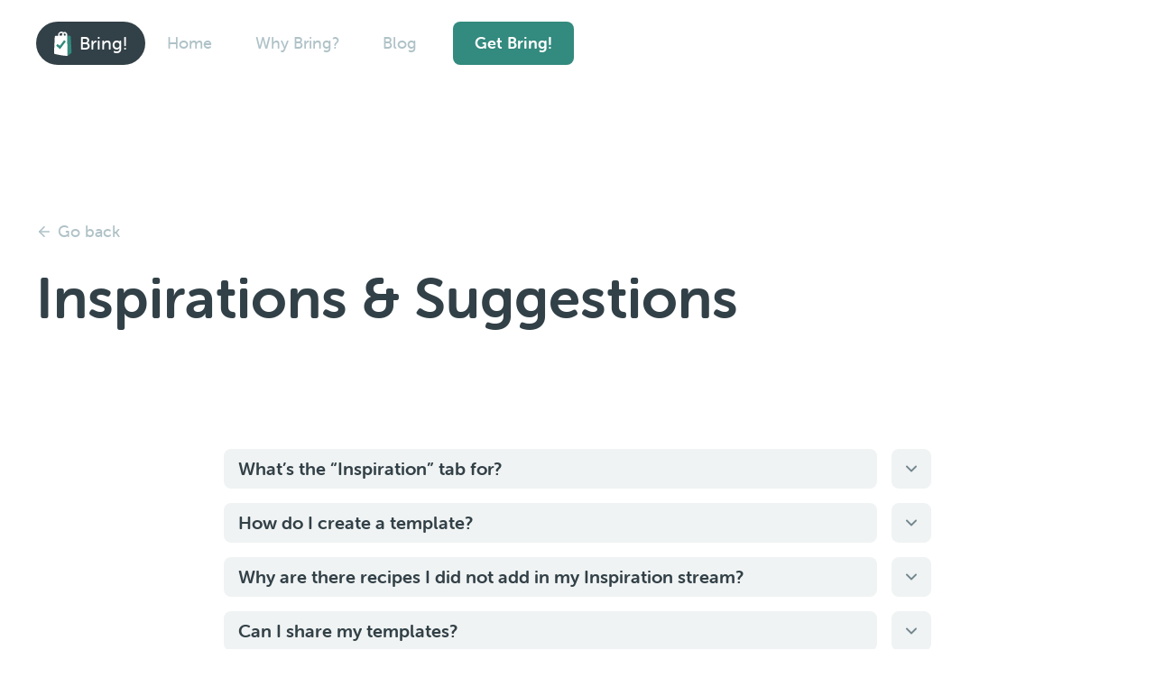

--- FILE ---
content_type: text/html
request_url: https://www.getbring.com/help-center-main-categories/inspirations-suggestions
body_size: 9688
content:
<!DOCTYPE html><!-- Last Published: Tue Dec 23 2025 14:40:49 GMT+0000 (Coordinated Universal Time) --><html data-wf-domain="www.getbring.com" data-wf-page="60a4bb84047fca641c5cfd3e" data-wf-site="5fbe6548a005d56f0dd39a2e" data-wf-collection="60a4bb84047fca2b935cfe34" data-wf-item-slug="inspirations-suggestions"><head><meta charset="utf-8"/><title>Help Center - Inspirations &amp; suggestions | Bring!</title><meta content="If you don&#x27;t know how to solve your problem: We explain how inspirations &amp; suggestions in the Bring! app work ▷ Let us help you!" name="description"/><meta content="width=device-width, initial-scale=1" name="viewport"/><link href="https://cdn.prod.website-files.com/5fbe6548a005d56f0dd39a2e/css/bring-website.webflow.shared.e3b04cf2a.css" rel="stylesheet" type="text/css"/><script src="https://use.typekit.net/jyp4qtf.js" type="text/javascript"></script><script type="text/javascript">try{Typekit.load();}catch(e){}</script><script type="text/javascript">!function(o,c){var n=c.documentElement,t=" w-mod-";n.className+=t+"js",("ontouchstart"in o||o.DocumentTouch&&c instanceof DocumentTouch)&&(n.className+=t+"touch")}(window,document);</script><link href="https://cdn.prod.website-files.com/5fbe6548a005d56f0dd39a2e/5fce6ed01637e60f5c757539_favicon-32.png" rel="shortcut icon" type="image/x-icon"/><link href="https://cdn.prod.website-files.com/5fbe6548a005d56f0dd39a2e/5fce6ed87d368d50d8f4a413_favicon-256.png" rel="apple-touch-icon"/><!-- Google Tag Manager -->
<script>(function(w,d,s,l,i){w[l]=w[l]||[];w[l].push({'gtm.start':
new Date().getTime(),event:'gtm.js'});var f=d.getElementsByTagName(s)[0],
j=d.createElement(s),dl=l!='dataLayer'?'&l='+l:'';j.async=true;j.src=
'https://www.googletagmanager.com/gtm.js?id='+i+dl;f.parentNode.insertBefore(j,f);
})(window,document,'script','dataLayer','GTM-THVNG9B');</script>
<!-- End Google Tag Manager -->

<style>
  
  *{
    -webkit-font-smoothing: antialiased;
    -moz-osx-font-smoothing: grayscale;
  }
  
  html, body{
    overflow-x: hidden;
  } 
  
/*.h1-underline {
display: inline-block;
position: relative;
}
  .h1-underline:after {
    content: "";
float: left;
background: #FEE4A3;
width: 100%;
height: 16px;
border-radius: 8px;
margin-top: 24px;
margin-left: -4px;
padding-left: 4px;
padding-right: 4px;
position: absolute;
top: 0px;
left: 0px;
z-index: -1;
  }

  .h2-underline:after {
    content: "";
    float: left;
    background: #FEE4A3;
    width: 100%;
    height: 12px;
    border-radius: 6px;
    margin-top: -22px;
      margin-left: -4px;
    padding-left: 4px;
    padding-right: 4px;
  }
  
  @media only screen and (max-width: 429px){
    .h1-underline:after{
      height: 14px;
      margin-top: -18px;
    }
    .h2-underline:after{
      height: 12px;
      margin-top: -16px;
    }
  }*/

  
  .button-div{
  	white-space: nowrap;
  }
  
</style>

<style>
  
  @media only screen and (max-width: 340px){
  	.nav-menu-div{
    	margin-top: -40px;
    }
    .nav-link{
    	font-size: 22px;
        line-height: 30px;
      margin: 12px 0px;
    }
    
    .responsive-nav-menu-div{
    	margin-top: 40px;
    }
    .nav-link-social-div{
    	margin-top: 12px;
    }
    .responsive-nav-link{
    	font-size: 18px;
      line-height: 18px;
    }
    
  }
  
  </style>

<meta name="p:domain_verify" content="0906dc78e37ff05fb2e0778f1013f399"/>
<meta name="seobility" content="adb75a1a48d293d6c77f24fa886bde47">
<link rel="alternate" href="https://www.getbring.com/help-center-main-categories/inspirationen-und-vorschlaege" hreflang="de"/>
<link rel="alternate" href="https://www.getbring.com/help-center-main-categories/inspirations-suggestions" hreflang="en"/>
</head><body><div class="w-condition-invisible"><div data-collapse="medium" data-animation="default" data-duration="400" data-easing="ease" data-easing2="ease" role="banner" class="navbar w-nav"><div class="container nav"><a href="/" class="brand-link-div w-nav-brand"><img src="https://cdn.prod.website-files.com/5fbe6548a005d56f0dd39a2e/5fc24a65f7e1555200865e1b_bring-logo.svg" loading="lazy" alt="" class="bring-logo-img"/><div>Bring!</div></a><div class="nav-menu-wrapper"><div class="nav-menu-div"><a href="/" class="nav-link w-nav-link">Home</a><a href="/de/wieso-bring" class="nav-link w-nav-link">Wieso Bring?</a><a href="/de/blog" class="nav-link hide-responsive w-nav-link">Blog</a><div class="navbar-button-div ml-16"><a href="https://enjoy.getbring.com/ZAzR/jnmqwx5u" id="cta-navbar" data-button-type="nav-bar-cta" target="_blank" class="navbar-button gtm-get-app w-button">Get Bring!</a></div><div class="responsive-nav-menu-div"><div class="responsive-nav-link-div"><a href="/de/medien" class="responsive-nav-link">Medien</a><a href="/de/blog" class="responsive-nav-link">Blog</a><a href="/de/help-center" class="responsive-nav-link">Help</a></div><div class="nav-link-social-div"><a href="https://twitter.com/GetBring" target="_blank" class="social-link-div w-inline-block"><img src="https://cdn.prod.website-files.com/5fbe6548a005d56f0dd39a2e/5fccde37a0230055a8b4eae2_twitter.svg" loading="lazy" alt=""/></a><a href="https://www.instagram.com/bringapp/" target="_blank" class="social-link-div w-inline-block"><img src="https://cdn.prod.website-files.com/5fbe6548a005d56f0dd39a2e/5fccde31c7cf1dfbcbb0f9de_instagram.svg" loading="lazy" alt=""/></a><a href="https://www.facebook.com/GetBring" target="_blank" class="social-link-div w-inline-block"><img src="https://cdn.prod.website-files.com/5fbe6548a005d56f0dd39a2e/5fccde311d0e599300c0137c_facebook.svg" loading="lazy" alt=""/></a></div></div></div></div><div class="menu-button-div"><div class="menu-div"><img src="https://cdn.prod.website-files.com/5fbe6548a005d56f0dd39a2e/5fca74ddb970478c0c4c3763_menu-svg.svg" loading="lazy" alt="" class="menu-line-top"/><img src="https://cdn.prod.website-files.com/5fbe6548a005d56f0dd39a2e/5fca74ddb970478c0c4c3763_menu-svg.svg" loading="lazy" alt="" class="menu-line-bot"/></div></div></div></div></div><div><div data-collapse="medium" data-animation="default" data-duration="400" data-easing="ease" data-easing2="ease" role="banner" class="navbar w-nav"><div class="container nav"><a href="/en/home" class="brand-link-div w-nav-brand"><img src="https://cdn.prod.website-files.com/5fbe6548a005d56f0dd39a2e/5fc24a65f7e1555200865e1b_bring-logo.svg" loading="lazy" alt="" class="bring-logo-img"/><div>Bring!</div></a><div class="nav-menu-wrapper"><div class="nav-menu-div"><a href="/en/home" class="nav-link w-nav-link">Home</a><a href="/en/why-bring" class="nav-link w-nav-link">Why Bring?</a><a href="/en/blog" class="nav-link hide-responsive w-nav-link">Blog</a><div class="navbar-button-div ml-16"><a href="https://go.getbring.com/?link=https%3A%2F%2Fdeeplink.getbring.com%2Fview%2Fmain%3Fbring_source%3DbringWebsite%26bring_medium%3Dwebsite%26bring_campaign%3Ddownload&amp;apn=ch.publisheria.bring&amp;isi=580669177&amp;ibi=ch.publisheria.bring&amp;si=https%3A%2F%2Flh3.googleusercontent.com%2FHDH9pYi8m3Rh8bBEkoIttioFTBsPNE6vmHQB3SajXTFtB0VZ31unKWttb2txE7K-S80%253Ds360-rw&amp;utm_source=bringWebsite&amp;utm_medium=website&amp;utm_campaign=download&amp;ct=bringWebsite_download&amp;pt=1105365&amp;ofl=https%3A%2F%2Fweb.getbring.com%3Futm_source%3DbringWebsite%26utm_medium%3Dwebsite%26utm_campaign%3Ddownload" id="cta-navbar" data-button-type="nav-bar-cta" target="_blank" class="navbar-button gtm-get-app w-button">Get Bring!</a></div><div class="responsive-nav-menu-div"><div class="responsive-nav-link-div"><a href="/en/media" class="responsive-nav-link">Media</a><a href="/en/blog" class="responsive-nav-link">Blog</a><a href="/en/help-center" class="responsive-nav-link">Help</a></div><div class="nav-link-social-div"><a href="https://twitter.com/GetBring" target="_blank" class="social-link-div w-inline-block"><img src="https://cdn.prod.website-files.com/5fbe6548a005d56f0dd39a2e/5fccde37a0230055a8b4eae2_twitter.svg" loading="lazy" alt=""/></a><a href="https://www.instagram.com/bringapp/" target="_blank" class="social-link-div w-inline-block"><img src="https://cdn.prod.website-files.com/5fbe6548a005d56f0dd39a2e/5fccde31c7cf1dfbcbb0f9de_instagram.svg" loading="lazy" alt=""/></a><a href="https://www.facebook.com/GetBring" target="_blank" class="social-link-div w-inline-block"><img src="https://cdn.prod.website-files.com/5fbe6548a005d56f0dd39a2e/5fccde311d0e599300c0137c_facebook.svg" loading="lazy" alt=""/></a></div></div></div></div><div class="menu-button-div"><div class="menu-div"><img src="https://cdn.prod.website-files.com/5fbe6548a005d56f0dd39a2e/5fca74ddb970478c0c4c3763_menu-svg.svg" loading="lazy" alt="" class="menu-line-top"/><img src="https://cdn.prod.website-files.com/5fbe6548a005d56f0dd39a2e/5fca74ddb970478c0c4c3763_menu-svg.svg" loading="lazy" alt="" class="menu-line-bot"/></div></div></div></div></div><div class="section hero pb-0"><div class="container"><a href="/de/help-center" class="back-div mb-16 w-inline-block w-condition-invisible"><img src="https://cdn.prod.website-files.com/5fbe6548a005d56f0dd39a2e/5fc525c6c59e81444314fa55_arrow-left.svg" loading="lazy" alt=""/><div class="back-text">Zurück</div></a><a href="/en/help-center" class="back-div mb-16 w-inline-block"><img src="https://cdn.prod.website-files.com/5fbe6548a005d56f0dd39a2e/5fc525c6c59e81444314fa55_arrow-left.svg" loading="lazy" alt=""/><div class="back-text">Go back</div></a><h1 class="h1-style mb-128">Inspirations &amp; Suggestions</h1><div class="inner-container"><div class="w-dyn-list"><div role="list" class="w-dyn-items"><div data-w-id="996e9053-0de6-fe12-a37f-17d092c71c4a" role="listitem" class="help-center-question-collection-item w-dyn-item"><div class="help-center-question-card"><h3 class="h5-style">What’s the “Inspiration” tab for?</h3><div style="height:0px;display:none" class="help-center-question-card-spacer"></div><div class="faq-answer-text hide w-condition-invisible w-dyn-bind-empty w-richtext"></div><p style="height:0px;display:none;opacity:1" class="faq-answer-text">In the Inspiration tab you will find the best recipes from various recipe platforms and food blogs. You can also add your own recipes via the share extension of your device and save them in your own collection in Bring!. Note that this only works for recipes in the correct format. You can also create your own list templates. To inspire you, we add additional content from time to time.</p></div><div class="help-center-question-expand-div"><img src="https://cdn.prod.website-files.com/5fbe6548a005d56f0dd39a2e/5fc529036d3160961accc921_chevron-bottom.svg" loading="lazy" alt="" class="help-center-question-expand-img"/></div></div><div data-w-id="996e9053-0de6-fe12-a37f-17d092c71c4a" role="listitem" class="help-center-question-collection-item w-dyn-item"><div class="help-center-question-card"><h3 class="h5-style">How do I create a template?</h3><div style="height:0px;display:none" class="help-center-question-card-spacer"></div><div class="faq-answer-text hide w-condition-invisible w-dyn-bind-empty w-richtext"></div><p style="height:0px;display:none;opacity:1" class="faq-answer-text">You can create list templates and templates for your favourite recipes with “+”. Name your template, choose a theme and add items and optional items. If you wish, you can include a link to a recipe as well.</p></div><div class="help-center-question-expand-div"><img src="https://cdn.prod.website-files.com/5fbe6548a005d56f0dd39a2e/5fc529036d3160961accc921_chevron-bottom.svg" loading="lazy" alt="" class="help-center-question-expand-img"/></div></div><div data-w-id="996e9053-0de6-fe12-a37f-17d092c71c4a" role="listitem" class="help-center-question-collection-item w-dyn-item"><div class="help-center-question-card"><h3 class="h5-style">Why are there recipes I did not add in my Inspiration stream?</h3><div style="height:0px;display:none" class="help-center-question-card-spacer"></div><div class="faq-answer-text hide w-condition-invisible w-dyn-bind-empty w-richtext"></div><p style="height:0px;display:none;opacity:1" class="faq-answer-text"> To inspire you we add a few recipe suggestions each week. If you like one of them, you can save it in your collection in “...”.</p></div><div class="help-center-question-expand-div"><img src="https://cdn.prod.website-files.com/5fbe6548a005d56f0dd39a2e/5fc529036d3160961accc921_chevron-bottom.svg" loading="lazy" alt="" class="help-center-question-expand-img"/></div></div><div data-w-id="996e9053-0de6-fe12-a37f-17d092c71c4a" role="listitem" class="help-center-question-collection-item w-dyn-item"><div class="help-center-question-card"><h3 class="h5-style">Can I share my templates?</h3><div style="height:0px;display:none" class="help-center-question-card-spacer"></div><div class="faq-answer-text hide w-condition-invisible w-dyn-bind-empty w-richtext"></div><p style="height:0px;display:none;opacity:1" class="faq-answer-text">Yes. You can share each template in “...” with a link that is sent via E-mail or messenger. Once the other person clicks the link, the template will automatically open in their Bring! App.</p></div><div class="help-center-question-expand-div"><img src="https://cdn.prod.website-files.com/5fbe6548a005d56f0dd39a2e/5fc529036d3160961accc921_chevron-bottom.svg" loading="lazy" alt="" class="help-center-question-expand-img"/></div></div><div data-w-id="996e9053-0de6-fe12-a37f-17d092c71c4a" role="listitem" class="help-center-question-collection-item w-dyn-item"><div class="help-center-question-card"><h3 class="h5-style">I wanted to share a recipe from the internet to Bring! but nothing happened.</h3><div style="height:0px;display:none" class="help-center-question-card-spacer"></div><div class="faq-answer-text hide w-condition-invisible w-dyn-bind-empty w-richtext"></div><p style="height:0px;display:none;opacity:1" class="faq-answer-text">Unfortunately not all recipe websites save their recipes in a format that can be imported to Bring!. If nothing happens after sharing, that was the case.</p></div><div class="help-center-question-expand-div"><img src="https://cdn.prod.website-files.com/5fbe6548a005d56f0dd39a2e/5fc529036d3160961accc921_chevron-bottom.svg" loading="lazy" alt="" class="help-center-question-expand-img"/></div></div><div data-w-id="996e9053-0de6-fe12-a37f-17d092c71c4a" role="listitem" class="help-center-question-collection-item w-dyn-item"><div class="help-center-question-card"><h3 class="h5-style">Where and how do I receive shopping suggestions?</h3><div style="height:0px;display:none" class="help-center-question-card-spacer"></div><div class="faq-answer-text hide w-condition-invisible w-dyn-bind-empty w-richtext"></div><p style="height:0px;display:none;opacity:1" class="faq-answer-text">As soon as you add items to the list via the input bar, the app learns the intervals at which you buy items and suggests items you are likely to need to buy again soon.</p></div><div class="help-center-question-expand-div"><img src="https://cdn.prod.website-files.com/5fbe6548a005d56f0dd39a2e/5fc529036d3160961accc921_chevron-bottom.svg" loading="lazy" alt="" class="help-center-question-expand-img"/></div></div><div data-w-id="996e9053-0de6-fe12-a37f-17d092c71c4a" role="listitem" class="help-center-question-collection-item w-dyn-item"><div class="help-center-question-card"><h3 class="h5-style">What are the item suggestions based on?</h3><div style="height:0px;display:none" class="help-center-question-card-spacer"></div><div class="faq-answer-text hide w-condition-invisible w-dyn-bind-empty w-richtext"></div><p style="height:0px;display:none;opacity:1" class="faq-answer-text">The suggestions are based on items that you have already bought with Bring! Bring! Calculates all suggestions and cycles for you personally.</p></div><div class="help-center-question-expand-div"><img src="https://cdn.prod.website-files.com/5fbe6548a005d56f0dd39a2e/5fc529036d3160961accc921_chevron-bottom.svg" loading="lazy" alt="" class="help-center-question-expand-img"/></div></div><div data-w-id="996e9053-0de6-fe12-a37f-17d092c71c4a" role="listitem" class="help-center-question-collection-item w-dyn-item"><div class="help-center-question-card"><h3 class="h5-style">Why do I not receive suggestions for certain items?</h3><div style="height:0px;display:none" class="help-center-question-card-spacer"></div><div class="faq-answer-text hide w-condition-invisible w-dyn-bind-empty w-richtext"></div><p style="height:0px;display:none;opacity:1" class="faq-answer-text">Shopping suggestions are only calculated for the 400 most-used items in Bring!. Therefore, you do not receive suggestions for some of your own items.</p></div><div class="help-center-question-expand-div"><img src="https://cdn.prod.website-files.com/5fbe6548a005d56f0dd39a2e/5fc529036d3160961accc921_chevron-bottom.svg" loading="lazy" alt="" class="help-center-question-expand-img"/></div></div><div data-w-id="996e9053-0de6-fe12-a37f-17d092c71c4a" role="listitem" class="help-center-question-collection-item w-dyn-item"><div class="help-center-question-card"><h3 class="h5-style">Why are recipes no longer opened directly in Bring! after importing it via the Bring! button? (iOS only)</h3><div style="height:0px;display:none" class="help-center-question-card-spacer"></div><div class="faq-answer-text hide w-richtext"><p>To re-establish the link, you can reset the assignment of what your device should use to open the recipe. To do this, do a long press on <a href="https://kqa9s.app.goo.gl/?apn=ch.publisheria.bring&amp;isi=580669177&amp;ibi=ch.publisheria.bring&amp;ct=getbring.com_webImportRecipe&amp;utm_source=getbring.com&amp;utm_medium=webimport&amp;utm_campaign=webImportRecipe&amp;link=https%3A%2F%2Fdeeplink.getbring.com%2Fimport%3Fsrc%[base64]&amp;afl=https%3A%2F%2Fplay.google.com%2Fstore%2Fapps%2Fdetails%3Fid%3Dch.publisheria.bring%26referrer%3Dutm_source%253Dgetbring.com%2526utm_medium%253Dwebimport%2526utm_campaign%253DwebImportRecipe">this link</a> and select &quot;Open the link in Bring!&quot;</p><p>‍</p></div><p style="height:0px;display:none;opacity:1" class="faq-answer-text w-condition-invisible w-dyn-bind-empty"></p></div><div class="help-center-question-expand-div"><img src="https://cdn.prod.website-files.com/5fbe6548a005d56f0dd39a2e/5fc529036d3160961accc921_chevron-bottom.svg" loading="lazy" alt="" class="help-center-question-expand-img"/></div></div><div data-w-id="996e9053-0de6-fe12-a37f-17d092c71c4a" role="listitem" class="help-center-question-collection-item w-dyn-item"><div class="help-center-question-card"><h3 class="h5-style">How can I search for saved recipes?</h3><div style="height:0px;display:none" class="help-center-question-card-spacer"></div><div class="faq-answer-text hide w-condition-invisible w-dyn-bind-empty w-richtext"></div><p style="height:0px;display:none;opacity:1" class="faq-answer-text">This function is not available yet. </p></div><div class="help-center-question-expand-div"><img src="https://cdn.prod.website-files.com/5fbe6548a005d56f0dd39a2e/5fc529036d3160961accc921_chevron-bottom.svg" loading="lazy" alt="" class="help-center-question-expand-img"/></div></div><div data-w-id="996e9053-0de6-fe12-a37f-17d092c71c4a" role="listitem" class="help-center-question-collection-item w-dyn-item"><div class="help-center-question-card"><h3 class="h5-style">How can I save recipes? </h3><div style="height:0px;display:none" class="help-center-question-card-spacer"></div><div class="faq-answer-text hide w-condition-invisible w-dyn-bind-empty w-richtext"></div><p style="height:0px;display:none;opacity:1" class="faq-answer-text">You can save your recipes by clicking the heart button at the top right of the recipe.</p></div><div class="help-center-question-expand-div"><img src="https://cdn.prod.website-files.com/5fbe6548a005d56f0dd39a2e/5fc529036d3160961accc921_chevron-bottom.svg" loading="lazy" alt="" class="help-center-question-expand-img"/></div></div><div data-w-id="996e9053-0de6-fe12-a37f-17d092c71c4a" role="listitem" class="help-center-question-collection-item w-dyn-item"><div class="help-center-question-card"><h3 class="h5-style">Why can&#x27;t I see any Coop offers? </h3><div style="height:0px;display:none" class="help-center-question-card-spacer"></div><div class="faq-answer-text hide w-condition-invisible w-dyn-bind-empty w-richtext"></div><p style="height:0px;display:none;opacity:1" class="faq-answer-text">At the moment we are not (yet) working with Coop. </p></div><div class="help-center-question-expand-div"><img src="https://cdn.prod.website-files.com/5fbe6548a005d56f0dd39a2e/5fc529036d3160961accc921_chevron-bottom.svg" loading="lazy" alt="" class="help-center-question-expand-img"/></div></div><div data-w-id="996e9053-0de6-fe12-a37f-17d092c71c4a" role="listitem" class="help-center-question-collection-item w-dyn-item"><div class="help-center-question-card"><h3 class="h5-style">Why can&#x27;t I see any Edeka offers? </h3><div style="height:0px;display:none" class="help-center-question-card-spacer"></div><div class="faq-answer-text hide w-condition-invisible w-dyn-bind-empty w-richtext"></div><p style="height:0px;display:none;opacity:1" class="faq-answer-text">Edeka offers are currently only available in the north of Germany. Unfortunately, the Edeka catalog is not yet available for the south. </p></div><div class="help-center-question-expand-div"><img src="https://cdn.prod.website-files.com/5fbe6548a005d56f0dd39a2e/5fc529036d3160961accc921_chevron-bottom.svg" loading="lazy" alt="" class="help-center-question-expand-img"/></div></div></div></div></div></div></div><div id="contact" class="section w-condition-invisible"><div class="container"><div class="columns w-row"><div class="column mb-24 w-col w-col-5 w-col-stack"><h2 class="h2-style mb-16">Support kontaktieren</h2><p>Benötigst du Hilfe oder hast Feedback an uns?<br/>Sende uns eine Email an <a href="mailto:feedback@getbring.com">feedback@getbring.com.<br/></a></p><div class="button-div mt-48 contact"><a href="https://go.getbring.com/?link=https%3A%2F%2Fdeeplink.getbring.com%2Fcontact%2Fsupport%3Fbring_source%3DbringWebsite%26bring_medium%3Dwebsite%26bring_campaign%3DcontactSupport&amp;apn=ch.publisheria.bring&amp;isi=580669177&amp;ibi=ch.publisheria.bring&amp;si=https%3A%2F%2Flh3.googleusercontent.com%2FHDH9pYi8m3Rh8bBEkoIttioFTBsPNE6vmHQB3SajXTFtB0VZ31unKWttb2txE7K-S80%3Ds360-rw&amp;utm_source=bringWebsite&amp;utm_medium=website&amp;utm_campaign=contactsupport&amp;ct=bringWebsite_contactSupport&amp;pt=1105365" target="_blank" class="primary-button w-button">Jetzt kontaktieren</a></div></div><div class="column w-col w-col-1 w-col-stack"></div><div class="column contact-form hide w-col w-col-6 w-col-stack"><div class="w-form"><form id="wf-form-Support-Form-DE" name="wf-form-Support-Form-DE" data-name="Support Form DE" method="get" data-wf-page-id="60a4bb84047fca641c5cfd3e" data-wf-element-id="16ca9752-71e2-c6b9-4b74-be16bbcaa829"><input class="contact-input-field w-input" maxlength="256" name="Name-7" data-name="Name 7" placeholder="Ihr Name" type="text" id="Name-7" required=""/><input class="contact-input-field w-input" maxlength="256" name="Email-7" data-name="Email 7" placeholder="Ihre E-Mail Adresse" type="email" id="Email-7" required=""/><textarea placeholder="Ihre Nachricht" maxlength="5000" id="Nachricht-5" name="Nachricht-5" data-name="Nachricht 5" required="" class="contact-input-area w-input"></textarea><div class="html-embed w-embed"><style>

	.contact-input-area{
  	resize: none;
  }
  
</style></div><div class="contact-submit-div"><label class="w-checkbox contact-checkbox-div"><div class="w-checkbox-input w-checkbox-input--inputType-custom contact-checkbox"></div><input type="checkbox" id="Consent-4" name="Consent-4" data-name="Consent 4" required="" style="opacity:0;position:absolute;z-index:-1"/><span for="Consent-4" class="contact-checkbox-text w-form-label">Ich habe die <a href="/informativa-sulla-privacy">Datenschutzerklärung</a> gelesen und stimme den Bedingungen zu</span></label><input type="submit" data-wait="Anfrage senden" class="primary-button w-button" value="Anfrage senden"/></div></form><div class="grey-card-div contact-success-div w-form-done"><div>Vielen Dank! Wir haben Ihre Nachricht erhalten und melden uns bald bei Ihnen!</div></div><div class="error-message-div w-form-fail"><div>Ups! Etwas ist schief gelaufen. Probieren Sie es erneut.</div></div></div></div></div></div></div><div id="contact" class="section"><div class="container"><div class="columns w-row"><div class="column mb-24 w-col w-col-5 w-col-stack"><h2 class="h2-style mb-16">Contact Support</h2><p>We’re sorry that our FAQ did not answer your question. Send us a message to <a href="mailto:feedback@getbring.com">feedback@getbring.com</a>! We’re looking forward to reading your email and we will answer it as quickly as we can. <a href="#"><br/></a></p><div class="button-div mt-48 contact"><a href="https://go.getbring.com/?link=https%3A%2F%2Fdeeplink.getbring.com%2Fcontact%2Fsupport%3Fbring_source%3DbringWebsite%26bring_medium%3Dwebsite%26bring_campaign%3DcontactSupport&amp;apn=ch.publisheria.bring&amp;isi=580669177&amp;ibi=ch.publisheria.bring&amp;si=https%3A%2F%2Flh3.googleusercontent.com%2FHDH9pYi8m3Rh8bBEkoIttioFTBsPNE6vmHQB3SajXTFtB0VZ31unKWttb2txE7K-S80%3Ds360-rw&amp;utm_source=bringWebsite&amp;utm_medium=website&amp;utm_campaign=contactsupport&amp;ct=bringWebsite_contactSupport&amp;pt=1105365" target="_blank" class="primary-button w-button">Click to contact</a></div></div><div class="column w-col w-col-1 w-col-stack"></div><div class="column contact-form hide w-col w-col-6 w-col-stack"><div class="w-form"><form id="wf-form-Support-Form-EN" name="wf-form-Support-Form-EN" data-name="Support Form EN" method="get" data-wf-page-id="60a4bb84047fca641c5cfd3e" data-wf-element-id="3656e9ae-8519-695c-cdf8-1ce28562f495"><input class="contact-input-field w-input" maxlength="256" name="Name-8" data-name="Name 8" placeholder="Your name" type="text" id="Name-8" required=""/><input class="contact-input-field w-input" maxlength="256" name="Email-8" data-name="Email 8" placeholder="Your email address" type="email" id="Email-8" required=""/><textarea placeholder="Your message" maxlength="5000" id="Nachricht-6" name="Nachricht-6" data-name="Nachricht 6" required="" class="contact-input-area w-input"></textarea><div class="html-embed w-embed"><style>

	.contact-input-area{
  	resize: none;
  }
  
</style></div><div class="contact-submit-div"><label class="w-checkbox contact-checkbox-div"><div class="w-checkbox-input w-checkbox-input--inputType-custom contact-checkbox"></div><input type="checkbox" id="Consent-5" name="Consent-5" data-name="Consent 5" required="" style="opacity:0;position:absolute;z-index:-1"/><span for="Consent-5" class="contact-checkbox-text w-form-label">I read the <a href="/en/privacy-policy">privacy policy</a> and agree to its terms</span></label><input type="submit" data-wait="Anfrage senden" class="primary-button w-button" value="Submit message"/></div></form><div class="grey-card-div contact-success-div w-form-done"><div>Thank you! Your submission has been received! We will get to you as soon as possible.</div></div><div class="error-message-div w-form-fail"><div>Oops! Something went wrong while submitting the form. Try again!</div></div></div></div></div></div></div><div class="w-condition-invisible"><div data-w-id="c0b5ff17-78c3-493a-7779-2be14daf0e47" class="footer-section margin-0"><div class="container footer"><div class="footer-info-div"><div class="language-wrapper-div"><div class="footer-brand-div mb-24"><img src="https://cdn.prod.website-files.com/5fbe6548a005d56f0dd39a2e/6911effebfa24436d92bab1f_BringxPost_big_white%20randlos.png" loading="lazy" width="125" alt=""/></div><div data-hover="false" data-delay="0" class="dropdown-wrapper w-dropdown"><div class="language-dropdown-div w-dropdown-toggle"><div class="language-dropdown-text">Deutsch</div><img src="https://cdn.prod.website-files.com/5fbe6548a005d56f0dd39a2e/5fc28d8ab30cf922f18126a7_language-chevron.svg" loading="lazy" alt=""/></div><nav class="language-dropdown-list w-dropdown-list"><a href="#" class="language-dropdown-link active w-dropdown-link">Deutsch</a><a href="#" class="language-dropdown-link w-dropdown-link">English</a></nav></div></div><div class="footer-legal-link-div responsive-hide"><a href="/de/nutzungsbedingungen" class="footer-legal-link-text">Nutzungsbedingungen</a><a href="/de/impressum" class="footer-legal-link-text">Impressum</a><a href="/de/datenschutzerklarung" class="footer-legal-link-text">Datenschutz</a></div></div><div class="footer-link-wrapper"><div class="footer-link-div"><div class="h6-style heading-footer">Wieso bring?</div><a href="/de/features/kollaborativ" class="footer-link mb-16">Kollaborativ</a><a href="/de/features/organisiert" class="footer-link mb-16">Organisiert</a><a href="/de/features/inspiriert" class="footer-link mb-16">Inspiriert</a><a href="/de/features/clever-sparen" class="footer-link mb-16">Clever gespart</a><a href="/de/features/immer-uberall" class="footer-link">Immer &amp; Überall</a><a href="/de/features/personalisiert" class="footer-link">Personalisiert</a></div><div class="footer-link-div"><div class="h6-style heading-footer">Advertising</div><a href="https://bringlabs.com" class="footer-link mb-16">Advertising mit Bring!</a><a href="/de/rezeptepartner" class="footer-link mb-16">Rezeptpartner:innen</a></div><div class="footer-link-div"><div class="h6-style heading-footer">Unternehmen</div><a href="https://bringlabs.com/ueber-uns" class="footer-link mb-16">Über uns</a><a href="https://www.bringlabs.com/karriere" class="footer-link mb-16">Careers</a><a href="/de/blog" class="footer-link mb-16">Blog</a></div><div class="footer-link-div mb-0"><div class="h6-style heading-footer">Support</div><a href="/de/help-center" class="footer-link mb-16">Help Center</a><a href="https://getbring.com/de/help-center/#contact" class="footer-link mb-16">Support kontaktieren</a></div></div><div class="footer-legal-link-div desktop-hide"><a href="/de/nutzungsbedingungen" class="footer-legal-link-text">Nutzungsbedingungen</a><a href="/de/datenschutzerklarung" class="footer-legal-link-text">Datenschutz</a></div></div></div></div><div><div data-w-id="d58792fd-5afc-1f60-5f9d-a1cf65a2de32" class="footer-section"><div class="container footer"><div class="footer-info-div"><div class="language-wrapper-div"><div class="footer-brand-div mb-24"><img src="https://cdn.prod.website-files.com/5fbe6548a005d56f0dd39a2e/6911effebfa24436d92bab1f_BringxPost_big_white%20randlos.png" loading="lazy" width="125" alt=""/></div><div data-hover="false" data-delay="0" class="dropdown-wrapper w-dropdown"><div class="language-dropdown-div w-dropdown-toggle"><div class="language-dropdown-text">English</div><img src="https://cdn.prod.website-files.com/5fbe6548a005d56f0dd39a2e/5fc28d8ab30cf922f18126a7_language-chevron.svg" loading="lazy" alt=""/></div><nav class="language-dropdown-list w-dropdown-list"><a href="/de/help-center" class="language-dropdown-link w-dropdown-link">Deutsch</a><a href="#" class="language-dropdown-link active w-dropdown-link">English</a></nav></div></div><div class="footer-legal-link-div responsive-hide"><a href="/en/terms-of-use" class="footer-legal-link-text">Terms of use</a><a href="/en/imprint" class="footer-legal-link-text">Imprint</a><a href="/en/privacy-policy" class="footer-legal-link-text">Privacy Policy</a></div></div><div class="footer-link-wrapper"><div class="footer-link-div"><div class="h6-style heading-footer">Why bring?</div><a href="/en/features/collaborative" class="footer-link mb-16">Collaborative</a><a href="/en/features/organized" class="footer-link mb-16">Organized</a><a href="/en/features/inspired" class="footer-link mb-16">Inspired</a><a href="/en/features/clever-saved" class="footer-link mb-16">Clever saved</a><a href="/en/features/anywhere-anytime" class="footer-link">Anywhere, anytime</a><a href="/en/features/personalized" class="footer-link">Personalized</a></div><div class="footer-link-div"><div class="h6-style heading-footer">advertising</div><a href="https://www.bringlabs.com" class="footer-link mb-16">Advertising with Bring!</a><a href="/en/recipe-partners" class="footer-link mb-16">Recipe Partners</a></div><div class="footer-link-div"><div class="h6-style heading-footer">Company</div><a href="https://www.bringlabs.com/en/about-us" class="footer-link mb-16">About us</a><a href="https://www.bringlabs.com/en/career" class="footer-link mb-16">Careers</a><a href="/en/blog" class="footer-link mb-16">Blog</a></div><div class="footer-link-div mb-0"><div class="h6-style heading-footer">Support</div><a href="/en/help-center" class="footer-link mb-16">Help Center</a><a href="https://getbring.com/en/help-center/#contact" class="footer-link mb-16">Contact Support</a></div></div><div class="footer-legal-link-div desktop-hide"><a href="/en/terms-of-use" class="footer-legal-link-text">Terms of use</a><a href="/en/privacy-policy" class="footer-legal-link-text">Privacy Policy</a></div></div></div></div><div class="loading-screen-div"><div class="loading-animation-div"><div class="logo-background-div"><img src="https://cdn.prod.website-files.com/5fbe6548a005d56f0dd39a2e/5fc24a65f7e1555200865e1b_bring-logo.svg" loading="lazy" alt="" class="logo-img"/></div><div class="background-circle-div"></div></div></div><script src="https://d3e54v103j8qbb.cloudfront.net/js/jquery-3.5.1.min.dc5e7f18c8.js?site=5fbe6548a005d56f0dd39a2e" type="text/javascript" integrity="sha256-9/aliU8dGd2tb6OSsuzixeV4y/faTqgFtohetphbbj0=" crossorigin="anonymous"></script><script src="https://cdn.prod.website-files.com/5fbe6548a005d56f0dd39a2e/js/webflow.schunk.36b8fb49256177c8.js" type="text/javascript"></script><script src="https://cdn.prod.website-files.com/5fbe6548a005d56f0dd39a2e/js/webflow.77d81f4a.9658352e50599c79.js" type="text/javascript"></script><!-- Google Tag Manager (noscript) -->
<noscript><iframe src="https://www.googletagmanager.com/ns.html?id=GTM-THVNG9B"
height="0" width="0" style="display:none;visibility:hidden"></iframe></noscript>
<!-- End Google Tag Manager (noscript) -->

<script type="text/javascript" src="//cdnjs.cloudflare.com/ajax/libs/lodash.js/0.10.0/lodash.min.js"></script>

<script>
  // custom js for handling the navbar style based on scroll position
  
  $(document).ready(function() {
    
    if (window.innerWidth > 992){

    
		// custom js for handling the navbar style based on scroll position
      var altNavbarActive = false;
      checkNavbar();
   
      $(window).scroll(
          _.throttle(function() {
              var scrollHeight = $(this).scrollTop();
              if(scrollHeight < 50 && altNavbarActive) {
                  hideAltNavbar();
                  altNavbarActive = false;
              } else if (scrollHeight >= 50 && !altNavbarActive) {
                  showAltNavbar();
                  altNavbarActive = true;
              }

          }, 10)
      );

      function checkNavbar() {
          var scrollHeight = $(this).scrollTop();
          if(scrollHeight > 50) {
              showAltNavbar();
          }
      }

      function showAltNavbar() {
          $(".navbar").addClass("scroll");
      }

      function hideAltNavbar() {
          $(".navbar").removeClass("scroll");
      };
    }
    
    });

</script>


<script>
  
  $('.back-div').click(function(){
    window.history.back();
  });
  
</script>

<script>
  
  function openNav(){
    
    
    $('.nav-menu-wrapper').show();
    
    setTimeout(function(){
      if(!$('.menu-button-div').hasClass('active')){
        $('.menu-button-div').addClass('active');
        $('.menu-line-top').addClass("move-top");
        $('.menu-line-bot').addClass("move-bot");
        $('.nav-menu-wrapper').addClass("active");
        $('html, body').css("overflow-y", "hidden");
      }
    }, 10);
    

    if($('.menu-button-div').hasClass('active')){
      $('.menu-line-top').removeClass("move-top");
      $('.menu-line-bot').removeClass("move-bot");
      $('.nav-menu-wrapper').removeClass("active");
      $('html, body').css("overflow-y", "auto");
      setTimeout(function(){
        $('.menu-button-div').removeClass('active');
        $('.nav-menu-wrapper').hide();
      }, 100);
    }
    
  }
  
  $('#cta-navbar').click(function(){
    if (window.innerWidth < 991){
      openNav();
    }
  });
  
  $('.menu-button-div').click(function(){
    openNav();
  });


</script>

<script> 
function setCookie(cname, cvalue, exdays) {
        var d = new Date();
        d.setTime(d.getTime() + exdays * 24 * 60 * 60 * 1000);
        var expires = "expires=" + d.toUTCString();
        document.cookie = cname + "=" + cvalue + ";" + expires + ";path=/";
     }

      function getCookie(name) {
        var match = document.cookie.match(
          new RegExp("(^| )" + name + "=([^;]+)")
        );
        if (match) return match[2];
        else return null;
      }

      function handleCookieNotice() {
        var cookieNoticeAgreed = getCookie("cookieNoticeAgreed");
        var elCookieNotice = document.getElementById("cookie-notice-div");
        if (!elCookieNotice) return;
        var cookieNoticeAgreeButton = document.getElementById("consent-accept");
        var cookieNoticeDeclineButton = document.getElementById(
          "consent-decline"
        );
        var cookieNoticeRevokeButton = document.getElementById(
          "consent-revoke"
        );

        if (cookieNoticeAgreed === "true") {
          elCookieNotice.style.display = "none";
        } else if (cookieNoticeAgreed === "false") {
          elCookieNotice.style.display = "none";
        } else {
          document.getElementById("cookie-notice-div").style.display = "flex";
        }

        cookieNoticeAgreeButton.addEventListener("click", function() {
          setCookie("cookieNoticeAgreed", "true", 365);
          location.reload();
        });

        cookieNoticeDeclineButton.addEventListener("click", function() {
          setCookie("cookieNoticeAgreed", "false", 365);
          $(elCookieNotice).fadeToggle();
        });

        if (cookieNoticeRevokeButton) {
          cookieNoticeRevokeButton.addEventListener("click", function() {
            setCookie("cookieNoticeAgreed", "false", 365);
            location.reload();
          });
        }
      }

      $(document).ready(function() {
        handleCookieNotice();
      });
</script>


<script>
  
  /**
 * Determine the mobile operating system.
 * This function returns one of 'iOS', 'Android', 'Windows Phone', or 'unknown'.
 *
 * @returns {String}
 */
  

function getMobileOperatingSystem() {
  
  
  var userAgent = navigator.userAgent || navigator.vendor || window.opera;
  
      
      if (/android/i.test(userAgent)) {
        $('#ios-button').hide();
        $('#ios-fixed').hide();
        $('#web-button').hide();
        $('#web-fixed').hide();
          return "Android";
      }

    // iOS detection from: http://stackoverflow.com/a/9039885/177710
    if (/iPad|iPhone|iPod/.test(userAgent) && !window.MSStream || userAgent.includes("Mac") && "ontouchend" in document) {
      $('#android-button').hide();
      $('#android-fixed').hide();
      $('#web-button').hide();
      $('#web-fixed').hide();
        return "iOS";
    }
      
  else{
    $('#android-button').hide();
    $('#android-fixed').hide();
    $('#ios-button').hide();
    $('#ios-fixed').hide();
    
    return "Web";
  }

    return "unknown";
}
  
    
  $(document).ready(function() {
        getMobileOperatingSystem();
  });
  
</script>

<script>
  $(document).ready(function() {    
    var langPref = window.navigator.languages;
    var urlRead = window.location.href;
    var userAgent = navigator.userAgent;
    var botRegEx = /bot|googlebot|crawler|spider|robot|crawling|bing|yandex|baidu/i;


    $(".language-dropdown-link").click(function() {
        setCookie("LanguageSwitched", "true", 365);
    });
    
    var langSwitched = getCookie("LanguageSwitched")
    
    if (botRegEx.test(userAgent) === false && langSwitched === null){
        if (!langPref.includes("de") && urlRead === "https://www.getbring.com/") {
            location.href = 'https://www.getbring.com/en/home/';
        }
    }
});
  </script></body></html>

--- FILE ---
content_type: text/css
request_url: https://cdn.prod.website-files.com/5fbe6548a005d56f0dd39a2e/css/bring-website.webflow.shared.e3b04cf2a.css
body_size: 29426
content:
html {
  -webkit-text-size-adjust: 100%;
  -ms-text-size-adjust: 100%;
  font-family: sans-serif;
}

body {
  margin: 0;
}

article, aside, details, figcaption, figure, footer, header, hgroup, main, menu, nav, section, summary {
  display: block;
}

audio, canvas, progress, video {
  vertical-align: baseline;
  display: inline-block;
}

audio:not([controls]) {
  height: 0;
  display: none;
}

[hidden], template {
  display: none;
}

a {
  background-color: #0000;
}

a:active, a:hover {
  outline: 0;
}

abbr[title] {
  border-bottom: 1px dotted;
}

b, strong {
  font-weight: bold;
}

dfn {
  font-style: italic;
}

h1 {
  margin: .67em 0;
  font-size: 2em;
}

mark {
  color: #000;
  background: #ff0;
}

small {
  font-size: 80%;
}

sub, sup {
  vertical-align: baseline;
  font-size: 75%;
  line-height: 0;
  position: relative;
}

sup {
  top: -.5em;
}

sub {
  bottom: -.25em;
}

img {
  border: 0;
}

svg:not(:root) {
  overflow: hidden;
}

hr {
  box-sizing: content-box;
  height: 0;
}

pre {
  overflow: auto;
}

code, kbd, pre, samp {
  font-family: monospace;
  font-size: 1em;
}

button, input, optgroup, select, textarea {
  color: inherit;
  font: inherit;
  margin: 0;
}

button {
  overflow: visible;
}

button, select {
  text-transform: none;
}

button, html input[type="button"], input[type="reset"] {
  -webkit-appearance: button;
  cursor: pointer;
}

button[disabled], html input[disabled] {
  cursor: default;
}

button::-moz-focus-inner, input::-moz-focus-inner {
  border: 0;
  padding: 0;
}

input {
  line-height: normal;
}

input[type="checkbox"], input[type="radio"] {
  box-sizing: border-box;
  padding: 0;
}

input[type="number"]::-webkit-inner-spin-button, input[type="number"]::-webkit-outer-spin-button {
  height: auto;
}

input[type="search"] {
  -webkit-appearance: none;
}

input[type="search"]::-webkit-search-cancel-button, input[type="search"]::-webkit-search-decoration {
  -webkit-appearance: none;
}

legend {
  border: 0;
  padding: 0;
}

textarea {
  overflow: auto;
}

optgroup {
  font-weight: bold;
}

table {
  border-collapse: collapse;
  border-spacing: 0;
}

td, th {
  padding: 0;
}

@font-face {
  font-family: webflow-icons;
  src: url("[data-uri]") format("truetype");
  font-weight: normal;
  font-style: normal;
}

[class^="w-icon-"], [class*=" w-icon-"] {
  speak: none;
  font-variant: normal;
  text-transform: none;
  -webkit-font-smoothing: antialiased;
  -moz-osx-font-smoothing: grayscale;
  font-style: normal;
  font-weight: normal;
  line-height: 1;
  font-family: webflow-icons !important;
}

.w-icon-slider-right:before {
  content: "";
}

.w-icon-slider-left:before {
  content: "";
}

.w-icon-nav-menu:before {
  content: "";
}

.w-icon-arrow-down:before, .w-icon-dropdown-toggle:before {
  content: "";
}

.w-icon-file-upload-remove:before {
  content: "";
}

.w-icon-file-upload-icon:before {
  content: "";
}

* {
  box-sizing: border-box;
}

html {
  height: 100%;
}

body {
  color: #333;
  background-color: #fff;
  min-height: 100%;
  margin: 0;
  font-family: Arial, sans-serif;
  font-size: 14px;
  line-height: 20px;
}

img {
  vertical-align: middle;
  max-width: 100%;
  display: inline-block;
}

html.w-mod-touch * {
  background-attachment: scroll !important;
}

.w-block {
  display: block;
}

.w-inline-block {
  max-width: 100%;
  display: inline-block;
}

.w-clearfix:before, .w-clearfix:after {
  content: " ";
  grid-area: 1 / 1 / 2 / 2;
  display: table;
}

.w-clearfix:after {
  clear: both;
}

.w-hidden {
  display: none;
}

.w-button {
  color: #fff;
  line-height: inherit;
  cursor: pointer;
  background-color: #3898ec;
  border: 0;
  border-radius: 0;
  padding: 9px 15px;
  text-decoration: none;
  display: inline-block;
}

input.w-button {
  -webkit-appearance: button;
}

html[data-w-dynpage] [data-w-cloak] {
  color: #0000 !important;
}

.w-code-block {
  margin: unset;
}

pre.w-code-block code {
  all: inherit;
}

.w-optimization {
  display: contents;
}

.w-webflow-badge, .w-webflow-badge > img {
  box-sizing: unset;
  width: unset;
  height: unset;
  max-height: unset;
  max-width: unset;
  min-height: unset;
  min-width: unset;
  margin: unset;
  padding: unset;
  float: unset;
  clear: unset;
  border: unset;
  border-radius: unset;
  background: unset;
  background-image: unset;
  background-position: unset;
  background-size: unset;
  background-repeat: unset;
  background-origin: unset;
  background-clip: unset;
  background-attachment: unset;
  background-color: unset;
  box-shadow: unset;
  transform: unset;
  direction: unset;
  font-family: unset;
  font-weight: unset;
  color: unset;
  font-size: unset;
  line-height: unset;
  font-style: unset;
  font-variant: unset;
  text-align: unset;
  letter-spacing: unset;
  -webkit-text-decoration: unset;
  text-decoration: unset;
  text-indent: unset;
  text-transform: unset;
  list-style-type: unset;
  text-shadow: unset;
  vertical-align: unset;
  cursor: unset;
  white-space: unset;
  word-break: unset;
  word-spacing: unset;
  word-wrap: unset;
  transition: unset;
}

.w-webflow-badge {
  white-space: nowrap;
  cursor: pointer;
  box-shadow: 0 0 0 1px #0000001a, 0 1px 3px #0000001a;
  visibility: visible !important;
  opacity: 1 !important;
  z-index: 2147483647 !important;
  color: #aaadb0 !important;
  overflow: unset !important;
  background-color: #fff !important;
  border-radius: 3px !important;
  width: auto !important;
  height: auto !important;
  margin: 0 !important;
  padding: 6px !important;
  font-size: 12px !important;
  line-height: 14px !important;
  text-decoration: none !important;
  display: inline-block !important;
  position: fixed !important;
  inset: auto 12px 12px auto !important;
  transform: none !important;
}

.w-webflow-badge > img {
  position: unset;
  visibility: unset !important;
  opacity: 1 !important;
  vertical-align: middle !important;
  display: inline-block !important;
}

h1, h2, h3, h4, h5, h6 {
  margin-bottom: 10px;
  font-weight: bold;
}

h1 {
  margin-top: 20px;
  font-size: 38px;
  line-height: 44px;
}

h2 {
  margin-top: 20px;
  font-size: 32px;
  line-height: 36px;
}

h3 {
  margin-top: 20px;
  font-size: 24px;
  line-height: 30px;
}

h4 {
  margin-top: 10px;
  font-size: 18px;
  line-height: 24px;
}

h5 {
  margin-top: 10px;
  font-size: 14px;
  line-height: 20px;
}

h6 {
  margin-top: 10px;
  font-size: 12px;
  line-height: 18px;
}

p {
  margin-top: 0;
  margin-bottom: 10px;
}

blockquote {
  border-left: 5px solid #e2e2e2;
  margin: 0 0 10px;
  padding: 10px 20px;
  font-size: 18px;
  line-height: 22px;
}

figure {
  margin: 0 0 10px;
}

ul, ol {
  margin-top: 0;
  margin-bottom: 10px;
  padding-left: 40px;
}

.w-list-unstyled {
  padding-left: 0;
  list-style: none;
}

.w-embed:before, .w-embed:after {
  content: " ";
  grid-area: 1 / 1 / 2 / 2;
  display: table;
}

.w-embed:after {
  clear: both;
}

.w-video {
  width: 100%;
  padding: 0;
  position: relative;
}

.w-video iframe, .w-video object, .w-video embed {
  border: none;
  width: 100%;
  height: 100%;
  position: absolute;
  top: 0;
  left: 0;
}

fieldset {
  border: 0;
  margin: 0;
  padding: 0;
}

button, [type="button"], [type="reset"] {
  cursor: pointer;
  -webkit-appearance: button;
  border: 0;
}

.w-form {
  margin: 0 0 15px;
}

.w-form-done {
  text-align: center;
  background-color: #ddd;
  padding: 20px;
  display: none;
}

.w-form-fail {
  background-color: #ffdede;
  margin-top: 10px;
  padding: 10px;
  display: none;
}

label {
  margin-bottom: 5px;
  font-weight: bold;
  display: block;
}

.w-input, .w-select {
  color: #333;
  vertical-align: middle;
  background-color: #fff;
  border: 1px solid #ccc;
  width: 100%;
  height: 38px;
  margin-bottom: 10px;
  padding: 8px 12px;
  font-size: 14px;
  line-height: 1.42857;
  display: block;
}

.w-input::placeholder, .w-select::placeholder {
  color: #999;
}

.w-input:focus, .w-select:focus {
  border-color: #3898ec;
  outline: 0;
}

.w-input[disabled], .w-select[disabled], .w-input[readonly], .w-select[readonly], fieldset[disabled] .w-input, fieldset[disabled] .w-select {
  cursor: not-allowed;
}

.w-input[disabled]:not(.w-input-disabled), .w-select[disabled]:not(.w-input-disabled), .w-input[readonly], .w-select[readonly], fieldset[disabled]:not(.w-input-disabled) .w-input, fieldset[disabled]:not(.w-input-disabled) .w-select {
  background-color: #eee;
}

textarea.w-input, textarea.w-select {
  height: auto;
}

.w-select {
  background-color: #f3f3f3;
}

.w-select[multiple] {
  height: auto;
}

.w-form-label {
  cursor: pointer;
  margin-bottom: 0;
  font-weight: normal;
  display: inline-block;
}

.w-radio {
  margin-bottom: 5px;
  padding-left: 20px;
  display: block;
}

.w-radio:before, .w-radio:after {
  content: " ";
  grid-area: 1 / 1 / 2 / 2;
  display: table;
}

.w-radio:after {
  clear: both;
}

.w-radio-input {
  float: left;
  margin: 3px 0 0 -20px;
  line-height: normal;
}

.w-file-upload {
  margin-bottom: 10px;
  display: block;
}

.w-file-upload-input {
  opacity: 0;
  z-index: -100;
  width: .1px;
  height: .1px;
  position: absolute;
  overflow: hidden;
}

.w-file-upload-default, .w-file-upload-uploading, .w-file-upload-success {
  color: #333;
  display: inline-block;
}

.w-file-upload-error {
  margin-top: 10px;
  display: block;
}

.w-file-upload-default.w-hidden, .w-file-upload-uploading.w-hidden, .w-file-upload-error.w-hidden, .w-file-upload-success.w-hidden {
  display: none;
}

.w-file-upload-uploading-btn {
  cursor: pointer;
  background-color: #fafafa;
  border: 1px solid #ccc;
  margin: 0;
  padding: 8px 12px;
  font-size: 14px;
  font-weight: normal;
  display: flex;
}

.w-file-upload-file {
  background-color: #fafafa;
  border: 1px solid #ccc;
  flex-grow: 1;
  justify-content: space-between;
  margin: 0;
  padding: 8px 9px 8px 11px;
  display: flex;
}

.w-file-upload-file-name {
  font-size: 14px;
  font-weight: normal;
  display: block;
}

.w-file-remove-link {
  cursor: pointer;
  width: auto;
  height: auto;
  margin-top: 3px;
  margin-left: 10px;
  padding: 3px;
  display: block;
}

.w-icon-file-upload-remove {
  margin: auto;
  font-size: 10px;
}

.w-file-upload-error-msg {
  color: #ea384c;
  padding: 2px 0;
  display: inline-block;
}

.w-file-upload-info {
  padding: 0 12px;
  line-height: 38px;
  display: inline-block;
}

.w-file-upload-label {
  cursor: pointer;
  background-color: #fafafa;
  border: 1px solid #ccc;
  margin: 0;
  padding: 8px 12px;
  font-size: 14px;
  font-weight: normal;
  display: inline-block;
}

.w-icon-file-upload-icon, .w-icon-file-upload-uploading {
  width: 20px;
  margin-right: 8px;
  display: inline-block;
}

.w-icon-file-upload-uploading {
  height: 20px;
}

.w-container {
  max-width: 940px;
  margin-left: auto;
  margin-right: auto;
}

.w-container:before, .w-container:after {
  content: " ";
  grid-area: 1 / 1 / 2 / 2;
  display: table;
}

.w-container:after {
  clear: both;
}

.w-container .w-row {
  margin-left: -10px;
  margin-right: -10px;
}

.w-row:before, .w-row:after {
  content: " ";
  grid-area: 1 / 1 / 2 / 2;
  display: table;
}

.w-row:after {
  clear: both;
}

.w-row .w-row {
  margin-left: 0;
  margin-right: 0;
}

.w-col {
  float: left;
  width: 100%;
  min-height: 1px;
  padding-left: 10px;
  padding-right: 10px;
  position: relative;
}

.w-col .w-col {
  padding-left: 0;
  padding-right: 0;
}

.w-col-1 {
  width: 8.33333%;
}

.w-col-2 {
  width: 16.6667%;
}

.w-col-3 {
  width: 25%;
}

.w-col-4 {
  width: 33.3333%;
}

.w-col-5 {
  width: 41.6667%;
}

.w-col-6 {
  width: 50%;
}

.w-col-7 {
  width: 58.3333%;
}

.w-col-8 {
  width: 66.6667%;
}

.w-col-9 {
  width: 75%;
}

.w-col-10 {
  width: 83.3333%;
}

.w-col-11 {
  width: 91.6667%;
}

.w-col-12 {
  width: 100%;
}

.w-hidden-main {
  display: none !important;
}

@media screen and (max-width: 991px) {
  .w-container {
    max-width: 728px;
  }

  .w-hidden-main {
    display: inherit !important;
  }

  .w-hidden-medium {
    display: none !important;
  }

  .w-col-medium-1 {
    width: 8.33333%;
  }

  .w-col-medium-2 {
    width: 16.6667%;
  }

  .w-col-medium-3 {
    width: 25%;
  }

  .w-col-medium-4 {
    width: 33.3333%;
  }

  .w-col-medium-5 {
    width: 41.6667%;
  }

  .w-col-medium-6 {
    width: 50%;
  }

  .w-col-medium-7 {
    width: 58.3333%;
  }

  .w-col-medium-8 {
    width: 66.6667%;
  }

  .w-col-medium-9 {
    width: 75%;
  }

  .w-col-medium-10 {
    width: 83.3333%;
  }

  .w-col-medium-11 {
    width: 91.6667%;
  }

  .w-col-medium-12 {
    width: 100%;
  }

  .w-col-stack {
    width: 100%;
    left: auto;
    right: auto;
  }
}

@media screen and (max-width: 767px) {
  .w-hidden-main, .w-hidden-medium {
    display: inherit !important;
  }

  .w-hidden-small {
    display: none !important;
  }

  .w-row, .w-container .w-row {
    margin-left: 0;
    margin-right: 0;
  }

  .w-col {
    width: 100%;
    left: auto;
    right: auto;
  }

  .w-col-small-1 {
    width: 8.33333%;
  }

  .w-col-small-2 {
    width: 16.6667%;
  }

  .w-col-small-3 {
    width: 25%;
  }

  .w-col-small-4 {
    width: 33.3333%;
  }

  .w-col-small-5 {
    width: 41.6667%;
  }

  .w-col-small-6 {
    width: 50%;
  }

  .w-col-small-7 {
    width: 58.3333%;
  }

  .w-col-small-8 {
    width: 66.6667%;
  }

  .w-col-small-9 {
    width: 75%;
  }

  .w-col-small-10 {
    width: 83.3333%;
  }

  .w-col-small-11 {
    width: 91.6667%;
  }

  .w-col-small-12 {
    width: 100%;
  }
}

@media screen and (max-width: 479px) {
  .w-container {
    max-width: none;
  }

  .w-hidden-main, .w-hidden-medium, .w-hidden-small {
    display: inherit !important;
  }

  .w-hidden-tiny {
    display: none !important;
  }

  .w-col {
    width: 100%;
  }

  .w-col-tiny-1 {
    width: 8.33333%;
  }

  .w-col-tiny-2 {
    width: 16.6667%;
  }

  .w-col-tiny-3 {
    width: 25%;
  }

  .w-col-tiny-4 {
    width: 33.3333%;
  }

  .w-col-tiny-5 {
    width: 41.6667%;
  }

  .w-col-tiny-6 {
    width: 50%;
  }

  .w-col-tiny-7 {
    width: 58.3333%;
  }

  .w-col-tiny-8 {
    width: 66.6667%;
  }

  .w-col-tiny-9 {
    width: 75%;
  }

  .w-col-tiny-10 {
    width: 83.3333%;
  }

  .w-col-tiny-11 {
    width: 91.6667%;
  }

  .w-col-tiny-12 {
    width: 100%;
  }
}

.w-widget {
  position: relative;
}

.w-widget-map {
  width: 100%;
  height: 400px;
}

.w-widget-map label {
  width: auto;
  display: inline;
}

.w-widget-map img {
  max-width: inherit;
}

.w-widget-map .gm-style-iw {
  text-align: center;
}

.w-widget-map .gm-style-iw > button {
  display: none !important;
}

.w-widget-twitter {
  overflow: hidden;
}

.w-widget-twitter-count-shim {
  vertical-align: top;
  text-align: center;
  background: #fff;
  border: 1px solid #758696;
  border-radius: 3px;
  width: 28px;
  height: 20px;
  display: inline-block;
  position: relative;
}

.w-widget-twitter-count-shim * {
  pointer-events: none;
  -webkit-user-select: none;
  user-select: none;
}

.w-widget-twitter-count-shim .w-widget-twitter-count-inner {
  text-align: center;
  color: #999;
  font-family: serif;
  font-size: 15px;
  line-height: 12px;
  position: relative;
}

.w-widget-twitter-count-shim .w-widget-twitter-count-clear {
  display: block;
  position: relative;
}

.w-widget-twitter-count-shim.w--large {
  width: 36px;
  height: 28px;
}

.w-widget-twitter-count-shim.w--large .w-widget-twitter-count-inner {
  font-size: 18px;
  line-height: 18px;
}

.w-widget-twitter-count-shim:not(.w--vertical) {
  margin-left: 5px;
  margin-right: 8px;
}

.w-widget-twitter-count-shim:not(.w--vertical).w--large {
  margin-left: 6px;
}

.w-widget-twitter-count-shim:not(.w--vertical):before, .w-widget-twitter-count-shim:not(.w--vertical):after {
  content: " ";
  pointer-events: none;
  border: solid #0000;
  width: 0;
  height: 0;
  position: absolute;
  top: 50%;
  left: 0;
}

.w-widget-twitter-count-shim:not(.w--vertical):before {
  border-width: 4px;
  border-color: #75869600 #5d6c7b #75869600 #75869600;
  margin-top: -4px;
  margin-left: -9px;
}

.w-widget-twitter-count-shim:not(.w--vertical).w--large:before {
  border-width: 5px;
  margin-top: -5px;
  margin-left: -10px;
}

.w-widget-twitter-count-shim:not(.w--vertical):after {
  border-width: 4px;
  border-color: #fff0 #fff #fff0 #fff0;
  margin-top: -4px;
  margin-left: -8px;
}

.w-widget-twitter-count-shim:not(.w--vertical).w--large:after {
  border-width: 5px;
  margin-top: -5px;
  margin-left: -9px;
}

.w-widget-twitter-count-shim.w--vertical {
  width: 61px;
  height: 33px;
  margin-bottom: 8px;
}

.w-widget-twitter-count-shim.w--vertical:before, .w-widget-twitter-count-shim.w--vertical:after {
  content: " ";
  pointer-events: none;
  border: solid #0000;
  width: 0;
  height: 0;
  position: absolute;
  top: 100%;
  left: 50%;
}

.w-widget-twitter-count-shim.w--vertical:before {
  border-width: 5px;
  border-color: #5d6c7b #75869600 #75869600;
  margin-left: -5px;
}

.w-widget-twitter-count-shim.w--vertical:after {
  border-width: 4px;
  border-color: #fff #fff0 #fff0;
  margin-left: -4px;
}

.w-widget-twitter-count-shim.w--vertical .w-widget-twitter-count-inner {
  font-size: 18px;
  line-height: 22px;
}

.w-widget-twitter-count-shim.w--vertical.w--large {
  width: 76px;
}

.w-background-video {
  color: #fff;
  height: 500px;
  position: relative;
  overflow: hidden;
}

.w-background-video > video {
  object-fit: cover;
  z-index: -100;
  background-position: 50%;
  background-size: cover;
  width: 100%;
  height: 100%;
  margin: auto;
  position: absolute;
  inset: -100%;
}

.w-background-video > video::-webkit-media-controls-start-playback-button {
  -webkit-appearance: none;
  display: none !important;
}

.w-background-video--control {
  background-color: #0000;
  padding: 0;
  position: absolute;
  bottom: 1em;
  right: 1em;
}

.w-background-video--control > [hidden] {
  display: none !important;
}

.w-slider {
  text-align: center;
  clear: both;
  -webkit-tap-highlight-color: #0000;
  tap-highlight-color: #0000;
  background: #ddd;
  height: 300px;
  position: relative;
}

.w-slider-mask {
  z-index: 1;
  white-space: nowrap;
  height: 100%;
  display: block;
  position: relative;
  left: 0;
  right: 0;
  overflow: hidden;
}

.w-slide {
  vertical-align: top;
  white-space: normal;
  text-align: left;
  width: 100%;
  height: 100%;
  display: inline-block;
  position: relative;
}

.w-slider-nav {
  z-index: 2;
  text-align: center;
  -webkit-tap-highlight-color: #0000;
  tap-highlight-color: #0000;
  height: 40px;
  margin: auto;
  padding-top: 10px;
  position: absolute;
  inset: auto 0 0;
}

.w-slider-nav.w-round > div {
  border-radius: 100%;
}

.w-slider-nav.w-num > div {
  font-size: inherit;
  line-height: inherit;
  width: auto;
  height: auto;
  padding: .2em .5em;
}

.w-slider-nav.w-shadow > div {
  box-shadow: 0 0 3px #3336;
}

.w-slider-nav-invert {
  color: #fff;
}

.w-slider-nav-invert > div {
  background-color: #2226;
}

.w-slider-nav-invert > div.w-active {
  background-color: #222;
}

.w-slider-dot {
  cursor: pointer;
  background-color: #fff6;
  width: 1em;
  height: 1em;
  margin: 0 3px .5em;
  transition: background-color .1s, color .1s;
  display: inline-block;
  position: relative;
}

.w-slider-dot.w-active {
  background-color: #fff;
}

.w-slider-dot:focus {
  outline: none;
  box-shadow: 0 0 0 2px #fff;
}

.w-slider-dot:focus.w-active {
  box-shadow: none;
}

.w-slider-arrow-left, .w-slider-arrow-right {
  cursor: pointer;
  color: #fff;
  -webkit-tap-highlight-color: #0000;
  tap-highlight-color: #0000;
  -webkit-user-select: none;
  user-select: none;
  width: 80px;
  margin: auto;
  font-size: 40px;
  position: absolute;
  inset: 0;
  overflow: hidden;
}

.w-slider-arrow-left [class^="w-icon-"], .w-slider-arrow-right [class^="w-icon-"], .w-slider-arrow-left [class*=" w-icon-"], .w-slider-arrow-right [class*=" w-icon-"] {
  position: absolute;
}

.w-slider-arrow-left:focus, .w-slider-arrow-right:focus {
  outline: 0;
}

.w-slider-arrow-left {
  z-index: 3;
  right: auto;
}

.w-slider-arrow-right {
  z-index: 4;
  left: auto;
}

.w-icon-slider-left, .w-icon-slider-right {
  width: 1em;
  height: 1em;
  margin: auto;
  inset: 0;
}

.w-slider-aria-label {
  clip: rect(0 0 0 0);
  border: 0;
  width: 1px;
  height: 1px;
  margin: -1px;
  padding: 0;
  position: absolute;
  overflow: hidden;
}

.w-slider-force-show {
  display: block !important;
}

.w-dropdown {
  text-align: left;
  z-index: 900;
  margin-left: auto;
  margin-right: auto;
  display: inline-block;
  position: relative;
}

.w-dropdown-btn, .w-dropdown-toggle, .w-dropdown-link {
  vertical-align: top;
  color: #222;
  text-align: left;
  white-space: nowrap;
  margin-left: auto;
  margin-right: auto;
  padding: 20px;
  text-decoration: none;
  position: relative;
}

.w-dropdown-toggle {
  -webkit-user-select: none;
  user-select: none;
  cursor: pointer;
  padding-right: 40px;
  display: inline-block;
}

.w-dropdown-toggle:focus {
  outline: 0;
}

.w-icon-dropdown-toggle {
  width: 1em;
  height: 1em;
  margin: auto 20px auto auto;
  position: absolute;
  top: 0;
  bottom: 0;
  right: 0;
}

.w-dropdown-list {
  background: #ddd;
  min-width: 100%;
  display: none;
  position: absolute;
}

.w-dropdown-list.w--open {
  display: block;
}

.w-dropdown-link {
  color: #222;
  padding: 10px 20px;
  display: block;
}

.w-dropdown-link.w--current {
  color: #0082f3;
}

.w-dropdown-link:focus {
  outline: 0;
}

@media screen and (max-width: 767px) {
  .w-nav-brand {
    padding-left: 10px;
  }
}

.w-lightbox-backdrop {
  cursor: auto;
  letter-spacing: normal;
  text-indent: 0;
  text-shadow: none;
  text-transform: none;
  visibility: visible;
  white-space: normal;
  word-break: normal;
  word-spacing: normal;
  word-wrap: normal;
  color: #fff;
  text-align: center;
  z-index: 2000;
  opacity: 0;
  -webkit-user-select: none;
  -moz-user-select: none;
  -webkit-tap-highlight-color: transparent;
  background: #000000e6;
  outline: 0;
  font-family: Helvetica Neue, Helvetica, Ubuntu, Segoe UI, Verdana, sans-serif;
  font-size: 17px;
  font-style: normal;
  font-weight: 300;
  line-height: 1.2;
  list-style: disc;
  position: fixed;
  inset: 0;
  -webkit-transform: translate(0);
}

.w-lightbox-backdrop, .w-lightbox-container {
  -webkit-overflow-scrolling: touch;
  height: 100%;
  overflow: auto;
}

.w-lightbox-content {
  height: 100vh;
  position: relative;
  overflow: hidden;
}

.w-lightbox-view {
  opacity: 0;
  width: 100vw;
  height: 100vh;
  position: absolute;
}

.w-lightbox-view:before {
  content: "";
  height: 100vh;
}

.w-lightbox-group, .w-lightbox-group .w-lightbox-view, .w-lightbox-group .w-lightbox-view:before {
  height: 86vh;
}

.w-lightbox-frame, .w-lightbox-view:before {
  vertical-align: middle;
  display: inline-block;
}

.w-lightbox-figure {
  margin: 0;
  position: relative;
}

.w-lightbox-group .w-lightbox-figure {
  cursor: pointer;
}

.w-lightbox-img {
  width: auto;
  max-width: none;
  height: auto;
}

.w-lightbox-image {
  float: none;
  max-width: 100vw;
  max-height: 100vh;
  display: block;
}

.w-lightbox-group .w-lightbox-image {
  max-height: 86vh;
}

.w-lightbox-caption {
  text-align: left;
  text-overflow: ellipsis;
  white-space: nowrap;
  background: #0006;
  padding: .5em 1em;
  position: absolute;
  bottom: 0;
  left: 0;
  right: 0;
  overflow: hidden;
}

.w-lightbox-embed {
  width: 100%;
  height: 100%;
  position: absolute;
  inset: 0;
}

.w-lightbox-control {
  cursor: pointer;
  background-position: center;
  background-repeat: no-repeat;
  background-size: 24px;
  width: 4em;
  transition: all .3s;
  position: absolute;
  top: 0;
}

.w-lightbox-left {
  background-image: url("[data-uri]");
  display: none;
  bottom: 0;
  left: 0;
}

.w-lightbox-right {
  background-image: url("[data-uri]");
  display: none;
  bottom: 0;
  right: 0;
}

.w-lightbox-close {
  background-image: url("[data-uri]");
  background-size: 18px;
  height: 2.6em;
  right: 0;
}

.w-lightbox-strip {
  white-space: nowrap;
  padding: 0 1vh;
  line-height: 0;
  position: absolute;
  bottom: 0;
  left: 0;
  right: 0;
  overflow: auto hidden;
}

.w-lightbox-item {
  box-sizing: content-box;
  cursor: pointer;
  width: 10vh;
  padding: 2vh 1vh;
  display: inline-block;
  -webkit-transform: translate3d(0, 0, 0);
}

.w-lightbox-active {
  opacity: .3;
}

.w-lightbox-thumbnail {
  background: #222;
  height: 10vh;
  position: relative;
  overflow: hidden;
}

.w-lightbox-thumbnail-image {
  position: absolute;
  top: 0;
  left: 0;
}

.w-lightbox-thumbnail .w-lightbox-tall {
  width: 100%;
  top: 50%;
  transform: translate(0, -50%);
}

.w-lightbox-thumbnail .w-lightbox-wide {
  height: 100%;
  left: 50%;
  transform: translate(-50%);
}

.w-lightbox-spinner {
  box-sizing: border-box;
  border: 5px solid #0006;
  border-radius: 50%;
  width: 40px;
  height: 40px;
  margin-top: -20px;
  margin-left: -20px;
  animation: .8s linear infinite spin;
  position: absolute;
  top: 50%;
  left: 50%;
}

.w-lightbox-spinner:after {
  content: "";
  border: 3px solid #0000;
  border-bottom-color: #fff;
  border-radius: 50%;
  position: absolute;
  inset: -4px;
}

.w-lightbox-hide {
  display: none;
}

.w-lightbox-noscroll {
  overflow: hidden;
}

@media (min-width: 768px) {
  .w-lightbox-content {
    height: 96vh;
    margin-top: 2vh;
  }

  .w-lightbox-view, .w-lightbox-view:before {
    height: 96vh;
  }

  .w-lightbox-group, .w-lightbox-group .w-lightbox-view, .w-lightbox-group .w-lightbox-view:before {
    height: 84vh;
  }

  .w-lightbox-image {
    max-width: 96vw;
    max-height: 96vh;
  }

  .w-lightbox-group .w-lightbox-image {
    max-width: 82.3vw;
    max-height: 84vh;
  }

  .w-lightbox-left, .w-lightbox-right {
    opacity: .5;
    display: block;
  }

  .w-lightbox-close {
    opacity: .8;
  }

  .w-lightbox-control:hover {
    opacity: 1;
  }
}

.w-lightbox-inactive, .w-lightbox-inactive:hover {
  opacity: 0;
}

.w-richtext:before, .w-richtext:after {
  content: " ";
  grid-area: 1 / 1 / 2 / 2;
  display: table;
}

.w-richtext:after {
  clear: both;
}

.w-richtext[contenteditable="true"]:before, .w-richtext[contenteditable="true"]:after {
  white-space: initial;
}

.w-richtext ol, .w-richtext ul {
  overflow: hidden;
}

.w-richtext .w-richtext-figure-selected.w-richtext-figure-type-video div:after, .w-richtext .w-richtext-figure-selected[data-rt-type="video"] div:after, .w-richtext .w-richtext-figure-selected.w-richtext-figure-type-image div, .w-richtext .w-richtext-figure-selected[data-rt-type="image"] div {
  outline: 2px solid #2895f7;
}

.w-richtext figure.w-richtext-figure-type-video > div:after, .w-richtext figure[data-rt-type="video"] > div:after {
  content: "";
  display: none;
  position: absolute;
  inset: 0;
}

.w-richtext figure {
  max-width: 60%;
  position: relative;
}

.w-richtext figure > div:before {
  cursor: default !important;
}

.w-richtext figure img {
  width: 100%;
}

.w-richtext figure figcaption.w-richtext-figcaption-placeholder {
  opacity: .6;
}

.w-richtext figure div {
  color: #0000;
  font-size: 0;
}

.w-richtext figure.w-richtext-figure-type-image, .w-richtext figure[data-rt-type="image"] {
  display: table;
}

.w-richtext figure.w-richtext-figure-type-image > div, .w-richtext figure[data-rt-type="image"] > div {
  display: inline-block;
}

.w-richtext figure.w-richtext-figure-type-image > figcaption, .w-richtext figure[data-rt-type="image"] > figcaption {
  caption-side: bottom;
  display: table-caption;
}

.w-richtext figure.w-richtext-figure-type-video, .w-richtext figure[data-rt-type="video"] {
  width: 60%;
  height: 0;
}

.w-richtext figure.w-richtext-figure-type-video iframe, .w-richtext figure[data-rt-type="video"] iframe {
  width: 100%;
  height: 100%;
  position: absolute;
  top: 0;
  left: 0;
}

.w-richtext figure.w-richtext-figure-type-video > div, .w-richtext figure[data-rt-type="video"] > div {
  width: 100%;
}

.w-richtext figure.w-richtext-align-center {
  clear: both;
  margin-left: auto;
  margin-right: auto;
}

.w-richtext figure.w-richtext-align-center.w-richtext-figure-type-image > div, .w-richtext figure.w-richtext-align-center[data-rt-type="image"] > div {
  max-width: 100%;
}

.w-richtext figure.w-richtext-align-normal {
  clear: both;
}

.w-richtext figure.w-richtext-align-fullwidth {
  text-align: center;
  clear: both;
  width: 100%;
  max-width: 100%;
  margin-left: auto;
  margin-right: auto;
  display: block;
}

.w-richtext figure.w-richtext-align-fullwidth > div {
  padding-bottom: inherit;
  display: inline-block;
}

.w-richtext figure.w-richtext-align-fullwidth > figcaption {
  display: block;
}

.w-richtext figure.w-richtext-align-floatleft {
  float: left;
  clear: none;
  margin-right: 15px;
}

.w-richtext figure.w-richtext-align-floatright {
  float: right;
  clear: none;
  margin-left: 15px;
}

.w-nav {
  z-index: 1000;
  background: #ddd;
  position: relative;
}

.w-nav:before, .w-nav:after {
  content: " ";
  grid-area: 1 / 1 / 2 / 2;
  display: table;
}

.w-nav:after {
  clear: both;
}

.w-nav-brand {
  float: left;
  color: #333;
  text-decoration: none;
  position: relative;
}

.w-nav-link {
  vertical-align: top;
  color: #222;
  text-align: left;
  margin-left: auto;
  margin-right: auto;
  padding: 20px;
  text-decoration: none;
  display: inline-block;
  position: relative;
}

.w-nav-link.w--current {
  color: #0082f3;
}

.w-nav-menu {
  float: right;
  position: relative;
}

[data-nav-menu-open] {
  text-align: center;
  background: #c8c8c8;
  min-width: 200px;
  position: absolute;
  top: 100%;
  left: 0;
  right: 0;
  overflow: visible;
  display: block !important;
}

.w--nav-link-open {
  display: block;
  position: relative;
}

.w-nav-overlay {
  width: 100%;
  display: none;
  position: absolute;
  top: 100%;
  left: 0;
  right: 0;
  overflow: hidden;
}

.w-nav-overlay [data-nav-menu-open] {
  top: 0;
}

.w-nav[data-animation="over-left"] .w-nav-overlay {
  width: auto;
}

.w-nav[data-animation="over-left"] .w-nav-overlay, .w-nav[data-animation="over-left"] [data-nav-menu-open] {
  z-index: 1;
  top: 0;
  right: auto;
}

.w-nav[data-animation="over-right"] .w-nav-overlay {
  width: auto;
}

.w-nav[data-animation="over-right"] .w-nav-overlay, .w-nav[data-animation="over-right"] [data-nav-menu-open] {
  z-index: 1;
  top: 0;
  left: auto;
}

.w-nav-button {
  float: right;
  cursor: pointer;
  -webkit-tap-highlight-color: #0000;
  tap-highlight-color: #0000;
  -webkit-user-select: none;
  user-select: none;
  padding: 18px;
  font-size: 24px;
  display: none;
  position: relative;
}

.w-nav-button:focus {
  outline: 0;
}

.w-nav-button.w--open {
  color: #fff;
  background-color: #c8c8c8;
}

.w-nav[data-collapse="all"] .w-nav-menu {
  display: none;
}

.w-nav[data-collapse="all"] .w-nav-button, .w--nav-dropdown-open, .w--nav-dropdown-toggle-open {
  display: block;
}

.w--nav-dropdown-list-open {
  position: static;
}

@media screen and (max-width: 991px) {
  .w-nav[data-collapse="medium"] .w-nav-menu {
    display: none;
  }

  .w-nav[data-collapse="medium"] .w-nav-button {
    display: block;
  }
}

@media screen and (max-width: 767px) {
  .w-nav[data-collapse="small"] .w-nav-menu {
    display: none;
  }

  .w-nav[data-collapse="small"] .w-nav-button {
    display: block;
  }

  .w-nav-brand {
    padding-left: 10px;
  }
}

@media screen and (max-width: 479px) {
  .w-nav[data-collapse="tiny"] .w-nav-menu {
    display: none;
  }

  .w-nav[data-collapse="tiny"] .w-nav-button {
    display: block;
  }
}

.w-tabs {
  position: relative;
}

.w-tabs:before, .w-tabs:after {
  content: " ";
  grid-area: 1 / 1 / 2 / 2;
  display: table;
}

.w-tabs:after {
  clear: both;
}

.w-tab-menu {
  position: relative;
}

.w-tab-link {
  vertical-align: top;
  text-align: left;
  cursor: pointer;
  color: #222;
  background-color: #ddd;
  padding: 9px 30px;
  text-decoration: none;
  display: inline-block;
  position: relative;
}

.w-tab-link.w--current {
  background-color: #c8c8c8;
}

.w-tab-link:focus {
  outline: 0;
}

.w-tab-content {
  display: block;
  position: relative;
  overflow: hidden;
}

.w-tab-pane {
  display: none;
  position: relative;
}

.w--tab-active {
  display: block;
}

@media screen and (max-width: 479px) {
  .w-tab-link {
    display: block;
  }
}

.w-ix-emptyfix:after {
  content: "";
}

@keyframes spin {
  0% {
    transform: rotate(0);
  }

  100% {
    transform: rotate(360deg);
  }
}

.w-dyn-empty {
  background-color: #ddd;
  padding: 10px;
}

.w-dyn-hide, .w-dyn-bind-empty, .w-condition-invisible {
  display: none !important;
}

.wf-layout-layout {
  display: grid;
}

:root {
  --dark-grey--400: #728790;
  --dark-grey--500: #324047;
  --teal--700: #338a7e;
  --dark-grey--300: #afc2c7;
  --white: white;
  --dark-grey--100: #e1e7e8;
  --teal--900: #2d7c71;
  --dark-grey--50-501: #f0f3f3;
  --dark-grey--700: #192733;
  --teal--500: #73baae;
  --yellow--500: #fcbc47;
  --yellow--700: #b5731a;
  --yellow--100: #fee4a3;
}

.w-form-formradioinput--inputType-custom {
  border: 1px solid #ccc;
  border-radius: 50%;
  width: 12px;
  height: 12px;
}

.w-form-formradioinput--inputType-custom.w--redirected-focus {
  box-shadow: 0 0 3px 1px #3898ec;
}

.w-form-formradioinput--inputType-custom.w--redirected-checked {
  border-width: 4px;
  border-color: #3898ec;
}

.w-checkbox {
  margin-bottom: 5px;
  padding-left: 20px;
  display: block;
}

.w-checkbox:before {
  content: " ";
  grid-area: 1 / 1 / 2 / 2;
  display: table;
}

.w-checkbox:after {
  content: " ";
  clear: both;
  grid-area: 1 / 1 / 2 / 2;
  display: table;
}

.w-checkbox-input {
  float: left;
  margin: 4px 0 0 -20px;
  line-height: normal;
}

.w-checkbox-input--inputType-custom {
  border: 1px solid #ccc;
  border-radius: 2px;
  width: 12px;
  height: 12px;
}

.w-checkbox-input--inputType-custom.w--redirected-checked {
  background-color: #3898ec;
  background-image: url("https://d3e54v103j8qbb.cloudfront.net/static/custom-checkbox-checkmark.589d534424.svg");
  background-position: 50%;
  background-repeat: no-repeat;
  background-size: cover;
  border-color: #3898ec;
}

.w-checkbox-input--inputType-custom.w--redirected-focus {
  box-shadow: 0 0 3px 1px #3898ec;
}

.w-layout-layout {
  grid-row-gap: 20px;
  grid-column-gap: 20px;
  grid-auto-columns: 1fr;
  justify-content: center;
  padding: 20px;
}

.w-layout-cell {
  flex-direction: column;
  justify-content: flex-start;
  align-items: flex-start;
  display: flex;
}

.w-layout-grid {
  grid-row-gap: 16px;
  grid-column-gap: 16px;
  grid-template-rows: auto auto;
  grid-template-columns: 1fr 1fr;
  grid-auto-columns: 1fr;
  display: grid;
}

.w-layout-blockcontainer {
  max-width: 940px;
  margin-left: auto;
  margin-right: auto;
  display: block;
}

@media screen and (max-width: 991px) {
  .w-layout-blockcontainer {
    max-width: 728px;
  }
}

@media screen and (max-width: 767px) {
  .w-layout-blockcontainer {
    max-width: none;
  }
}

body {
  color: var(--dark-grey--400);
  text-align: left;
  font-family: museo-sans-rounded, sans-serif;
  font-size: 18px;
  font-weight: 500;
  line-height: 26px;
}

h1 {
  margin-top: 0;
  margin-bottom: 20px;
  font-size: 38px;
  font-weight: 700;
  line-height: 44px;
}

h2 {
  color: var(--dark-grey--500);
  text-align: left;
  margin-top: 0;
  margin-bottom: 20px;
  font-size: 32px;
  font-weight: 700;
  line-height: 36px;
}

h3 {
  margin-top: 0;
  margin-bottom: 0;
  font-size: 24px;
  font-weight: 700;
  line-height: 30px;
}

h4 {
  margin-top: 0;
  margin-bottom: 0;
  font-size: 18px;
  font-weight: 700;
  line-height: 24px;
}

h5 {
  margin-top: 0;
  margin-bottom: 0;
  font-size: 14px;
  font-weight: 700;
  line-height: 20px;
}

h6 {
  margin-top: 0;
  margin-bottom: 0;
  font-size: 12px;
  font-weight: 700;
  line-height: 18px;
}

p {
  color: var(--dark-grey--400);
  margin-bottom: 12px;
}

a {
  color: var(--teal--700);
  text-decoration: none;
}

ul {
  margin-top: 0;
  margin-bottom: 10px;
  padding-left: 40px;
}

img {
  max-width: 100%;
  display: inline-block;
}

blockquote {
  border-left: 5px solid #e2e2e2;
  margin-bottom: 10px;
  padding: 10px 20px;
  font-size: 18px;
  line-height: 22px;
}

figure {
  margin-bottom: 48px;
}

figcaption {
  text-align: center;
  margin-top: 5px;
}

.h1-style {
  color: var(--dark-grey--500);
  text-align: left;
  font-size: 64px;
  font-weight: 700;
  line-height: 80px;
}

.h1-style.mb-56 {
  margin-bottom: 56px;
}

.h1-style.mb-16 {
  text-align: left;
  margin-bottom: 16px;
}

.h1-style.mb-48 {
  text-align: left;
  margin-bottom: 48px;
}

.h1-style.mb-128 {
  margin-bottom: 128px;
}

.h1-style.mb-96 {
  margin-bottom: 96px;
}

.h1-style.small-width {
  width: 90%;
}

.h1-style.small-width.mb-40 {
  margin-bottom: 40px;
}

.h1-style.small-width.mb-24 {
  text-align: left;
  width: 100%;
}

.h1-style.special-heading {
  text-align: left;
  margin-bottom: 16px;
}

.h1-style.align-middle {
  text-align: center;
}

.h1-style.mr-16 {
  margin-right: 16px;
}

.h2-style {
  color: var(--dark-grey--500);
  text-align: left;
  object-fit: fill;
  padding-top: 0;
  font-size: 48px;
  font-weight: 700;
  line-height: 64px;
}

.h2-style.mb-16 {
  text-align: left;
  margin-bottom: 16px;
}

.h2-style.mb-16.color-green {
  color: var(--teal--700);
}

.h2-style.mb-16.desktop-hide {
  display: none;
}

.h2-style.mb-48 {
  opacity: 1;
  margin-bottom: 48px;
  overflow: visible;
}

.h2-style.mb-24 {
  object-fit: fill;
  margin-bottom: 24px;
}

.h2-style.align-middle {
  text-align: center;
}

.h2-style.align-middle.mb-8 {
  margin-bottom: 8px;
}

.h2-style.text-center {
  text-align: center;
}

.h2-style.text-center.mobile-text-left {
  text-align: left;
  margin-top: 40px;
  margin-bottom: 0;
}

.h3-style {
  color: var(--dark-grey--500);
  text-align: left;
  font-size: 40px;
  line-height: 48px;
  position: static;
}

.h3-style.mb-16 {
  margin-bottom: 16px;
}

.h3-style.mb-16.responsive-hide {
  text-align: left;
}

.h3-style.mb-8 {
  margin-bottom: 8px;
}

.h3-style.mb-4 {
  margin-bottom: 4px;
}

.h3-style.mb-24 {
  margin-bottom: 24px;
}

.h3-style.alternative.mb-8 {
  text-align: left;
  font-size: 28px;
  line-height: 38px;
}

.h3-style.mb-12 {
  margin-bottom: 12px;
}

.h3-style.color-green {
  text-align: center;
}

.h3-style.smaller {
  font-size: 26px;
  line-height: 34px;
}

.h3-style.left {
  text-align: left;
}

.h3-style._40-20 {
  margin-top: 40px;
  margin-bottom: 20px;
}

.h3-style._40-20.padl40 {
  margin-left: 40px;
}

.h3-style._20-20 {
  margin-top: 20px;
  margin-bottom: 20px;
}

.h5-style {
  color: var(--dark-grey--500);
  text-align: left;
  font-size: 20px;
  font-weight: 700;
  line-height: 28px;
}

.h5-style.mb-8 {
  margin-bottom: 8px;
}

.h5-style.mr-4 {
  margin-right: 4px;
}

.h5-style.color-grey {
  color: var(--dark-grey--400);
}

.h5-style.bold {
  font-weight: 700;
}

.h5-style.mb-4 {
  text-align: left;
  margin-bottom: 4px;
}

.h5-style.mobile-categories {
  color: var(--dark-grey--400);
}

.h5-style.mb-12 {
  margin-bottom: 12px;
}

.h5-style.mb20 {
  margin-top: 20px;
}

.h5-style.middle {
  align-self: center;
  margin-bottom: 20px;
}

.h5-style.salesfaq {
  width: 100%;
}

.h6-style {
  color: var(--dark-grey--300);
  letter-spacing: 1px;
  text-transform: uppercase;
  font-size: 18px;
  font-weight: 500;
  line-height: 26px;
}

.h6-style.heading-footer {
  color: var(--dark-grey--400);
  margin-bottom: 24px;
  font-weight: 700;
}

.h6-style.mb-8 {
  text-align: left;
  margin-bottom: 8px;
}

.h6-style.text-center {
  text-align: center;
}

.h6-style.text-center.mobile-left-aligned {
  font-size: 30px;
}

.h6-style.low {
  clear: none;
  position: relative;
  top: 81px;
}

.h4-style {
  color: var(--dark-grey--300);
  font-size: 40px;
  font-weight: 500;
  line-height: 48px;
}

.h1-underline {
  vertical-align: baseline;
  border-radius: 0;
  text-decoration: none;
  display: inline-block;
}

.primary-button {
  background-color: var(--teal--700);
  color: var(--white);
  text-align: center;
  border-radius: 12px;
  flex-wrap: nowrap;
  justify-content: center;
  align-items: center;
  width: 290px;
  height: 56px;
  margin-bottom: 10px;
  margin-left: 0;
  margin-right: 0;
  padding-left: 24px;
  padding-right: 24px;
  font-size: 20px;
  font-weight: 700;
  line-height: 28px;
  text-decoration: none;
  display: flex;
  position: relative;
  top: 20px;
}

.primary-button.center-content {
  justify-content: center;
  width: 100%;
  height: 100%;
  margin-bottom: 20px;
  padding-top: 12px;
  padding-bottom: 12px;
}

.primary-button.responsive-button {
  border-radius: 8px;
}

.primary-button.responsive-button.narrow {
  background-color: var(--dark-grey--500);
  height: 40px;
  padding-left: 16px;
  padding-right: 16px;
  font-weight: 500;
}

.primary-button.responsive-button.narrow.english {
  top: 0;
}

.primary-button.responsive-button.narrow.download {
  margin-left: 8px;
}

.primary-button.responsive-button.narrow.red {
  background-color: #d94e57;
}

.primary-button.modal {
  text-align: center;
}

.primary-button.small {
  height: 48px;
  font-size: 18px;
  line-height: 26px;
}

.primary-button.small.position-auto {
  top: auto;
}

.primary-button.small.footerbtn {
  width: auto;
}

.primary-button.static {
  width: 100%;
  height: 100%;
  padding-top: 12px;
  padding-bottom: 12px;
  position: static;
}

.primary-button.bottom {
  justify-content: center;
}

.primary-button.left {
  z-index: auto;
  clear: none;
  text-align: left;
  justify-content: flex-start;
  align-items: flex-end;
  margin-left: auto;
  margin-right: auto;
  position: absolute;
  inset: 52px 0% 0% -70%;
}

.primary-button.left1 {
  z-index: auto;
  text-align: center;
  justify-content: center;
  position: relative;
  inset: auto 0% 0% -30%;
}

.primary-button.mobilesmall.autowidth {
  width: 370px;
}

.primary-button.form-raffle {
  float: none;
  clear: left;
  aspect-ratio: auto;
  object-fit: fill;
  margin-top: 10px;
  display: block;
  position: relative;
}

.primary-button-arrow-img {
  width: 20px;
  margin-left: 8px;
}

.button-div {
  grid-column-gap: 0px;
  grid-row-gap: 0px;
  flex-flow: row;
  justify-content: flex-start;
  display: flex;
}

.button-div.mt-48 {
  margin-top: 48px;
}

.button-div.mt-48.contact {
  display: none;
}

.button-div.mb-48 {
  margin-bottom: 48px;
}

.button-div.hide-mobile, .button-div.fixed-button {
  display: none;
}

.button-div.mb-120 {
  margin-bottom: 120px;
}

.button-div.center {
  justify-content: center;
}

.button-div.center.tm-16 {
  margin-top: 16px;
}

.secondary-button {
  background-color: var(--dark-grey--100);
  color: var(--dark-grey--400);
  border-radius: 8px;
  align-items: center;
  height: 44px;
  padding-left: 16px;
  padding-right: 16px;
  font-size: 20px;
  font-weight: 700;
  line-height: 28px;
  text-decoration: none;
  display: flex;
}

.secondary-button.button-teal {
  background-color: var(--teal--900);
  color: var(--white);
}

.secondary-button.cookie-first {
  border: 2px solid var(--white);
  background-color: var(--white);
  color: var(--teal--700);
  margin-left: 16px;
}

.secondary-button.cookie-secondary {
  border: 2px solid var(--white);
  color: var(--white);
  background-color: #0000;
}

.secondary-button.mt-32 {
  margin-top: 32px;
}

.secondary-button.mt-32._290px {
  width: 350px;
}

.secondary-button.mt-32._350px {
  width: auto;
  height: auto;
  min-height: 44px;
  margin-top: 20px;
  margin-bottom: 12px;
  margin-right: 40px;
  padding-top: 4px;
  padding-bottom: 4px;
}

.secondary-button.mt-32._2 {
  min-height: 44px;
  margin-top: 8px;
  margin-left: 20px;
  padding-top: 4px;
  padding-bottom: 4px;
}

.secondary-button-arrow-img {
  width: 20px;
  margin-left: 8px;
}

.html-embed {
  display: none;
}

.section {
  text-align: center;
  flex: none;
  height: auto;
  margin-left: auto;
  margin-right: auto;
  padding-top: 0;
  padding-bottom: 0;
  position: relative;
}

.section.home-hero {
  align-items: center;
  height: 100vh;
  display: flex;
}

.section.hero {
  margin-bottom: 0;
  padding-top: 160px;
  padding-bottom: 40px;
}

.section.hero.pb-0 {
  padding-top: 160px;
  padding-bottom: 40px;
}

.section.hero.pb-0.mb-0 {
  padding-top: 140px;
  padding-bottom: 20px;
}

.section.hero.flex {
  align-items: center;
  display: flex;
  position: relative;
}

.section.hero.mb-0, .section.hero.smaller {
  margin-bottom: 0;
  padding-top: 160px;
  padding-bottom: 40px;
}

.section.pb-0 {
  margin-top: 80px;
  padding-bottom: 0;
}

.section.pt-240 {
  padding-top: 240px;
}

.section.press-hero {
  min-height: 100vh;
  padding-top: 224px;
}

.section.overflow-hidden {
  margin-bottom: -160px;
}

.section.pt-160 {
  margin-top: 160px;
}

.section.advertising-logo-collection-list {
  filter: blur();
  display: block;
}

.section.left {
  text-align: left;
}

.container {
  z-index: 2;
  width: 100%;
  max-width: 1304px;
  margin-top: 0;
  margin-left: auto;
  margin-right: auto;
  padding: 0 40px 40px;
  display: block;
  position: relative;
}

.container.nav {
  justify-content: space-between;
  align-items: center;
  height: 100%;
  display: flex;
}

.container.footer {
  justify-content: space-between;
  align-items: stretch;
  display: flex;
}

.container.flex {
  flex-direction: column;
  align-items: center;
  display: flex;
}

.container.flex.align-left {
  align-items: flex-start;
}

.container.flex.images {
  padding-top: 90px;
}

.container.flex-h {
  margin-left: auto;
}

.container.flex-h.narrow {
  justify-content: center;
  margin-left: auto;
}

.container.flex-h.narrow.align-middle {
  align-items: center;
}

.container.flex-h.rezepte {
  margin-left: auto;
}

.container.flex-h._2-cols {
  flex-wrap: nowrap;
  justify-content: space-between;
}

.container.small-container {
  max-width: 888px;
}

.container._2 {
  padding-left: 30px;
}

.column {
  align-self: auto;
  padding-left: 24px;
  padding-right: 0;
}

.column.pl-48 {
  padding-left: 48px;
}

.column.offset {
  top: 160px;
}

.column.pt-64 {
  padding-top: 64px;
}

.column.contact-form.hide {
  display: none;
}

.column._2-col {
  flex-direction: column;
  align-items: flex-start;
  max-width: 50%;
  padding-left: 0;
  display: flex;
}

.column._2-col.seite-prufen {
  max-width: 50%;
}

.column._2-col.padding {
  padding-left: 24px;
}

.column.align-right {
  justify-content: flex-end;
  display: flex;
}

.desktop-download-button-div {
  align-items: center;
  display: flex;
}

.download-button-img {
  height: 56px;
  margin-right: 16px;
}

.rating-div {
  align-items: center;
  margin-left: 16px;
  display: flex;
}

.rating-text {
  color: var(--dark-grey--300);
  font-size: 22px;
  line-height: 22px;
}

.rating-img {
  margin-right: 12px;
}

.rating-wrapper {
  display: flex;
}

.rating-wrapper.mb-24 {
  margin-bottom: 24px;
}

.navbar {
  z-index: 20;
  opacity: 1;
  background-color: #ffffff80;
  height: 96px;
  padding-top: 40px;
  transition: box-shadow .2s, height .2s;
  position: fixed;
  inset: 0% 0% auto;
}

.navbar.scroll {
  background-color: #fff;
  height: 80px;
  box-shadow: 0 1px 24px #00000014;
}

.nav-link {
  color: var(--dark-grey--300);
  border-radius: 8px;
  margin-left: 8px;
  margin-right: 8px;
  padding: 11px 16px;
  line-height: 18px;
  transition: background-color .3s, color .3s;
}

.nav-link:hover {
  background-color: var(--dark-grey--50-501);
  color: var(--dark-grey--400);
}

.nav-link.w--current {
  background-color: var(--dark-grey--50-501);
  color: var(--dark-grey--400);
  font-weight: 700;
}

.nav-link.dropdown {
  align-items: center;
  margin-left: 0;
  margin-right: 0;
  display: flex;
}

.nav-menu-wrapper {
  align-items: center;
  display: flex;
  overflow: visible;
}

.navbar-button {
  background-color: var(--teal--700);
  border-radius: 8px;
  align-items: center;
  height: 48px;
  padding: 0 24px;
  font-weight: 700;
  line-height: 18px;
  display: flex;
}

.navbar-button-div {
  display: inline-block;
}

.navbar-button-div.ml-16 {
  margin-left: 16px;
}

.brand-link-div {
  background-color: var(--dark-grey--500);
  color: var(--white);
  border-radius: 24px;
  align-items: center;
  height: 48px;
  padding: 0 20px;
  font-size: 20px;
  font-weight: 500;
  line-height: 20px;
  display: flex;
}

.bring-logo-img {
  margin-right: 8px;
}

.bring-logo-img.footer {
  height: 40px;
}

.p {
  text-align: left;
  margin-bottom: 0;
}

.p.mb-48 {
  text-align: left;
  width: auto;
  max-width: 961px;
  margin-bottom: 48px;
}

.p.mb-24 {
  margin-bottom: 12px;
}

.p.mb-16 {
  margin-bottom: 16px;
}

.p.color-green {
  color: var(--teal--900);
  margin-top: 0;
  margin-bottom: 0;
  padding-top: 0;
  display: flex;
}

.p.hero-text {
  text-align: left;
  width: 75%;
  margin-bottom: 48px;
}

.p.color-white {
  color: var(--white);
}

.p.align-midle {
  text-align: center;
  max-width: 584px;
}

.p.align-midle.mb-32 {
  height: auto;
  overflow: visible;
}

.p.align-midle.mb-32.static {
  height: auto;
  margin-bottom: 20px;
  overflow: visible;
}

.p.link {
  color: var(--dark-grey--400);
  text-decoration: underline;
}

.p.small {
  color: var(--dark-grey--400);
  font-size: 16px;
  text-decoration: none;
}

.p.small.link {
  text-decoration: underline;
}

.p.tm-1 {
  padding-top: 1px;
}

.p.mb-32 {
  height: auto;
  margin-bottom: 32px;
  overflow: hidden;
}

.p.mb-32.mobile-24 {
  width: auto;
  height: auto;
  overflow: hidden;
}

.p.mb-40 {
  margin-bottom: 40px;
}

.p.m-48 {
  margin-top: 48px;
}

.p.bigger {
  font-size: 24px;
  line-height: 32px;
}

.p.margin-bottom {
  margin-bottom: 10px;
}

.p.smaller {
  color: var(--dark-grey--400);
  font-size: 14px;
  line-height: 22px;
  text-decoration: none;
}

.p.smaller.link {
  text-decoration: underline;
}

.h2-underline {
  display: inline-block;
}

.columns {
  margin-left: -24px;
  display: flex;
}

.columns.v-center {
  align-items: center;
  display: flex;
}

.columns.mt-48 {
  margin-top: 48px;
}

.columns._2 {
  grid-column-gap: 20px;
  grid-row-gap: 20px;
  margin-left: -24px;
  padding-left: 10px;
  padding-right: 10px;
}

.testimonial-slider-div {
  align-self: flex-start;
}

.testimonial-slider-card {
  background-color: var(--white);
  border-radius: 16px;
  padding: 20px;
  box-shadow: 0 6px 24px #00000014;
}

.testimonial-slider-card.mb-24 {
  margin-bottom: 24px;
}

.testimonial-slider-card.employees {
  clear: none;
  text-align: center;
  flex: 0 auto;
  width: 100%;
  height: 100%;
  margin-bottom: 0;
  position: static;
}

.testimonial-slider-wrapper {
  align-items: center;
  margin-top: -24px;
  display: flex;
}

.slider-prev-div {
  background-color: var(--dark-grey--100);
  cursor: pointer;
  border-radius: 8px;
  justify-content: center;
  align-items: center;
  min-width: 44px;
  min-height: 44px;
  margin-left: -68px;
  display: flex;
  position: relative;
}

.slider-next-div {
  background-color: var(--dark-grey--100);
  cursor: pointer;
  border-radius: 8px;
  justify-content: center;
  align-items: center;
  min-width: 44px;
  min-height: 44px;
  margin-left: 24px;
  margin-right: -68px;
  display: flex;
  position: relative;
}

.testimonial-collection-list-div {
  padding-bottom: 24px;
}

.testimonial-collection-item-div {
  width: 50%;
  padding-top: 24px;
  padding-bottom: 24px;
  padding-left: 24px;
}

.content-card-div {
  background-color: var(--white);
  -webkit-backdrop-filter: blur(5px);
  backdrop-filter: blur(5px);
  border-radius: 16px;
  padding: 40px;
  box-shadow: 0 6px 24px #0000001f;
}

.mb-32 {
  float: none;
  clear: none;
  text-align: left;
  height: auto;
  margin-bottom: 32px;
  padding-top: 0;
  padding-bottom: 0;
  display: block;
  position: static;
  top: auto;
  overflow: scroll;
}

.content-card-img {
  object-fit: cover;
  border-radius: 16px;
  width: 100%;
  height: 100%;
  min-height: 360px;
}

.content-card-img.landscape {
  width: 100%;
  height: 100%;
  min-height: 150px;
}

.content-card-img.landscape._350-100 {
  width: 100%;
  max-width: 350px;
  height: 100%;
  min-height: 0;
  max-height: 200px;
}

.content-card-img.landscape.min200-300 {
  min-width: 300px;
  min-height: 200px;
}

.content-card-img.landscape.max200 {
  min-width: 250px;
  min-height: 200px;
  max-height: 200px;
}

.content-card-img.landscape.min250w-max200h {
  vertical-align: baseline;
  flex: 0 auto;
  align-self: auto;
  min-width: 250px;
  max-width: 312px;
  min-height: 200px;
  max-height: 200px;
  margin-left: auto;
  margin-right: auto;
}

.content-card-img.landscape.min250w-max200h._2 {
  max-width: none;
}

.content-card-img.landscape._2 {
  max-height: 300px;
}

.testimonial-collection-wrapper {
  width: 100%;
}

.blog-slider-collection-item {
  text-align: left;
  width: 50%;
  padding-top: 24px;
  padding-bottom: 24px;
  padding-left: 24px;
}

.blog-slider-collection-wrapper {
  width: 100%;
}

.blog-slider-card {
  border-radius: 16px;
  width: 100%;
  box-shadow: 0 4px 16px #00000014;
}

.blog-slider-card-img-div {
  object-fit: cover;
  background-image: url("https://d3e54v103j8qbb.cloudfront.net/img/background-image.svg");
  background-position: 50%;
  background-size: cover;
  border-top-left-radius: 16px;
  border-top-right-radius: 16px;
  width: 100%;
  height: 192px;
  position: relative;
  overflow: hidden;
}

.blog-slider-card-info-div {
  background-color: var(--white);
  border-bottom-right-radius: 16px;
  border-bottom-left-radius: 16px;
  flex-direction: column;
  justify-content: space-between;
  min-height: 160px;
  padding: 20px;
  display: flex;
}

.blog-slider-card-date {
  color: var(--dark-grey--300);
}

.footer-section {
  z-index: 2;
  background-color: var(--dark-grey--500);
  flex: none;
  margin-top: 160px;
  margin-left: auto;
  padding-top: 48px;
  padding-bottom: 48px;
  position: relative;
}

.footer-section.no-margin, .footer-section.margin-0 {
  margin-top: 0;
}

.footer-link {
  color: var(--white);
  margin-bottom: 16px;
  text-decoration: none;
  display: block;
}

.footer-link.mb-16 {
  margin-bottom: 16px;
}

.footer-link-div.mobile-full-width {
  max-width: 350px;
}

.footer-link-wrapper {
  grid-column-gap: 40px;
  grid-row-gap: 40px;
  justify-content: flex-start;
  display: flex;
}

.footer-brand-div {
  color: var(--white);
  align-items: center;
  font-size: 22px;
  line-height: 30px;
  display: flex;
}

.footer-brand-div.mb-24 {
  margin-bottom: 24px;
}

.language-dropdown-div {
  background-color: var(--dark-grey--400);
  color: var(--dark-grey--100);
  border-radius: 8px;
  align-items: center;
  height: 48px;
  padding: 0 16px;
  font-weight: 500;
  line-height: 18px;
  display: flex;
}

.language-dropdown-div.language-dropdown-text {
  grid-column-gap: 5px;
  grid-row-gap: 5px;
  background-color: var(--dark-grey--50-501);
  color: var(--dark-grey--300);
  text-align: left;
  border: 1px #000;
  justify-content: flex-start;
  align-items: center;
  margin-right: 0;
  padding-right: 10px;
  font-size: 18px;
  font-weight: 500;
  line-height: 18px;
}

.language-dropdown-div.language-dropdown-text.dropdown-chevron-light {
  background-color: var(--dark-grey--50-501);
  color: var(--dark-grey--300);
  border: 1px #000;
  padding-right: 0;
}

.language-dropdown-text {
  margin-right: 4px;
}

.footer-info-div {
  flex-direction: column;
  justify-content: space-between;
  align-items: flex-start;
  display: flex;
}

.footer-legal-link-div.desktop-hide {
  display: none;
}

.footer-legal-link-text {
  color: var(--dark-grey--400);
  margin-right: 16px;
  text-decoration: none;
  display: block;
}

.language-dropdown-list.w--open {
  background-color: var(--dark-grey--300);
  border-radius: 8px;
  margin-top: 8px;
  padding-top: 4px;
  padding-bottom: 4px;
}

.language-dropdown-link {
  color: var(--dark-grey--500);
  align-items: center;
  height: 40px;
  padding: 0 16px;
  display: flex;
}

.language-dropdown-link.active {
  font-weight: 700;
}

.about-collection-list-div {
  margin-top: 96px;
  margin-left: -24px;
}

.about-slider-img {
  object-fit: cover;
  border-radius: 16px;
  height: 290px;
}

.about-slider-img.down {
  box-sizing: content-box;
  aspect-ratio: 16 / 9;
  object-fit: fill;
  flex-flow: column;
  justify-content: flex-end;
  align-items: center;
  margin-left: 23px;
  display: block;
}

.about-slider-img._2 {
  box-sizing: content-box;
  aspect-ratio: 3 / 2;
  object-fit: cover;
  max-width: none;
  height: 362px;
  overflow: hidden;
}

.about-slider-img._2.career {
  aspect-ratio: 3 / 2;
}

.about-slider-item {
  width: 33.33%;
  padding-bottom: 24px;
  padding-left: 24px;
}

.grey-card-div {
  background-color: var(--dark-grey--50-501);
  color: var(--dark-grey--400);
  text-align: left;
  border-radius: 16px;
  width: 100%;
  padding: 24px;
}

.grey-card-div.fixed-width {
  width: 392px;
}

.grey-card-div.contact-success-div {
  text-align: left;
  min-height: auto;
}

.grey-card-div.mb-24 {
  height: auto;
  min-height: 0;
  margin-bottom: 0;
  padding: 24px;
  position: relative;
}

.grey-card-div.full-height {
  height: 100%;
}

.grey-card-div.full-height.padded {
  margin-bottom: 24px;
}

.grey-card-div.blue {
  background-color: #cbe8f7;
}

.grey-card-div.violet {
  background-color: #e6e1f2;
}

.grey-card-div.yellow {
  background-color: #fee4a3;
}

.benefits-collection-list {
  margin-top: -24px;
}

.benefits-collection-wrapper {
  width: 100%;
}

.benefits-collection-item {
  width: 25%;
  padding-top: 24px;
  padding-bottom: 24px;
  padding-left: 24px;
}

.benefits-sider-wrapper {
  align-items: center;
  display: flex;
}

.jobs-icon-div {
  background-color: var(--dark-grey--500);
  border-radius: 6px;
  justify-content: center;
  align-items: center;
  min-width: 32px;
  min-height: 32px;
  margin-right: 12px;
  padding: 4px;
  display: flex;
}

.careers-heading-div {
  align-items: center;
  display: flex;
}

.careers-heading-div.mb-24 {
  margin-bottom: 24px;
}

.careers-collection-item {
  margin-bottom: 48px;
}

.careers-job-offers-div {
  background-color: var(--dark-grey--50-501);
  color: var(--dark-grey--400);
  border-radius: 16px;
  justify-content: space-between;
  align-items: center;
  height: 96px;
  padding-left: 24px;
  padding-right: 24px;
  display: flex;
}

.careers-job-offers-collection-item {
  margin-bottom: 16px;
}

.blog-filter-wrapper {
  margin-top: 48px;
  margin-bottom: 40px;
}

.blog-filter-heading {
  color: var(--dark-grey--300);
  font-size: 18px;
  font-weight: 500;
  line-height: 26px;
}

.blog-filter-heading.mb-12 {
  text-align: left;
  margin-bottom: 12px;
}

.blog-filter-button-div {
  background-color: var(--dark-grey--50-501);
  cursor: pointer;
  border-radius: 8px;
  justify-content: center;
  align-items: center;
  height: 40px;
  margin-right: 8px;
  padding-left: 16px;
  padding-right: 16px;
  font-size: 16px;
  line-height: 24px;
  display: flex;
}

.blog-filter-button-div.mixitup-control-active {
  background-color: var(--teal--900);
  color: var(--white);
  font-weight: 700;
}

.blog-filter-div, .blog-filter-collection-list {
  display: flex;
}

.blog-slider-card-overlay {
  object-fit: cover;
  object-position: 50% 50%;
  background-image: linear-gradient(#0000, #0000004d);
  width: 100%;
  height: 100%;
  position: absolute;
  inset: 0%;
}

.blog-card-category-div {
  border: 2px solid var(--white);
  color: var(--white);
  border-radius: 8px;
  align-items: center;
  height: 32px;
  padding-left: 8px;
  padding-right: 8px;
  font-size: 16px;
  display: flex;
  position: absolute;
  inset: auto auto 20px 20px;
}

.blog-collection-item {
  width: 33.33%;
  padding-bottom: 24px;
  padding-left: 24px;
}

.blog-collection-item.large-featured {
  width: 66.66%;
}

.blog-collection-item.mix {
  text-align: left;
}

.blog-collection-list {
  flex-wrap: wrap;
  margin-left: -24px;
  display: flex;
}

.blog-post-div {
  border-radius: 16px;
  box-shadow: 0 4px 16px #00000014;
}

.blog-slider-link-div {
  width: 100%;
  text-decoration: none;
}

.white-card-div {
  background-color: var(--white);
  border-radius: 16px;
  max-width: 400px;
  padding: 24px;
  box-shadow: 0 4px 16px #00000014;
}

.white-card-div.mb-32 {
  height: 100%;
  margin-bottom: 32px;
  overflow: visible;
}

.white-card-div.rezepte-logo {
  justify-content: center;
  align-items: center;
  width: 335px;
  height: 200px;
  display: flex;
  position: relative;
}

.white-card-div.reports {
  flex-direction: column;
  align-items: flex-start;
  display: flex;
}

.white-card-div.reports.feautured {
  align-items: center;
  padding: 0;
  overflow: hidden;
}

.white-card-div.ads-kpi {
  z-index: 1;
  width: 100%;
  max-width: none;
  padding: 47px 56px 0;
  position: relative;
}

.card-flex-div {
  background-color: #0000;
  border-radius: 0;
  justify-content: space-between;
  margin-top: 0;
  padding-top: 0;
  display: flex;
  position: static;
  top: 40px;
  bottom: 40px;
}

.card-img {
  float: right;
  object-fit: cover;
  border-radius: 50%;
  min-width: 56px;
  max-width: 56px;
  min-height: 56px;
  max-height: 56px;
  position: relative;
  top: 0;
  bottom: 40px;
}

.card-subheading {
  color: var(--dark-grey--300);
  font-size: 16px;
  font-weight: 500;
  line-height: 24px;
}

.card-subheading.mb-16 {
  text-align: left;
  margin-bottom: 16px;
}

.card-contact-div {
  color: var(--dark-grey--400);
  align-items: center;
  text-decoration: none;
  display: flex;
}

.card-contact-div.mb-8 {
  margin-bottom: 8px;
}

.card-contact-text {
  margin-left: 6px;
  font-size: 16px;
  font-style: normal;
  text-decoration: none;
}

.card-contact-text.grey {
  color: var(--dark-grey--400);
}

.help-main-category-collection-list {
  flex-wrap: wrap;
  margin-left: -24px;
  display: flex;
}

.help-main-category-collection-item {
  width: 33.33%;
  padding-bottom: 24px;
  padding-left: 24px;
}

.help-main-category-icon-div {
  background-color: var(--dark-grey--500);
  border-radius: 6px;
  justify-content: center;
  align-items: center;
  width: 32px;
  height: 32px;
  margin-right: 8px;
  display: flex;
}

.help-main-category-heading-div {
  align-items: center;
  margin-bottom: 8px;
  display: flex;
}

.back-div {
  cursor: pointer;
  align-items: center;
  padding-top: 8px;
  padding-bottom: 8px;
  padding-right: 8px;
  display: flex;
}

.back-div.mb-48 {
  margin-bottom: 48px;
}

.back-div.mb-16 {
  margin-bottom: 16px;
}

.back-text {
  color: var(--dark-grey--300);
  margin-left: 6px;
  line-height: 18px;
}

.inner-container {
  padding-left: 208px;
  padding-right: 208px;
}

.inner-container.mt-120 {
  margin-top: 60px;
}

.inner-container.mt-40 {
  margin-top: 40px;
}

.help-center-subcategory-collection-item {
  margin-bottom: 80px;
}

.help-center-question-card {
  background-color: var(--dark-grey--50-501);
  border-radius: 8px;
  width: 100%;
  padding: 8px 16px;
}

.help-center-question-card.salesfaq {
  margin-bottom: 20px;
}

.help-center-question-collection-item {
  justify-content: space-between;
  align-items: flex-start;
  margin-bottom: 16px;
  display: flex;
}

.help-center-question-card-spacer {
  height: 16px;
}

.help-center-question-card-spacer._2 {
  height: 4px;
}

.faq-answer-text.hide {
  display: none;
}

.faq-answer-text.salesfaq {
  text-align: left;
  width: auto;
}

.help-center-question-expand-div {
  background-color: var(--dark-grey--50-501);
  border-radius: 8px;
  justify-content: center;
  align-items: center;
  min-width: 44px;
  min-height: 44px;
  margin-left: 16px;
  display: flex;
}

.help-center-question-expand-div.salesfaq {
  flex-flow: row;
  justify-content: flex-end;
  align-self: flex-end;
  align-items: center;
  width: 25%;
}

.help-center-question-expand-img {
  width: 20px;
}

.help-center-subcategory-heading {
  color: var(--dark-grey--500);
  font-size: 24px;
  line-height: 36px;
}

.help-center-subcategory-heading.mb-16 {
  margin-bottom: 16px;
}

.help-center-subcategory-heading.mb-8 {
  margin-bottom: 8px;
}

.help-center-subcategory-heading.mb-4 {
  margin-bottom: 4px;
}

.help-center-subcategory-heading.mb-24 {
  margin-bottom: 24px;
}

.help-center-article-category-collection-item {
  margin-bottom: 120px;
}

.help-center-article-page-collection-item {
  width: 33.33%;
  padding-bottom: 24px;
  padding-left: 24px;
}

.help-center-article-page-collection-list {
  flex-wrap: wrap;
  margin-left: -24px;
  display: flex;
}

.help-center-article-page-card {
  border-radius: 16px;
  overflow: hidden;
  box-shadow: 0 4px 16px #00000014;
}

.help-center-article-page-img {
  object-fit: cover;
  width: 100%;
  height: 220px;
}

.div-block {
  justify-content: space-between;
  align-items: center;
  padding: 20px;
  display: flex;
}

.contact-submit-div {
  flex-direction: column;
  justify-content: space-between;
  align-items: flex-end;
  margin-top: 24px;
  display: flex;
}

.contact-input-field {
  background-color: var(--dark-grey--50-501);
  border: 0 solid #000;
  border-radius: 8px;
  height: 48px;
  margin-bottom: 16px;
  padding: 0 16px;
  font-size: 18px;
  line-height: 18px;
}

.contact-input-field::placeholder {
  color: #3240474d;
}

.contact-input-field.contact-form {
  width: 420px;
}

.contact-input-field.form {
  width: 100%;
  margin-bottom: 0;
}

.contact-input-field.mb-12 {
  margin-bottom: 12px;
}

.contact-input-field.mb-12.footerinput {
  width: 100%;
}

.contact-input-field.mb-0 {
  margin-bottom: 0;
}

.contact-input-area {
  background-color: var(--dark-grey--50-501);
  border: 0 solid #000;
  border-radius: 8px;
  min-height: 160px;
  max-height: 160px;
  margin-bottom: 0;
  padding: 16px 16px 0;
  font-size: 18px;
}

.contact-input-area::placeholder {
  color: #3240474d;
}

.contact-checkbox {
  background-color: var(--dark-grey--50-501);
  border-width: 0;
  border-radius: 6px;
  width: auto;
  min-width: 24px;
  height: auto;
  min-height: 24px;
}

.contact-checkbox.w--redirected-checked {
  background-color: var(--teal--700);
  background-image: url("https://cdn.prod.website-files.com/5fbe6548a005d56f0dd39a2e/5fc68c723a3cf2947e55da1a_check.svg");
  border-width: 0;
}

.contact-checkbox.w--redirected-focus {
  box-shadow: none;
}

.contact-checkbox.small {
  border-radius: 4px;
  min-width: 20px;
  min-height: 20px;
}

.contact-checkbox-text {
  text-align: left;
  margin-top: 4px;
  margin-bottom: 0;
  margin-left: 8px;
  font-size: 14px;
  line-height: 22px;
}

.contact-checkbox-text.mb-24 {
  margin-bottom: 24px;
}

.contact-checkbox-div {
  align-items: flex-start;
  width: 100%;
  margin-bottom: 0;
  display: flex;
}

.bring-catagory-div {
  background-color: var(--dark-grey--50-501);
  border-radius: 8px;
  justify-content: center;
  align-items: center;
  height: 44px;
  padding-left: 16px;
  padding-right: 16px;
  display: flex;
}

.bring-catagory-div.mb-24 {
  margin-bottom: 24px;
}

.bring-catagory-div.ml-16 {
  margin-left: 16px;
}

.bring-category-wrapper {
  align-items: center;
  margin-bottom: 24px;
  display: flex;
}

.bring-category-link-div {
  color: var(--dark-grey--500);
  align-items: center;
  margin-left: 24px;
  font-weight: 700;
  text-decoration: none;
  display: flex;
}

.bring-category-link-text {
  margin-right: 4px;
}

.bg-img-1 {
  margin-bottom: -73px;
  margin-left: -186px;
  position: absolute;
  inset: auto auto 0% 0%;
}

.bg-img-2 {
  margin-top: -145px;
  margin-right: -160px;
  position: absolute;
  inset: 0% 0% auto auto;
}

.bg-img-2.z-1 {
  z-index: 1;
}

.main-illu-img {
  z-index: 1;
  position: relative;
}

.grocery-1 {
  width: 93px;
  position: absolute;
  top: 370px;
  left: -82px;
  right: auto;
  transform: rotate(48deg);
}

.grocery-2 {
  width: 105px;
  position: absolute;
  top: -89px;
  left: 462px;
  transform: rotate(-12deg);
}

.grocery-3 {
  width: 67px;
  position: absolute;
  top: -99px;
  left: 37px;
  transform: rotate(32deg);
}

.devices-img {
  margin-left: -80px;
}

.devices-img.show-responsive {
  display: none;
}

.bg-img-3 {
  vertical-align: baseline;
  width: 32vw;
  margin-top: -128px;
  position: absolute;
  inset: 0% auto auto 0%;
}

.bg-img-3.right {
  inset: auto 0% 0% auto;
}

.bg-img-4 {
  position: absolute;
  inset: auto 0% -300px;
}

.content-rich-text {
  text-align: left;
  margin-bottom: 0;
  display: block;
  position: static;
  overflow: visible;
}

.content-rich-text h2 {
  color: var(--dark-grey--500);
  text-align: left;
  margin-bottom: 16px;
  font-size: 48px;
  line-height: 64px;
}

.content-rich-text p {
  text-align: left;
  margin-bottom: 48px;
}

.content-rich-text p:active {
  text-transform: none;
  font-size: 22px;
  font-weight: 700;
}

.content-rich-text img {
  border-radius: 16px;
  margin-bottom: 8px;
}

.content-rich-text h4 {
  color: var(--dark-grey--500);
  margin-bottom: 4px;
  font-size: 20px;
  line-height: 28px;
}

.content-rich-text h1 {
  color: var(--dark-grey--500);
  margin-bottom: 32px;
  font-size: 64px;
  line-height: 80px;
}

.content-rich-text h3 {
  color: var(--dark-grey--500);
  text-align: left;
  margin-bottom: 8px;
  font-size: 40px;
  line-height: 48px;
}

.content-rich-text h5 {
  color: var(--dark-grey--500);
  margin-bottom: 4px;
  font-size: 18px;
  line-height: 26px;
}

.content-rich-text.mb-120 {
  margin-bottom: 120px;
}

.content-rich-text a {
  color: var(--teal--700);
  align-items: center;
  line-height: 18px;
  display: inline-block;
}

.content-rich-text blockquote {
  border-left-width: 4px;
  border-left-color: var(--dark-grey--500);
  margin-bottom: 24px;
  padding: 8px 16px;
}

.content-rich-text ul {
  margin-bottom: 32px;
}

.content-rich-text.mb-80 {
  margin-bottom: 80px;
}

.why-bring-categoriy-wrapper {
  align-items: center;
  margin-bottom: 24px;
  display: flex;
}

.legal-rich-text h2 {
  color: var(--dark-grey--500);
  margin-bottom: 16px;
  font-size: 48px;
  line-height: 64px;
}

.legal-rich-text p {
  margin-bottom: 48px;
}

.legal-rich-text img {
  margin-bottom: 8px;
}

.legal-rich-text h4 {
  color: var(--dark-grey--500);
  margin-bottom: 4px;
  font-size: 20px;
  line-height: 28px;
}

.legal-rich-text h1 {
  color: var(--dark-grey--500);
  margin-bottom: 32px;
  font-size: 64px;
  line-height: 80px;
}

.legal-rich-text h3 {
  color: var(--dark-grey--500);
  margin-bottom: 8px;
  font-size: 40px;
  line-height: 48px;
}

.legal-rich-text h5 {
  color: var(--dark-grey--500);
  margin-bottom: 4px;
  font-size: 18px;
  line-height: 26px;
}

.bg-img-5 {
  position: absolute;
  inset: auto 0% -160px;
}

.bg-img-6 {
  position: absolute;
  top: auto;
  left: 0%;
  right: 0%;
}

.advertising-slider-div {
  align-items: center;
  display: flex;
}

.advertising-slider-div.mt-48 {
  margin-top: 48px;
}

.advertising-div {
  width: 33.33%;
  padding-left: 24px;
  position: relative;
}

.advertising-text {
  color: var(--dark-grey--500);
  text-align: left;
  margin-top: 0;
  font-size: 24px;
  line-height: 32px;
}

.advertising-text.mb-8 {
  margin-bottom: 8px;
}

.advertising-wrapper {
  width: 100%;
  padding-bottom: 32px;
}

.success-slider-div {
  align-items: center;
  display: flex;
}

.success-slider-div.mt-48 {
  margin-top: 48px;
  margin-right: -24px;
  display: flex;
  position: static;
}

.success-collection-wrapper {
  width: 100%;
}

.success-collection-item {
  width: 33.33%;
  padding-top: 24px;
  padding-bottom: 24px;
  padding-left: 24px;
}

.success-collection-item.mix {
  grid-column-gap: 16px;
  grid-row-gap: 16px;
  grid-template-rows: auto auto;
  grid-template-columns: 1fr 1fr;
  grid-auto-columns: 1fr;
  display: block;
  position: relative;
}

.success-collection-list {
  margin-top: -24px;
}

.success-collection-list.ml-24 {
  margin-left: -24px;
}

.success-collection-list.no-flex {
  grid-template-rows: auto auto;
  grid-template-columns: 1fr 1fr;
  grid-auto-columns: 1fr;
  display: block;
}

.success-div {
  background-color: var(--white);
  border-radius: 16px;
  width: 100%;
  display: inline-block;
  overflow: hidden;
  box-shadow: 0 4px 16px #00000014;
}

.success-img-div {
  object-fit: cover;
  background-image: url("https://d3e54v103j8qbb.cloudfront.net/img/background-image.svg");
  background-position: 50%;
  background-size: cover;
  width: 100%;
  height: 200px;
  position: relative;
}

.success-info-wrapper {
  padding: 20px;
}

.success-info-wrapper.flex {
  color: var(--dark-grey--700);
  justify-content: space-between;
  display: flex;
}

.success-card-overlay {
  object-fit: cover;
  object-position: 50% 50%;
  background-image: linear-gradient(#0006, #0006);
  width: 100%;
  height: 100%;
  position: absolute;
  inset: 0%;
}

.success-card-overlay.align-middle {
  justify-content: center;
  align-items: center;
  display: flex;
}

.success-category-div {
  z-index: 1;
  border: 2px solid var(--white);
  color: var(--white);
  border-radius: 8px;
  align-items: center;
  height: 32px;
  padding-left: 8px;
  padding-right: 8px;
  font-size: 16px;
  display: flex;
}

.success-category-collection-wrapper {
  position: absolute;
  inset: auto auto 20px 20px;
}

.success-category-collection-list {
  display: flex;
}

.success-category-collection-item {
  margin-right: 8px;
}

.success-result-subtitle {
  color: var(--dark-grey--300);
  text-align: left;
  font-size: 16px;
  line-height: 24px;
}

.success-result-column-1 {
  width: 66.66%;
  padding-left: 24px;
}

.success-result-columns {
  text-align: center;
}

.success-link-div {
  justify-content: flex-end;
  margin-top: 24px;
  display: flex;
}

.success-link-div.hide {
  display: none;
}

.success-link-div.mt-16 {
  margin-top: 16px;
}

.success-logo-img {
  width: 74px;
  position: absolute;
  inset: 20px auto auto 20px;
}

.success-logo-img.align-middle {
  align-self: center;
  width: auto;
  height: 85px;
  position: relative;
  top: 0;
  left: 0;
}

.advertising-img {
  display: block;
}

.bg-img-7 {
  width: 100%;
  position: absolute;
  inset: 0 0% 0%;
}

.header-img {
  object-fit: cover;
  border-radius: 16px;
  width: 100%;
  height: 358px;
}

.blog-post-category-div {
  border: 2px solid var(--dark-grey--300);
  color: var(--white);
  border-radius: 8px;
  align-items: center;
  height: 32px;
  margin-bottom: 8px;
  margin-right: 8px;
  padding-left: 8px;
  padding-right: 8px;
  font-size: 16px;
  display: flex;
}

.blog-post-category-div.color-grey {
  color: var(--dark-grey--300);
}

.blog-post-category-list, .blog-post-category-wrapper {
  flex-wrap: wrap;
  align-items: flex-start;
  display: flex;
}

.fact-div {
  background-color: #4f9e9114;
  border-radius: 16px;
  padding: 24px;
}

.fact-div.mb-120 {
  margin-bottom: 120px;
}

.author-img {
  object-fit: cover;
  border-radius: 50%;
  width: 104px;
  height: 104px;
}

.blog-author-wrapper {
  align-items: center;
  display: flex;
}

.blog-author-wrapper.mb-160 {
  margin-bottom: 160px;
}

.blog-author-div {
  margin-left: 24px;
}

.blog-author-name {
  color: var(--dark-grey--500);
  margin-bottom: 4px;
  font-size: 24px;
  font-weight: 700;
  line-height: 32px;
}

.recommended-collection-item {
  width: 50%;
  padding-top: 24px;
  padding-bottom: 24px;
  padding-left: 24px;
}

.recommended-collection-wrapper {
  width: 100%;
}

.recommended-div {
  align-items: center;
  margin-right: -24px;
  display: flex;
}

.success-result-wrapper {
  align-items: stretch;
  margin-left: -24px;
  display: flex;
}

.success-result-div {
  background-color: var(--dark-grey--50-501);
  border-radius: 16px;
  justify-content: space-between;
  align-items: center;
  width: 100%;
  height: 80px;
  padding: 16px;
  display: flex;
}

.success-result-div.mb-24 {
  margin-bottom: 24px;
}

.success-post-result-columns {
  width: 100%;
}

.success-result-expectation-div {
  background-color: var(--dark-grey--500);
  border-radius: 12px;
  padding: 12px;
  box-shadow: 0 4px 16px #00000014;
}

.success-result-expectation-text {
  color: var(--white);
}

.success-post-result-subtitle {
  font-size: 16px;
  line-height: 16px;
}

.success-post-result-number {
  color: var(--dark-grey--500);
  font-size: 20px;
  font-weight: 700;
  line-height: 26px;
}

.success-post-result-number.mb-6 {
  margin-bottom: 6px;
}

.success-result-column-2 {
  width: 33.33%;
  margin-top: -24px;
  padding-left: 24px;
}

.success-result-info-div {
  background-color: var(--dark-grey--50-501);
  border-radius: 16px;
  width: 100%;
  height: 100%;
  padding: 16px;
}

.success-result-info-div.mb-24 {
  margin-bottom: 24px;
}

.success-result-info-wrapper {
  height: 50%;
  padding-top: 24px;
}

.testimonial-img {
  border-radius: 50%;
  min-width: 56px;
  max-width: 6%;
  min-height: 56px;
  margin-right: 12px;
}

.testimonial-info-div {
  align-items: flex-start;
  display: flex;
}

.testimonial-position-text {
  color: var(--dark-grey--300);
  font-size: 14px;
  line-height: 20px;
}

.testimonial-name {
  color: var(--dark-grey--500);
  font-size: 20px;
  font-weight: 700;
  line-height: 28px;
}

.testimonial-name.mb-2 {
  margin-bottom: 2px;
}

.bg-img-9 {
  position: absolute;
  inset: 80px auto 0% -160px;
}

.success-page-collection-list {
  flex-wrap: wrap;
  margin-left: -24px;
  display: flex;
}

.success-page-collection-item {
  width: 33.33%;
  padding-top: 0;
  padding-bottom: 24px;
  padding-left: 24px;
}

.center-button-div {
  justify-content: center;
  display: flex;
}

.center-button-div.top-24 {
  margin-top: 8px;
}

.success-linkout-div {
  color: var(--white);
  align-items: center;
  font-weight: 700;
  line-height: 24px;
  display: flex;
  position: absolute;
  inset: 20px 20px auto auto;
}

.success-linkout-img {
  width: 24px;
  margin-left: 4px;
}

.success-linkout-img.download {
  width: 20px;
}

.about-bio-div {
  margin-bottom: 64px;
}

.careers-collection-list-div {
  margin-top: 96px;
  margin-left: -24px;
}

.advertising-hero-img {
  box-sizing: border-box;
  vertical-align: baseline;
  object-fit: fill;
  display: inline-block;
  position: relative;
  top: 0;
}

.advertising-hero-img.desktop-hide {
  display: none;
}

.advertising-hero-img.sized {
  width: 100%;
  max-width: none;
  margin-left: -20%;
}

.advertising-logo-collection-item {
  grid-column-gap: 0px;
  grid-row-gap: 0px;
  justify-content: center;
  align-items: center;
  width: 85px;
  max-height: 64px;
  margin: 15px 28px;
  padding-top: 0;
  display: flex;
}

.advertising-logo-collection-item.success-stories {
  justify-content: center;
  width: 72px;
  margin-left: 0;
  margin-right: 40px;
  display: flex;
}

.advertising-logo-collection-list {
  grid-column-gap: 0px;
  grid-row-gap: 0px;
  opacity: 1;
  text-align: center;
  -webkit-text-stroke-color: var(--white);
  flex-flow: wrap;
  grid-template-rows: auto auto;
  grid-template-columns: 1fr 1fr;
  grid-auto-columns: 1fr;
  place-content: space-between center;
  align-items: center;
  display: flex;
  overflow: visible;
}

.advertising-logo-collection-list.mb-64 {
  margin-bottom: 64px;
}

.advertising-logo-collection-list.success-stories {
  object-fit: fill;
  border-radius: 0;
  justify-content: flex-start;
  margin-bottom: 80px;
}

.advertising-logo-collection-list._12down {
  margin-bottom: 20px;
}

.advertising-logo-collection-wrapper {
  margin-top: 40px;
  margin-bottom: 0;
}

.advertising-logo-collection-wrapper.desktop-hide {
  display: none;
}

.advertising-logo-collection-wrapper.responsive-hide.reduced-size {
  width: 66.66%;
}

.asvertising-bg-img {
  position: absolute;
  top: 0;
  left: 0%;
  right: 0%;
}

.menu-button-div {
  display: none;
}

.illustration-img-1 {
  padding-left: 120px;
}

.hide-desktop {
  display: none;
}

.flex-h {
  flex-wrap: wrap;
  margin-left: -24px;
  display: flex;
}

.flex-h.align-center {
  align-items: center;
}

.flex-h.align-center.justify-space-between {
  justify-content: space-between;
}

.flex-h.align-center.justify-space-between.z-index-5 {
  z-index: 5;
  position: relative;
}

.flex-h.align-center._75-width {
  width: 75%;
}

.flex-h.align-center._75-width.space-between {
  grid-column-gap: 19px;
  grid-row-gap: 19px;
  flex-flow: row;
  grid-template-rows: auto auto;
  grid-template-columns: 1fr 1fr;
  grid-auto-columns: 1fr;
  justify-content: space-between;
  display: flex;
}

.flex-h.align-center._75-width.space-between.advertising {
  width: 100%;
  margin-left: 0;
}

.flex-h.ml-64 {
  grid-column-gap: 0px;
  grid-row-gap: 0px;
  flex-flow: row;
  place-content: stretch center;
  align-items: center;
  margin-left: 0;
  display: flex;
}

.flex-h.ml-80 {
  grid-column-gap: 20px;
  grid-row-gap: 20px;
  flex-flow: row;
  place-content: stretch space-between;
  align-items: stretch;
  margin-left: 0;
}

.column-home-hero-1 {
  z-index: 2;
  align-self: center;
  width: 57%;
  padding-left: 24px;
  position: relative;
}

.column-home-hero-2 {
  width: 35%;
  padding-left: 24px;
  position: relative;
  top: 160px;
}

.rating-editor-img {
  width: 105px;
}

.blog-slider-wrapper {
  align-items: center;
  margin-top: -24px;
  display: flex;
}

.center-responsive-div {
  align-items: flex-start;
}

.careers-job-offers-heading-div {
  margin-bottom: 4px;
}

.careers-job-offers-arrow-img {
  display: none;
}

.blo-slider-wrapper {
  align-items: center;
  margin-top: -24px;
  display: flex;
}

.responsive-nav-menu-div {
  display: none;
}

.nav-menu-div {
  clear: none;
  object-fit: fill;
  background-color: #0000;
  order: 0;
  align-items: center;
  display: flex;
  position: static;
  overflow: visible;
}

.cookie-notice {
  z-index: 5;
  background-color: var(--teal--700);
  border-radius: 16px;
  justify-content: center;
  align-items: center;
  margin-bottom: 40px;
  margin-left: 40px;
  margin-right: 40px;
  padding-top: 24px;
  padding-bottom: 24px;
  font-weight: 700;
  display: none;
  position: fixed;
  inset: auto 0% 0%;
  box-shadow: 0 4px 16px #00000029;
}

.cookie-container {
  width: 100%;
  max-width: 1304px;
  padding-left: 40px;
  padding-right: 40px;
}

.cookie-flex-container {
  justify-content: space-between;
  align-items: center;
  display: flex;
}

.cookie-next-text {
  color: #fff;
  margin-right: 4px;
  text-decoration: none;
  display: inline-block;
}

.cookie-link {
  color: #fff;
  text-decoration: underline;
  display: inline-block;
}

.cookie-buttons-div {
  display: flex;
}

.error-message-div {
  color: #d94e57;
  background-color: #ffdad1;
  border-radius: 8px;
  margin-top: 24px;
  padding: 12px 16px;
}

.grocery-4 {
  width: 110px;
  margin-top: 0;
  margin-right: 64px;
  position: absolute;
  inset: auto 0% 0% auto;
  transform: rotate(-10deg);
}

.grocery-4.grocery-hide {
  display: none;
}

.grocery-5 {
  width: 67px;
  margin-top: -53px;
  margin-right: 160px;
  position: absolute;
  inset: 0% 0% auto auto;
  transform: rotate(-30deg);
}

.grocery-6 {
  width: 80px;
  margin-top: -120px;
  position: absolute;
  inset: 0% 0% auto auto;
  transform: rotate(0);
}

.loading-screen-div {
  z-index: 50;
  background-color: var(--white);
  justify-content: center;
  align-items: center;
  display: none;
  position: fixed;
  inset: 0%;
}

.loading-animation-div {
  position: relative;
}

.logo-background-div {
  z-index: 1;
  background-color: var(--dark-grey--500);
  border-radius: 50%;
  justify-content: center;
  align-items: center;
  width: 64px;
  height: 64px;
  display: flex;
  position: relative;
}

.logo-img {
  width: 24px;
}

.background-circle-div {
  background-color: var(--dark-grey--500);
  border-radius: 50%;
  position: absolute;
  inset: 0%;
}

.utility-page-wrap {
  justify-content: center;
  align-items: center;
  width: 100vw;
  max-width: 100%;
  height: 100vh;
  max-height: 100%;
  display: flex;
}

.utility-page-content {
  z-index: 2;
  text-align: center;
  flex-direction: column;
  width: 260px;
  display: flex;
  position: relative;
}

.bg-img-10 {
  width: 50%;
  position: absolute;
  top: auto;
  left: 0%;
  right: 0%;
}

.bg-img-10.small {
  vertical-align: top;
  width: 35%;
  inset: 0% 0% auto auto;
}

.bg-img-10._2 {
  width: 100%;
  inset: auto 0% 0%;
}

.bg-img-10.right {
  vertical-align: baseline;
  display: inline-block;
  inset: 0% 0% auto auto;
}

.bg-img-11 {
  position: absolute;
  inset: auto 0% -400px;
}

.contact-form-container {
  z-index: 999;
  object-fit: fill;
  background-color: #19273347;
  justify-content: center;
  align-items: center;
  width: 100%;
  max-width: none;
  height: auto;
  padding-top: 120px;
  padding-bottom: 120px;
  display: flex;
  position: fixed;
  inset: auto 0%;
  overflow: visible;
}

.contact-form {
  background-color: #fff;
  border-radius: 16px;
  flex-direction: column;
  padding: 48px;
  display: flex;
  position: relative;
  overflow: scroll;
}

.close-button {
  background-image: url("https://cdn.prod.website-files.com/5fbe6548a005d56f0dd39a2e/6034ebb624990e949bf8a90d_x%20(1).svg");
  background-position: 0 0;
  background-size: auto;
  width: 24px;
  height: 24px;
  position: absolute;
  inset: 30px 30px auto auto;
}

.form {
  grid-template-rows: auto auto;
  grid-template-columns: 1fr 1fr;
  grid-auto-columns: 1fr;
  display: block;
}

.inputs-container {
  grid-column-gap: 16px;
  grid-row-gap: 16px;
  grid-template-rows: auto auto;
  grid-template-columns: 1fr 1fr;
  grid-auto-columns: 1fr;
  display: grid;
}

.input-wrapper {
  flex-direction: column;
  display: flex;
}

.input-label {
  color: var(--dark-grey--500);
  margin-bottom: 4px;
  font-size: 14px;
  display: none;
}

.form-section-wrapper {
  flex-direction: column;
  align-items: flex-start;
  margin-top: 24px;
  display: flex;
}

.selection-buttons-wrapper {
  flex-flow: wrap;
  grid-template-rows: auto;
  grid-template-columns: 1fr 1fr;
  grid-auto-columns: 1fr;
  display: flex;
}

.selection-buttons-wrapper.wide {
  grid-row-gap: 14px;
  justify-content: start;
  width: 80%;
}

.selection-buttons-wrapper.flexbox {
  display: flex;
}

.radio-button {
  background-color: var(--dark-grey--50-501);
  border-style: none;
  border-width: 0;
  border-radius: 8px;
  width: 100%;
  height: 100%;
  margin-top: 0;
  margin-left: 0;
  display: block;
  position: absolute;
  inset: 0%;
}

.radio-button.w--redirected-checked {
  background-color: #4f9e9114;
}

.radio-button-2 {
  display: none;
}

.form-button {
  background-color: var(--dark-grey--50-501);
  border-radius: 8px;
  flex-direction: row;
  justify-content: center;
  width: auto;
  margin-bottom: 12px;
  margin-right: 12px;
  padding: 12px 36px;
  transition: color .2s, background-color .2s;
  display: flex;
  position: relative;
}

.form-button.active {
  background-color: var(--teal--700);
  color: var(--white);
}

.radio-button-label {
  margin-bottom: 0;
  font-size: 16px;
  line-height: 24px;
  position: relative;
}

.radio-bullet {
  margin-left: 0;
  display: none;
}

.radio-button-3 {
  opacity: 0;
}

.checkbox {
  background-color: var(--dark-grey--100);
  border-style: none;
  border-radius: 6px;
  min-width: 24px;
  min-height: 24px;
  margin-top: 2px;
  margin-right: 8px;
}

.checkbox.w--redirected-checked {
  background-color: var(--teal--700);
  background-size: 18px 18px;
  border-width: 0;
  border-color: #0000;
}

.checkbox-field {
  margin-bottom: 0;
}

.andere-area {
  background-color: var(--dark-grey--50-501);
  opacity: 0;
  border: 1px #000;
  border-radius: 8px;
  max-width: 664px;
  height: 0;
  max-height: 0;
  margin-top: 8px;
  margin-bottom: 0;
  padding: 0 16px;
  transition: max-height .2s, height .2s, padding .2s;
  display: block;
}

.andere-area::placeholder {
  color: #3240474d;
  font-size: 18px;
}

.andere-area.active {
  opacity: 1;
  height: 160px;
  max-height: none;
  margin-top: 16px;
  padding-top: 12px;
  padding-bottom: 12px;
}

.dataschutz-checkbox {
  align-items: flex-start;
  margin-top: 32px;
  display: flex;
}

.link-underlined {
  color: var(--dark-grey--700);
  text-decoration: underline;
}

.secondary-button-2 {
  color: #728790;
  background-color: #e1e7e8;
  border-radius: 8px;
  align-items: center;
  height: 44px;
  padding-left: 16px;
  padding-right: 16px;
  font-size: 20px;
  font-weight: 700;
  line-height: 28px;
  text-decoration: none;
  display: flex;
}

.secondary-button-2.align-middle {
  align-self: center;
}

.slider-prev-div-2 {
  cursor: pointer;
  background-color: #e1e7e8;
  border-radius: 8px;
  justify-content: center;
  align-items: center;
  min-width: 44px;
  min-height: 44px;
  margin-left: -68px;
  display: flex;
  position: relative;
}

.slider-next-div-2 {
  cursor: pointer;
  background-color: #e1e7e8;
  border-radius: 8px;
  justify-content: center;
  align-items: center;
  min-width: 44px;
  min-height: 44px;
  margin-left: 24px;
  margin-right: -68px;
  display: flex;
  position: relative;
}

.h2-style-2 {
  color: #324047;
  font-size: 48px;
  font-weight: 700;
  line-height: 64px;
}

.h2-style-2.mb-16 {
  text-align: left;
  margin-bottom: 16px;
}

.h2-style-2.mb-8 {
  text-align: left;
  margin-bottom: 8px;
}

.h2-style-2.mb-48 {
  margin-bottom: 48px;
}

.blog-card-category-div-2 {
  color: #fff;
  border: 2px solid #fff;
  border-radius: 8px;
  align-items: center;
  height: 32px;
  padding-left: 8px;
  padding-right: 8px;
  font-size: 16px;
  display: flex;
  position: absolute;
  inset: auto auto 20px 20px;
}

.blog-slider-card-info-div-2 {
  background-color: #fff;
  border-bottom-right-radius: 16px;
  border-bottom-left-radius: 16px;
  flex-direction: column;
  justify-content: space-between;
  min-height: 210px;
  padding: 20px;
  display: flex;
}

.h5-style-2 {
  color: #324047;
  font-size: 20px;
  font-weight: 700;
  line-height: 28px;
}

.h5-style-2.alternative.mb-16 {
  margin-bottom: 16px;
}

.h5-style-2.red {
  color: #c22b42;
}

.h5-style-2.green {
  color: #338a7e;
}

.blog-slider-card-date-2 {
  color: #afc2c7;
}

.grid {
  grid-template-columns: 1fr 1fr 1fr;
}

.grid-media {
  grid-template-rows: auto;
  grid-template-columns: 1fr 1fr 1fr;
  width: 100%;
}

.article-container {
  display: flex;
}

.collection-list-wrapper {
  grid-column-gap: 16px;
  grid-row-gap: 16px;
  grid-template-rows: auto;
  grid-template-columns: 1fr 1fr 1fr;
  grid-auto-columns: 1fr;
  width: 100%;
  display: grid;
}

.contact-checkbox-text-2 {
  color: #324047;
  margin-top: 4px;
  margin-bottom: 0;
  margin-left: 8px;
  font-size: 14px;
  line-height: 22px;
}

.grey-card-div-2 {
  color: #728790;
  background-color: #f0f3f3;
  border-radius: 16px;
  width: 100%;
  min-height: 140px;
  padding: 24px;
}

.grey-card-div-2.contact-success-div {
  text-align: left;
  min-height: auto;
}

.primary-button-2 {
  color: #fff;
  background-color: #338a7e;
  border-radius: 12px;
  align-items: center;
  height: 56px;
  padding-left: 24px;
  padding-right: 24px;
  font-size: 20px;
  font-weight: 700;
  line-height: 28px;
  text-decoration: none;
  display: flex;
}

.bg-img-7-2 {
  position: absolute;
  inset: 0% -320px 0% auto;
}

.contact-checkbox-2 {
  background-color: #f0f3f3;
  border-width: 0;
  border-radius: 6px;
  width: auto;
  min-width: 24px;
  height: auto;
  min-height: 24px;
}

.contact-checkbox-2.w--redirected-checked {
  background-color: #338a7e;
  background-image: url("https://cdn.prod.website-files.com/5fbe6548a005d56f0dd39a2e/5fc68c723a3cf2947e55da1a_check.svg");
  border-width: 0;
}

.contact-checkbox-2.w--redirected-focus {
  box-shadow: none;
}

.contact-input-field-2 {
  background-color: #f0f3f3;
  border: 0 solid #000;
  border-radius: 8px;
  height: 48px;
  margin-bottom: 16px;
  padding: 0 16px;
  font-size: 18px;
  line-height: 18px;
}

.contact-input-field-2::placeholder {
  color: #3240474d;
}

.button-div-blog {
  margin-top: -96px;
  display: flex;
}

.button-div-blog.mt-48 {
  margin-top: 48px;
}

.button-div-blog.mt-48.contact {
  display: none;
}

.button-div-blog.mb-48 {
  margin-bottom: 48px;
}

.button-div-blog.fixed-button {
  display: none;
}

.button-div-blog.mb-120 {
  align-items: center;
  margin-bottom: 120px;
  display: flex;
}

.button-div-blog.mb-120.bottom {
  justify-content: center;
  align-items: center;
  margin-top: 20px;
  margin-bottom: 60px;
  display: flex;
}

.span-wrap {
  display: flex;
}

.span-wrap.mb-48 {
  margin-bottom: 48px;
}

.success-country-title {
  display: none;
}

.media-coverage-wrapper {
  grid-template: "Area Area-2 Area-3"
  / 1fr 1fr 1fr;
  grid-auto-columns: 1fr;
  width: 100%;
  display: block;
}

.media-coverage-wrapper.mb-48 {
  margin-bottom: 48px;
}

.collection-list {
  grid-column-gap: 20px;
  grid-row-gap: 16px;
  grid-template: "Area Area-2 Area-3"
  / 1fr 1fr 1fr;
  grid-auto-columns: 1fr;
  display: grid;
}

.media-coverage-card {
  background-color: var(--dark-grey--50-501);
  border-radius: 16px;
  flex-direction: column;
  justify-content: space-between;
  min-height: 200px;
  padding: 20px;
  display: flex;
}

.media-text-wrapper {
  flex-direction: column;
  display: flex;
}

.media-text-wrapper.mb-12 {
  margin-bottom: 12px;
}

.buttons-wrapper {
  display: flex;
}

.contact-form-container-bg {
  height: 100%;
  display: none;
  position: fixed;
  inset: 0%;
}

.download-icon {
  margin-left: 8px;
}

.collection-list-2 {
  grid-column-gap: 20px;
  grid-row-gap: 20px;
  grid-template-rows: auto auto;
  grid-template-columns: 1fr 1fr;
  grid-auto-columns: 1fr;
  display: grid;
}

.bg-img-recepies {
  max-width: 790px;
  margin-right: -200px;
  position: absolute;
  inset: 0% 0% 0% auto;
}

.cherry-img {
  width: 90px;
  position: absolute;
  inset: 0% auto auto 0%;
}

.milk-img {
  height: 154px;
  position: absolute;
  bottom: -86px;
  right: 40px;
  transform: rotate(34deg);
}

.rezeptenpartner-page {
  overflow: hidden;
}

.recipe-img {
  max-width: 372px;
  margin-right: 87px;
}

.text-wrapper.flex {
  max-width: 564px;
}

.circle {
  background-color: var(--teal--500);
  border-radius: 48px;
  flex: none;
  width: 8px;
  height: 8px;
  margin-top: 12px;
  margin-right: 12px;
}

.h4-style-2 {
  color: var(--dark-grey--500);
  font-size: 28px;
  font-weight: 700;
  line-height: 36px;
}

.h4-style-2.mb-24 {
  text-align: left;
  margin-bottom: 24px;
}

.bg-img-recipes-2 {
  width: 100%;
  position: absolute;
  inset: 17% 0% 0%;
}

.bullet-point {
  justify-content: flex-start;
  align-items: center;
  margin-bottom: 20px;
  display: flex;
}

.apple {
  width: 54px;
  position: absolute;
  inset: 0% auto auto 615px;
  transform: rotate(18deg);
}

.blueberries-img {
  width: 75px;
  position: absolute;
  inset: auto 600px 0% auto;
}

.testimonial-slider-card-2 {
  background-color: #fff;
  border-radius: 16px;
  padding: 20px;
  box-shadow: 0 6px 24px #00000014;
}

.advertising-text-2 {
  color: #afc2c7;
  text-align: center;
  margin-top: 16px;
  font-size: 24px;
  line-height: 32px;
}

.success-category-div-2 {
  z-index: 1;
  color: #fff;
  border: 2px solid #fff;
  border-radius: 8px;
  align-items: center;
  height: 32px;
  padding-left: 8px;
  padding-right: 8px;
  font-size: 16px;
  display: flex;
}

.success-result-subtitle-2 {
  color: #afc2c7;
  font-size: 16px;
  line-height: 24px;
}

.success-linkout-div-2 {
  color: #fff;
  flex-wrap: nowrap;
  align-items: center;
  font-weight: 700;
  line-height: 24px;
  display: flex;
  position: absolute;
  inset: 20px 20px auto auto;
}

.rezeptepartner-img.mb-24 {
  display: none;
}

.back-text-2 {
  color: #afc2c7;
  margin-left: 6px;
  line-height: 18px;
}

.form-2 {
  position: relative;
}

.primary-button-3 {
  color: #fff;
  background-color: #338a7e;
  border-radius: 12px;
  align-items: center;
  height: 56px;
  padding-left: 24px;
  padding-right: 24px;
  font-size: 20px;
  font-weight: 700;
  line-height: 28px;
  text-decoration: none;
  display: flex;
  position: relative;
}

.primary-button-3.center-content {
  justify-content: center;
}

.primary-button-3.small {
  height: 40px;
  padding-left: 16px;
  padding-right: 16px;
  font-size: 18px;
  font-weight: 500;
}

.primary-button-3.red {
  background-color: #d84e57;
  justify-content: space-between;
  height: 40px;
  padding: 6px 16px;
  font-size: 18px;
  font-weight: 500;
}

.container-2 {
  z-index: 1;
  width: 100%;
  max-width: 1304px;
  margin-left: auto;
  margin-right: auto;
  padding-left: 40px;
  padding-right: 40px;
  position: relative;
}

.container-2.flex {
  flex-direction: column;
  align-items: center;
  padding-left: 0;
  padding-right: 0;
  display: flex;
}

.container-2.flex.align-left {
  align-items: flex-start;
}

.container-2.flex-horizontal {
  padding-left: 0;
  padding-right: 0;
  display: flex;
}

.container-2.flex-horizontal.integration {
  justify-content: space-between;
  align-items: flex-start;
  margin-bottom: 160px;
}

.negative-wrapper {
  background-color: #ffdad1;
  border-radius: 12px;
  width: 100%;
  padding: 20px;
  position: absolute;
  inset: 0%;
}

.compatibility-wrapper {
  width: 648px;
  margin-right: 80px;
  position: relative;
}

.url-input {
  background-color: #f0f3f3;
  border: 0 #000;
  border-radius: 8px;
  height: 48px;
}

.url-input.mb-16 {
  width: 100%;
  margin-bottom: 16px;
}

.form-block {
  position: relative;
}

.form-block.name, .form-block.email {
  float: left;
}

.results-wrapper {
  height: 172px;
  position: relative;
}

.h1-style-2 {
  color: #324047;
  font-size: 64px;
  line-height: 80px;
}

.h1-style-2.mb-16 {
  margin-bottom: 16px;
}

.h3-style-2 {
  color: #324047;
  font-size: 28px;
  line-height: 38px;
}

.h3-style-2.alternative {
  font-size: 18px;
  font-style: italic;
  font-weight: 700;
}

.h3-style-2.alternative.mb-8 {
  margin-bottom: 8px;
  font-size: 28px;
  line-height: 38px;
}

.h3-style-2.alternative.mb-24 {
  text-align: left;
}

.h3-style-2.mb-12 {
  margin-bottom: 12px;
}

.small-text {
  font-size: 16px;
  line-height: 24px;
}

.small-text.red {
  color: #d94e57;
}

.small-text.green {
  color: #338a7e;
}

.white-card-div-2 {
  background-color: #fff;
  border-radius: 16px;
  max-width: 400px;
  padding: 24px;
  box-shadow: 0 4px 16px #00000014;
}

.white-card-div-2.tm-32 {
  margin-top: 32px;
}

.mb-24 {
  margin-bottom: 24px;
}

.card-contact-div-2 {
  color: #728790;
  align-items: center;
  text-decoration: none;
  display: flex;
}

.card-contact-div-2.mb-8 {
  margin-bottom: 8px;
}

.card-contact-div-2.mb-4 {
  margin-bottom: 4px;
}

.button-div-2 {
  display: inline-block;
}

.form-block-2 {
  display: flex;
  position: relative;
}

.back-div-2 {
  cursor: pointer;
  align-items: center;
  margin-bottom: 24px;
  padding-top: 8px;
  padding-bottom: 8px;
  padding-right: 8px;
  display: flex;
}

.url-form {
  flex-direction: column;
  align-items: flex-start;
  width: 100%;
  display: flex;
  position: relative;
}

.white-card-div-3 {
  background-color: #fff;
  border-radius: 16px;
  padding: 24px;
  box-shadow: 0 4px 16px #00000014;
}

.compatibility-wrapper-2 {
  margin-top: 80px;
  margin-right: 80px;
  position: relative;
}

.negative-wrapper-2 {
  background-color: #ffdad1;
  border-radius: 12px;
  width: 100%;
  margin-bottom: 32px;
  padding: 20px;
  position: relative;
  inset: 0%;
}

.card-subheading-2 {
  color: #afc2c7;
  font-size: 16px;
  font-weight: 500;
  line-height: 24px;
}

.card-subheading-2.mb-16 {
  margin-bottom: 16px;
}

.positive-wrapper {
  background-color: #f1f7f6;
  border-radius: 12px;
  margin-bottom: 32px;
  padding: 20px;
  display: block;
  position: relative;
  inset: 0%;
}

.rezepte-card-div {
  border-radius: 16px;
  overflow: hidden;
  box-shadow: 0 4px 16px #00000014;
}

.rezepte-card-list {
  flex-wrap: wrap;
  margin-left: -24px;
  display: flex;
}

.rezepte-card {
  width: 33.33%;
  padding-top: 24px;
  padding-bottom: 24px;
  padding-left: 24px;
}

.rezept-img {
  object-fit: cover;
  width: 100%;
  height: 168px;
}

.rezepte-card-info-div {
  padding: 20px;
}

.rezepte-card-div-info-sub-div {
  color: var(--dark-grey--300);
  align-items: center;
  margin-top: 40px;
  margin-right: 24px;
  display: flex;
}

.rezepte-card-heading {
  color: var(--dark-grey--500);
  font-size: 20px;
  line-height: 28px;
}

.rezepte-card-heading.mb-4 {
  margin-bottom: 4px;
}

.rezepte-subinfo-div {
  margin-left: 4px;
  font-size: 12px;
  line-height: 20px;
}

.rezepte-card-div-info-sub-wrapper {
  display: flex;
}

.recipe-caption-text {
  font-size: 16px;
  line-height: 24px;
}

.rezepte-header-div {
  width: 598px;
}

.rezepte-bg-img {
  width: 700px;
  max-width: none;
  margin-top: -160px;
  margin-right: -174px;
  position: absolute;
  inset: 0% 0% auto auto;
}

.grocery-7 {
  width: 80px;
  margin-top: -36px;
  margin-left: -37px;
  position: absolute;
  inset: 0% auto auto 0%;
  transform: rotate(0);
}

.grocery-8 {
  width: 80px;
  position: absolute;
  inset: auto -48px -80px auto;
  transform: rotate(40deg);
}

.dropdown-chevron-dark {
  display: none;
}

.dropdown-text {
  margin-right: 4px;
}

.dropdown-list-div.w--open {
  background-color: var(--white);
  border-radius: 8px;
  margin-top: 0;
  padding: 8px;
  box-shadow: 0 4px 16px #00000014;
}

.navbar-dropdown-wrapper {
  order: 0;
  margin-left: 8px;
  margin-right: 8px;
}

.dropdown-link {
  color: var(--dark-grey--300);
  padding: 8px 16px;
  transition: color .2s;
}

.dropdown-link:hover, .dropdown-link.w--current {
  color: var(--dark-grey--400);
}

.report-div {
  width: 100%;
  padding-bottom: 24px;
  padding-left: 24px;
}

.advertising-checkbox-div {
  margin-right: 24px;
}

.integration-success-div {
  color: var(--teal--700);
  background-color: #f1f7f6;
  border-radius: 12px;
  flex-direction: column;
  justify-content: flex-start;
  align-items: flex-start;
  margin-bottom: 32px;
  padding: 20px;
  font-size: 16px;
  line-height: 24px;
  display: flex;
}

.integration-success-div.hide {
  display: none;
}

.color-green {
  color: var(--teal--700);
}

.color-green.mb-16 {
  margin-bottom: 16px;
}

.integration-card-heading {
  margin-bottom: 8px;
  font-size: 20px;
  line-height: 28px;
}

.code-snippet-text {
  color: var(--teal--700);
  background-color: #fffc;
  border-radius: 8px;
  padding: 16px;
}

.code-snippet-text.mb-16 {
  margin-bottom: 16px;
}

.integration-error-div {
  color: #d94e57;
  background-color: #ffdad1;
  border-radius: 12px;
  flex-direction: column;
  justify-content: flex-start;
  align-items: flex-start;
  margin-bottom: 32px;
  padding: 20px;
  font-size: 16px;
  line-height: 24px;
  display: flex;
}

.integration-error-div.hide {
  display: none;
}

.color-red {
  color: #d94e57;
}

.color-red.mb-16 {
  margin-bottom: 16px;
}

.integration-error-case-div {
  background-color: #fffc;
  border-radius: 8px;
  flex-direction: column;
  align-items: flex-start;
  width: 100%;
  padding: 16px;
  display: flex;
}

.integration-error-case-div.hide {
  display: none;
}

.media-card-div {
  justify-content: space-between;
  margin-bottom: 16px;
  display: flex;
}

.rezepte-icon-img {
  width: 24px;
  height: 24px;
  margin-right: 12px;
}

.featured-reports-card-div {
  flex-direction: column;
  justify-content: center;
  align-items: stretch;
  padding: 24px;
  display: flex;
  position: relative;
}

.featured-reports-img {
  object-fit: cover;
  width: 100%;
  height: 200px;
}

.reports-collection-list {
  flex-wrap: wrap;
  margin-left: -24px;
  display: flex;
}

.reports-collection-item {
  width: 33.33%;
}

.utility-page-form {
  flex-direction: column;
  align-items: stretch;
  display: flex;
}

.text-block-2 {
  flex: 0 auto;
}

.script {
  margin-bottom: 220px;
}

.logo-text {
  margin-right: 8px;
}

.logo-text-addition {
  color: var(--dark-grey--300);
}

.ads-logo-img {
  clear: none;
  direction: ltr;
  width: 154%;
  height: auto;
  max-height: 100%;
  margin-top: 0;
  padding-top: 0;
  position: static;
}

.header-limiter-div {
  width: 75%;
}

.header-limiter-div.mb-48 {
  margin-bottom: 48px;
}

.header-limiter-div.half-width {
  width: 50%;
}

.header-limiter-div.half-width.mb-80 {
  margin-bottom: 80px;
}

.third-card-wrapper {
  width: 33.33%;
  padding-left: 0;
}

.third-card-wrapper.pl-64 {
  grid-column-gap: 0px;
  grid-row-gap: 0px;
  text-align: left;
  flex-flow: column;
  justify-content: center;
  align-items: center;
  margin-top: 40px;
  padding-left: 0;
  padding-right: 0;
  display: flex;
}

.ads-benefits-heading-div {
  align-items: center;
  display: flex;
}

.ads-benefits-heading-div.mb-16 {
  margin-bottom: 16px;
}

._80-size-wrapper {
  width: 80%;
}

._80-size-wrapper.mb-80 {
  width: 100%;
  margin-bottom: 80px;
}

.flex-v {
  flex-direction: column;
  display: flex;
  position: relative;
}

.flex-v.align-center {
  text-align: center;
  align-items: center;
}

.flex-v.align-center.half-size {
  width: 50%;
}

.flex-v.align-center.half-size.mb-80 {
  width: 33%;
}

.ads-page-img {
  width: 327px;
}

.bg-img-12 {
  position: absolute;
  inset: 0% -45% auto auto;
}

.bg-img-13 {
  position: absolute;
  inset: 21% auto auto -13%;
}

.ads-check-div {
  background-color: var(--teal--700);
  border-radius: 4px;
  justify-content: center;
  align-items: center;
  width: 28px;
  min-width: 28px;
  height: 28px;
  min-height: 28px;
  margin-right: 12px;
  display: flex;
}

.ads-check-wrapper {
  display: flex;
}

.color-yellow {
  color: #b5731a;
}

.color-violet {
  color: #574a80;
}

.color-blue {
  color: #234c80;
}

.ads-kpi-grid {
  grid-column-gap: 40px;
  grid-row-gap: 48px;
  height: auto;
}

.ads-kpi-div {
  text-align: left;
}

._75-size-wrapper {
  width: 75%;
}

.footer-newsletter-form {
  width: auto;
  max-width: none;
}

.text-white {
  color: var(--white);
}

.text-white.link {
  text-decoration: underline;
}

.footer-newsletter-div {
  flex-direction: column;
  align-items: flex-end;
  display: flex;
}

.bg-img-14 {
  position: absolute;
  inset: auto -19% -12% auto;
}

.bg-img-14._2 {
  inset: 0% 0% auto auto;
}

.footer-newsletter-success-div {
  background-color: var(--dark-grey--100);
  color: var(--dark-grey--400);
  border-radius: 8px;
}

.footer-newsletter-error-div {
  color: #d94e57;
  background-color: #ffdad1;
  border-radius: 8px;
  margin-top: 12px;
  padding: 16px 24px;
}

.retail-img_2 {
  width: 100%;
  max-width: none;
}

.div-block-3 {
  height: 5px;
}

.div-block-4 {
  margin-top: 40px;
  position: static;
}

.contact-grid, .contact-grid-single {
  grid-column-gap: 16px;
  grid-row-gap: 16px;
  grid-template-rows: auto auto auto;
  grid-template-columns: 1fr;
  grid-auto-columns: 1fr;
  display: grid;
  position: relative;
}

.guide-download-grid {
  grid-column-gap: 12px;
  grid-row-gap: 12px;
  grid-template-rows: auto;
  grid-template-columns: 1fr;
  grid-auto-columns: 1fr;
  margin-top: 12px;
  margin-bottom: 12px;
  display: grid;
}

.grey-card-div-list {
  background-color: var(--dark-grey--50-501);
  color: var(--dark-grey--400);
  border-radius: 16px;
  width: 100%;
  padding: 24px;
}

.grey-card-div-list.fixed-width {
  width: 392px;
}

.grey-card-div-list.contact-success-div {
  text-align: left;
  min-height: auto;
}

.grey-card-div-list.mb-24 {
  height: auto;
  min-height: 0;
  margin-bottom: 0;
  padding: 24px;
  position: relative;
}

.grey-card-div-list.full-height {
  height: 100%;
}

.grey-card-div-list.blue {
  background-color: #cbe8f7;
}

.grey-card-div-list.violet {
  background-color: #e6e1f2;
}

.grey-card-div-list.yellow {
  background-color: #fee4a3;
}

.grey-card-div-list.padded {
  margin-bottom: 24px;
}

.grey-card-div-list.padded.fixedhight {
  height: auto;
  min-height: 152px;
}

.grey-card-div-list.left {
  width: 45%;
}

.quick-stack-slim {
  grid-column-gap: 50px;
  grid-row-gap: 50px;
  color: var(--dark-grey--400);
  margin-top: 40px;
  padding: 0;
}

.shopper-image {
  margin-top: 20px;
  margin-bottom: 20px;
}

.liste-grid {
  grid-column-gap: 8px;
  grid-row-gap: 8px;
  grid-template-columns: 22px 1fr;
  align-items: center;
  margin-top: 10px;
  margin-bottom: 10px;
}

.placeholder-form {
  width: 100%;
  margin-top: 24px;
  margin-bottom: 24px;
}

.placeholder-form-div {
  flex-direction: column;
  align-items: flex-end;
  display: flex;
}

.input-grid {
  width: 100%;
  margin-bottom: 20px;
}

.div-block-5 {
  width: 100%;
}

.grid-2 {
  grid-template-rows: auto;
  grid-template-columns: auto auto;
}

.contact-checkbox-div-copy {
  align-items: flex-start;
  width: 100%;
  margin-top: 12px;
  margin-bottom: 24px;
  display: flex;
}

.horizontale-linie {
  border-bottom: 3px dotted var(--dark-grey--400);
  width: 80%;
  max-width: 600px;
  margin: 60px auto;
}

.grid-3 {
  grid-template-rows: auto;
  grid-template-columns: 1fr min-content;
  align-items: center;
}

.phone-mockup-image {
  min-width: 220px;
  margin-top: 20px;
  margin-bottom: 20px;
}

.div-block-6 {
  grid-column-gap: 20px;
  grid-row-gap: 20px;
  flex-direction: column;
  display: flex;
}

.checkmark-image {
  width: 20px;
}

.rich-text-block {
  direction: ltr;
  color: var(--dark-grey--400);
  text-align: left;
  -webkit-text-stroke-color: var(--dark-grey--400);
  text-transform: none;
  white-space: normal;
  word-break: normal;
  width: 100%;
  font-family: museo-sans-rounded, sans-serif;
  font-weight: 500;
}

.ber-bring-grid {
  grid-template-rows: auto;
  grid-template-columns: 1fr min-content;
  align-items: center;
  margin-top: 100px;
}

.asvertising-bg-img-copy {
  color: var(--dark-grey--500);
  width: 100%;
  height: auto;
  position: absolute;
  inset: 0%;
}

.paragraph {
  text-align: left;
}

.paragraph._2 {
  flex: 0 auto;
  margin-top: 12px;
  margin-left: 20px;
}

.paragraph.padl40 {
  margin-left: 40px;
}

.paragraph-2, .paragraph-3, .paragraph-4, .paragraph-5, .paragraph-6 {
  text-align: left;
}

.paragraph-7 {
  text-align: left;
  width: auto;
  min-width: 100px;
  font-size: 18px;
  display: block;
}

.paragraph-8, .paragraph-9, .paragraph-10, .paragraph-11, .paragraph-12, .paragraph-13, .paragraph-14, .paragraph-15, .paragraph-16, .paragraph-17, .paragraph-18, .paragraph-19, .paragraph-20, .paragraph-21, .paragraph-22, .paragraph-23, .paragraph-24, .paragraph-25, .paragraph-26, .paragraph-27, .paragraph-28, .paragraph-29, .paragraph-30, .paragraph-31, .paragraph-32, .paragraph-33, .paragraph-34, .paragraph-35, .paragraph-36, .paragraph-37, .paragraph-38 {
  text-align: left;
}

.collection-list-wrapper-3 {
  opacity: 1;
}

.cell {
  color: var(--dark-grey--500);
  text-align: left;
}

.form-block-3 {
  float: none;
  text-align: center;
  justify-content: center;
  font-weight: 500;
  display: flex;
  position: static;
}

.field-label, .field-label-2, .field-label-3 {
  text-align: left;
}

.checkbox-label {
  text-align: left;
  font-size: 14px;
  font-weight: 500;
  display: flex;
}

.field-label-4, .field-label-5 {
  display: flex;
}

.section-2 {
  min-height: 0;
  margin-top: 20px;
  margin-bottom: 73px;
  padding-bottom: 0;
}

.slider {
  aspect-ratio: auto;
  object-fit: fill;
  justify-content: center;
  min-height: 500px;
  display: flex;
}

.checkbox-label-2 {
  font-size: 14px;
  font-weight: 500;
  display: flex;
}

.mask {
  object-fit: fill;
  position: absolute;
}

.image {
  min-height: 0;
}

.heading {
  margin-top: 20px;
  margin-left: 10px;
  margin-right: 10px;
}

.success-message {
  position: static;
}

.body, .text-block-5, .text-block-5.raffle, .text-block-6 {
  text-align: left;
}

.form-block-4 {
  text-align: left;
  justify-content: center;
  margin-top: 40px;
  display: flex;
  position: relative;
}

.heading-2 {
  text-align: left;
}

.container-3 {
  position: relative;
  top: 0;
}

.heading-3 {
  font-size: 48px;
  line-height: 64px;
}

.checkbox-label-3 {
  margin-bottom: 0;
  font-size: 14px;
  position: static;
}

.link-2 {
  text-align: left;
  vertical-align: baseline;
  display: block;
}

.link-2.mt-120 {
  margin-top: 120px;
}

.link-3 {
  text-align: left;
  display: block;
}

.slider-2 {
  margin-top: 101px;
  margin-left: 40px;
  margin-right: 40px;
  padding-top: 0;
  padding-bottom: 0;
}

.heading-4 {
  margin-top: 84px;
  padding-top: 0;
}

.container-4 {
  margin-top: 113px;
  margin-left: 63px;
  margin-right: 50px;
  padding-right: 0;
}

.image-2 {
  text-align: right;
}

.quick-stack {
  box-sizing: border-box;
  aspect-ratio: auto;
}

.quick-stack.careers {
  grid-column-gap: 20px;
  grid-row-gap: 20px;
  padding-bottom: 20px;
}

.quick-stack._2 {
  grid-row-gap: 20px;
}

.heading-5 {
  margin-top: 20px;
}

.cell-3 {
  padding-left: 40px;
  padding-right: 40px;
}

.slide {
  height: 50%;
}

.mask-2, .slider-3 {
  width: 50%;
}

.image-3 {
  overflow: clip;
}

.text-block-7 {
  padding-bottom: 20px;
}

.grid-4 {
  grid-template-columns: .25fr 1fr;
  grid-template-areas: "."
                       "Area";
}

.text-block-8 {
  font-size: 30px;
}

.columns-2 {
  margin-left: 20px;
  margin-right: 20px;
  padding-top: 20px;
}

.block-quote {
  flex: 0 auto;
  overflow: visible;
}

.paragraph-39, .paragraph-40 {
  font-size: 14px;
}

.image-4 {
  text-align: right;
  overflow: clip;
}

.image-5 {
  max-width: 100px;
}

.list {
  text-align: left;
}

.image-square {
  border-radius: 16px;
  width: 100%;
  height: 100%;
  margin-bottom: 0;
}

.image-square.padded {
  margin-bottom: 10px;
}

.div-block-7 {
  margin-top: 18px;
}

.columns-3 {
  margin-bottom: 20px;
}

.text-block-9 {
  align-self: center;
  margin-top: 20px;
  margin-bottom: 20px;
}

.text-block-10, .text-block-11 {
  margin-bottom: 20px;
}

.grid-5 {
  grid-template-rows: auto minmax(auto, 1fr);
  grid-template-columns: 1fr 1fr 1fr;
}

.image-6 {
  text-align: left;
}

.image-7 {
  box-sizing: content-box;
  aspect-ratio: 3 / 2;
  overflow-wrap: normal;
  -webkit-text-fill-color: inherit;
  object-fit: cover;
  background-clip: border-box;
  border-radius: 16px;
  position: static;
  overflow: clip;
}

.image-7._2 {
  max-height: 300px;
}

.image-8 {
  box-sizing: content-box;
  aspect-ratio: 3 / 2;
  object-fit: fill;
}

.image-9 {
  aspect-ratio: 3 / 2;
}

.grid-6 {
  grid-row-gap: 51px;
}

.image-10 {
  margin-top: 60px;
}

.grid-7 {
  grid-template: ". . . Area"
                 ". . . ."
                 ". . . ."
                 / 1fr 1fr 1fr 1fr;
  grid-auto-flow: column;
  justify-items: stretch;
}

.div-block-8 {
  width: 100%;
  height: 100px;
  margin-bottom: 10px;
}

.slider-4 {
  width: 100%;
}

.mask-3 {
  box-sizing: border-box;
  aspect-ratio: 3 / 2;
}

.mask-3.career {
  aspect-ratio: 3 / 2;
}

.slide-2 {
  box-sizing: content-box;
  object-fit: fill;
}

.image-11 {
  box-sizing: content-box;
  aspect-ratio: 3 / 2;
  object-fit: cover;
  border-radius: 16px;
  overflow: hidden;
}

.image-12 {
  z-index: 0;
  box-sizing: border-box;
  aspect-ratio: 1;
  text-align: center;
  object-fit: fill;
  align-self: center;
  position: relative;
  top: 10%;
  left: 0%;
  right: 0%;
  overflow: clip;
}

.image-12._2 {
  object-fit: cover;
  align-self: center;
  width: 85px;
  max-width: none;
  height: 85px;
  top: 5%;
  overflow: visible;
}

.image-12.big {
  box-sizing: border-box;
  aspect-ratio: 1;
  object-fit: cover;
  width: 85px;
  max-width: none;
  height: 85px;
  overflow: visible;
}

.slide-3 {
  aspect-ratio: 3 / 2;
  overflow: hidden;
}

.div-block-9 {
  height: 24px;
}

.cell-4 {
  justify-content: center;
  align-items: flex-start;
}

.slide-4, .slide-5 {
  aspect-ratio: 3 / 2;
}

.code-embed {
  text-align: left;
  display: flex;
}

.code-embed-2 {
  aspect-ratio: auto;
  text-align: left;
  overflow-wrap: normal;
  justify-content: flex-start;
  align-items: flex-start;
  margin-top: 0;
  display: flex;
}

.image-14 {
  object-fit: cover;
  border-radius: 16px;
  max-width: 100%;
  height: 100%;
  margin-bottom: 10px;
  padding-left: 0;
  overflow: hidden;
}

.faq-question, .faq-answer {
  text-align: left;
}

.text-block-12 {
  text-align: left;
  width: 75%;
}

.quick-stack-4 {
  padding: 0;
}

.cell-5 {
  justify-content: center;
  align-items: flex-start;
}

.div-block-10 {
  height: 40px;
}

.video {
  object-fit: fill;
  border: 1px solid #fff0;
  border-radius: 16px;
  overflow: hidden;
}

.cell-6 {
  grid-column-gap: 0px;
  grid-row-gap: 0px;
  justify-content: center;
  align-items: flex-start;
}

.quick-stack-5 {
  grid-column-gap: 40px;
  grid-row-gap: 40px;
  background-color: #bbb1b1;
}

.cell-7 {
  border-radius: 16px;
}

.image-15 {
  width: auto;
  height: 100%;
}

.quick-stack-6 {
  grid-column-gap: 20px;
}

.image-16 {
  align-self: center;
}

.column-2 {
  padding-left: 0;
}

.column-3, .column-4 {
  padding-left: 0;
  padding-right: 0;
}

.column-5 {
  padding-left: 10px;
}

.advertising-list {
  text-align: left;
  list-style-type: disc;
}

.image-17 {
  vertical-align: top;
  width: 250px;
  height: auto;
  margin-bottom: 20px;
  margin-right: 0;
  padding-bottom: 0;
  padding-left: 0;
  padding-right: 0;
  position: relative;
}

.image-18 {
  text-align: left;
  width: 250px;
  height: auto;
  margin-bottom: 20px;
  margin-right: 0;
  padding-bottom: 0;
  padding-left: 0;
  padding-right: 0;
  position: static;
}

.column-6, .column-7 {
  text-align: center;
  margin-top: 40px;
}

.image-19 {
  margin-top: 20px;
  padding-top: 40px;
}

.image-20 {
  vertical-align: baseline;
  width: 250px;
  padding-left: 0;
  padding-right: 0;
}

.image-21 {
  width: 250px;
  padding-right: 0;
}

.image-22 {
  width: 250px;
  margin-left: 0;
  margin-right: 0;
  padding-left: 0;
  padding-right: 0;
  font-size: 18px;
}

.text-field, .text-field-2 {
  float: left;
}

.image-23 {
  padding-bottom: 40px;
  display: block;
}

.checkbox-field-2 {
  float: left;
  clear: left;
  padding-bottom: 10px;
  display: block;
}

.image-24 {
  width: 300px;
}

.form-3 {
  float: left;
}

.checkbox-label-4 {
  box-sizing: border-box;
  float: none;
  display: block;
}

.checkbox-label-5 {
  text-align: left;
}

.columns-5 {
  margin-top: 40px;
}

.checkbox-2 {
  background-color: #e1e7e8;
  border-style: none;
  border-radius: 6px;
  min-width: 24px;
  min-height: 24px;
  margin-top: 2px;
  margin-right: 8px;
}

.checkbox-2.w--redirected-checked {
  background-color: #338a7e;
  background-size: 18px 18px;
  border-width: 0;
  border-color: #0000;
}

.checkbox-field-3 {
  overflow: hidden;
}

.checkbox-label-6 {
  float: none;
  text-align: left;
}

.checkbox-3 {
  float: left;
  clear: none;
  margin-top: 10px;
  margin-left: 0;
  overflow: hidden;
}

.checkbox-label-7 {
  float: none;
  clear: none;
  text-align: left;
  object-fit: fill;
  position: static;
  overflow: hidden;
}

.paragraph-41 {
  text-align: left;
}

.image-25 {
  box-sizing: border-box;
  text-align: left;
  word-break: normal;
  flex: 0 auto;
  order: 0;
  align-self: auto;
  position: static;
}

@media screen and (min-width: 1920px) {
  .h2-style {
    box-sizing: border-box;
    aspect-ratio: auto;
    text-align: left;
    width: 100%;
    height: auto;
    display: block;
    overflow: visible;
  }

  .h3-style {
    text-align: left;
  }

  .h5-style.salesfaq {
    width: 100%;
  }

  .primary-button {
    color: var(--white);
    border: 1px #000;
    justify-content: center;
    align-self: center;
    align-items: center;
    margin-bottom: 20px;
    margin-left: 0;
    margin-right: auto;
    display: block;
    position: relative;
    bottom: 15px;
    overflow: visible;
  }

  .primary-button.responsive-button.narrow {
    padding-right: 16px;
  }

  .primary-button.static {
    justify-content: flex-start;
    width: auto;
    position: relative;
    top: auto;
  }

  .primary-button.mobilesmall {
    text-align: center;
    justify-content: center;
  }

  .button-div {
    width: auto;
  }

  .button-div.mt-48.contact {
    display: block;
  }

  .section {
    position: relative;
  }

  .section.home-hero {
    height: 80vh;
  }

  .section.hero {
    margin-bottom: 0;
    padding-bottom: 60px;
  }

  .container {
    text-align: left;
    padding-left: 0;
    padding-right: 0;
  }

  .about-slider-img._2 {
    overflow: hidden;
  }

  .grey-card-div.mb-24 {
    position: relative;
  }

  .white-card-div.reports.feautured {
    align-items: center;
  }

  .bg-img-3 {
    display: none;
  }

  .bg-img-3.right {
    display: inline-block;
  }

  .bg-img-4 {
    bottom: -800px;
  }

  .bg-img-5._100vp {
    width: 100vh;
    height: 100vw;
  }

  .advertising-logo-collection-list {
    grid-column-gap: 0px;
    grid-row-gap: 0px;
    justify-content: center;
    align-items: center;
  }

  .asvertising-bg-img {
    max-width: 100%;
  }

  .flex-h.ml-64 {
    margin-left: 0;
  }

  .flex-h.ml-80 {
    grid-column-gap: 11px;
    grid-row-gap: 11px;
    flex-flow: row;
    justify-content: flex-start;
    align-items: stretch;
    margin-left: 0;
  }

  .grocery-4.grocery-hide {
    display: none;
  }

  .featured-reports-card-div {
    align-items: stretch;
    padding-top: 12px;
  }

  .third-card-wrapper, .third-card-wrapper.mobile-mb-0 {
    padding-left: 0;
  }

  .flex-v.align-center {
    justify-content: flex-start;
    align-items: flex-start;
  }

  .flex-v.align-center.half-size.mb-80 {
    justify-content: flex-start;
    align-items: center;
  }

  .ads-check-wrapper {
    text-align: left;
    flex-flow: row;
    justify-content: flex-start;
    align-items: flex-start;
    margin-left: 0;
    margin-right: 0;
  }

  .div-block-4 {
    margin-top: 20px;
  }

  .guide-download-grid {
    grid-column-gap: 12px;
    grid-row-gap: 12px;
    grid-template-rows: auto auto;
    grid-template-columns: 1fr;
    grid-auto-columns: 1fr;
    margin-bottom: 0;
  }

  .grey-card-div-list.mb-24 {
    position: relative;
  }

  .paragraph {
    text-align: left;
    width: 100%;
  }

  .paragraph-5 {
    font-size: 24px;
    line-height: 120%;
  }

  .section-2 {
    margin-bottom: 100px;
  }

  .image-11 {
    overflow: hidden;
  }

  .slide-3 {
    border-radius: 16px;
    overflow: hidden;
  }

  .bold-text {
    flex: 1;
    align-self: auto;
  }

  .bold-text-2 {
    flex: 1;
  }

  .image-17 {
    width: 300px;
    height: auto;
    margin-left: 0;
  }

  .image-18 {
    width: 300px;
  }

  .bold-text-3 {
    width: 100%;
  }
}

@media screen and (max-width: 991px) {
  .h1-style {
    font-size: 56px;
    line-height: 64px;
  }

  .h1-style.mb-128 {
    margin-bottom: 48px;
  }

  .h1-style.small-width {
    width: 100%;
  }

  .h2-style {
    text-align: center;
    width: 100%;
    font-size: 40px;
    line-height: 48px;
  }

  .h2-style.mb-16 {
    text-align: center;
    margin-bottom: 8px;
  }

  .h2-style.text-center.mobile-text-left {
    text-align: center;
  }

  .h3-style {
    font-size: 32px;
    line-height: 40px;
  }

  .h3-style._40-20.padl40 {
    margin-top: 0;
    margin-left: 0;
  }

  .h6-style.heading-footer {
    margin-bottom: 16px;
  }

  .h6-style.mb-8 {
    text-align: center;
  }

  .h4-style {
    font-size: 32px;
    line-height: 40px;
  }

  .h1-underline {
    text-align: center;
  }

  .primary-button.responsive-button.narrow.english {
    font-size: 18px;
    line-height: 26px;
  }

  .button-div.mt-48.contact {
    display: inline-block;
  }

  .button-div.hide-responsive {
    display: none;
  }

  .button-div.responsive-button.hide-desktop.left-aligned {
    display: inline-block;
  }

  .button-div.hide-mobile {
    margin-top: 48px;
    display: flex;
  }

  .secondary-button.mt-32 {
    align-items: stretch;
    height: auto;
    padding-top: 10px;
    padding-bottom: 16px;
    font-size: 18px;
    display: flex;
  }

  .secondary-button.mt-32._2 {
    margin-left: 0;
  }

  .section.home-hero {
    height: auto;
    padding-top: 160px;
  }

  .section.hero {
    margin-bottom: 0;
    padding-top: 160px;
    padding-bottom: 80px;
  }

  .section.hero.smaller {
    padding-bottom: 40px;
  }

  .section.press-hero {
    padding-top: 120px;
  }

  .container.nav {
    padding-left: 32px;
    padding-right: 32px;
  }

  .container.footer {
    flex-direction: column;
  }

  .container.flex.images {
    display: none;
  }

  .container.flex-h._2-cols {
    align-items: center;
  }

  .column {
    padding-right: 0;
  }

  .column.pl-48 {
    padding-left: 24px;
  }

  .column.offset {
    top: 0;
  }

  .column.hide-responsive {
    display: none;
  }

  .column.center-content {
    justify-content: center;
    display: flex;
  }

  .column.responsive-margin {
    margin-bottom: 80px;
  }

  .column.mb-16 {
    margin-bottom: 16px;
  }

  .column.mb-24 {
    margin-bottom: 24px;
  }

  .column.pt-64 {
    padding-top: 0;
  }

  .column.contact-form {
    display: none;
  }

  .column._2-col.seite-prufen {
    background-color: var(--dark-grey--50-501);
    border-radius: 16px;
    max-width: 100%;
    margin-bottom: 160px;
    padding: 20px;
  }

  .column._2-col.padding {
    max-width: 100%;
    padding-left: 0;
  }

  .column.align-right, .column.align-right.mobile {
    justify-content: center;
  }

  .column.mb-48 {
    margin-bottom: 48px;
  }

  .desktop-download-button-div {
    display: none;
  }

  .rating-wrapper.mb-24 {
    align-items: center;
  }

  .navbar {
    background-color: #0000;
  }

  .navbar.scroll {
    box-shadow: none;
  }

  .nav-link {
    color: var(--dark-grey--400);
    text-align: center;
    margin: 16px 0;
    padding: 0;
    font-size: 28px;
    line-height: 36px;
    display: block;
  }

  .nav-link:hover {
    background-color: var(--dark-grey--500);
    color: var(--dark-grey--100);
  }

  .nav-link.w--current {
    color: var(--white);
    background-color: #0000;
  }

  .nav-link.hide-responsive {
    display: none;
  }

  .nav-menu-wrapper {
    background-color: var(--dark-grey--500);
    opacity: 0;
    flex-direction: column;
    justify-content: center;
    min-height: 100vh;
    padding-left: 40px;
    padding-right: 40px;
    transition: top .2s, opacity .2s;
    display: none;
    position: absolute;
    inset: -200px 0% 0%;
  }

  .nav-menu-wrapper.active {
    opacity: 1;
    display: block;
    top: 0%;
  }

  .navbar-button {
    height: 56px;
    font-size: 20px;
    line-height: 28px;
  }

  .navbar-button-div.ml-16 {
    margin-top: 16px;
    margin-left: 0;
  }

  .brand-link-div, .brand-link-div.w--current {
    z-index: 1;
  }

  .p {
    margin-bottom: 0;
  }

  .p.mb-48 {
    margin-bottom: 24px;
  }

  .p.align-midle.mb-32 {
    margin-bottom: 32px;
  }

  .p.mb-32.mobile-24 {
    margin-bottom: 24px;
  }

  .columns {
    display: block;
  }

  .testimonial-slider-wrapper {
    flex-direction: column;
    margin-top: -24px;
    margin-left: -40px;
    margin-right: -40px;
  }

  .slider-prev-div, .slider-next-div {
    display: none;
  }

  .testimonial-collection-item-div {
    width: 35%;
    padding-left: 40px;
  }

  .content-card-img {
    max-width: none;
    height: 320px;
    min-height: auto;
  }

  .content-card-img.landscape {
    height: 250px;
    min-height: auto;
    max-height: none;
  }

  .blog-slider-collection-item {
    width: 75%;
    padding-top: 0;
    padding-left: 40px;
  }

  .blog-slider-collection-list-div {
    margin-left: -40px;
    margin-right: -40px;
  }

  .footer-link-div {
    width: 50%;
    margin-bottom: 48px;
    margin-left: 0;
  }

  .footer-link-div.mb-0 {
    margin-bottom: 0;
  }

  .footer-link-div.mobile-full-width {
    max-width: none;
  }

  .footer-link-wrapper {
    grid-column-gap: 0px;
    grid-row-gap: 0px;
    flex-wrap: wrap;
  }

  .footer-brand-div.mb-24 {
    margin-bottom: 0;
  }

  .footer-legal-link-div.responsive-hide {
    display: none;
  }

  .footer-legal-link-div.desktop-hide {
    margin-top: 64px;
    display: block;
  }

  .about-collection-list-div {
    margin-left: -40px;
    margin-right: -40px;
  }

  .about-slider-img._2 {
    vertical-align: baseline;
    height: auto;
    margin-left: auto;
    margin-right: auto;
  }

  .about-slider-item {
    width: 40%;
    padding-bottom: 40px;
    padding-left: 40px;
  }

  .grey-card-div.full-height {
    min-height: auto;
  }

  .benefits-collection-list {
    margin-top: 0;
    margin-left: -40px;
    margin-right: -40px;
  }

  .benefits-collection-item {
    width: 40%;
    padding-top: 0;
    padding-bottom: 40px;
    padding-left: 40px;
  }

  .blog-collection-item {
    width: 50%;
  }

  .white-card-div, .white-card-div.mb-32 {
    max-width: none;
  }

  .white-card-div.grey-mobile {
    box-shadow: none;
    background-color: #f4f4f4;
  }

  .white-card-div.rezepte-logo {
    order: -1;
    align-self: flex-start;
    width: 100%;
  }

  .white-card-div.reports.feautured {
    margin-top: 64px;
  }

  .card-img.mr-16 {
    margin-right: 16px;
  }

  .help-main-category-collection-item {
    width: 50%;
  }

  .inner-container {
    padding-left: 0;
    padding-right: 0;
  }

  .help-center-article-page-collection-item {
    width: 50%;
  }

  .contact-submit-div {
    flex-direction: column;
    align-items: flex-end;
  }

  .contact-input-field.form {
    width: 100%;
  }

  .contact-checkbox-div {
    margin-bottom: 24px;
  }

  .main-illu-img {
    margin-left: 80px;
  }

  .grocery-1 {
    display: none;
    left: 0;
  }

  .grocery-3 {
    top: 56px;
  }

  .devices-img.show-responsive {
    margin-left: 0;
    display: block;
  }

  .devices-img.hide-responsive, .bg-img-3, .bg-img-3.right {
    display: none;
  }

  .content-rich-text h2 {
    font-size: 40px;
    line-height: 48px;
  }

  .content-rich-text h1 {
    font-size: 56px;
    line-height: 64px;
  }

  .content-rich-text h3 {
    font-size: 32px;
    line-height: 40px;
  }

  .bg-img-6 {
    width: 200%;
    max-width: none;
    bottom: 0%;
  }

  .advertising-slider-div.mt-48 {
    margin-left: -40px;
    margin-right: -40px;
  }

  .advertising-div {
    width: 40%;
    padding-left: 40px;
  }

  .success-slider-div.mt-48 {
    margin-right: 0;
  }

  .success-collection-item {
    width: 50%;
  }

  .success-collection-list {
    margin-top: -24px;
    margin-left: -24px;
  }

  .success-result-subtitle {
    font-size: 14px;
    line-height: 20px;
  }

  .success-result-columns {
    display: flex;
  }

  .success-link-div {
    justify-content: center;
  }

  .advertising-img {
    width: 100%;
    height: auto;
  }

  .header-img {
    margin-bottom: 32px;
  }

  .blog-author-wrapper.mb-160 {
    margin-bottom: 120px;
  }

  .recommended-collection-list {
    margin-left: -24px;
  }

  .recommended-collection-item {
    width: 40%;
  }

  .success-result-wrapper {
    margin-bottom: 80px;
  }

  .success-result-column-inner {
    padding-left: 0;
    padding-right: 0;
  }

  .success-page-collection-item {
    width: 50%;
  }

  .careers-collection-list-div {
    margin-left: -40px;
    margin-right: -40px;
  }

  .advertising-hero-img {
    top: 0;
  }

  .advertising-hero-img.desktop-hide {
    width: 50%;
    display: block;
  }

  .advertising-hero-img.sized {
    width: 80%;
    margin-left: 0%;
  }

  .advertising-logo-collection-list {
    align-content: space-between;
    margin-bottom: 0;
    display: block;
  }

  .advertising-logo-collection-wrapper.responsive-hide.reduced-size {
    width: 100%;
  }

  .menu-button-div {
    z-index: 1;
    background-color: var(--dark-grey--500);
    border-radius: 24px;
    justify-content: center;
    align-items: center;
    width: 48px;
    height: 48px;
    padding: 0;
    display: flex;
    position: relative;
  }

  .menu-button-div.w--open {
    background-color: var(--dark-grey--500);
  }

  .menu-div {
    flex-direction: column;
    justify-content: center;
    align-items: center;
    width: 100%;
    height: 100%;
    display: flex;
  }

  .menu-line-bot {
    margin-top: 3px;
    margin-bottom: 3px;
    transition: top .2s, bottom .2s, transform .2s;
    display: block;
    position: relative;
  }

  .menu-line-bot.move-top {
    bottom: -4.5px;
    transform: rotate(45deg);
  }

  .menu-line-bot.move-bot {
    top: -4.5px;
    transform: rotate(-45deg);
  }

  .menu-line-top {
    margin-top: 3px;
    margin-bottom: 3px;
    transition: top .2s, bottom .2s, transform .2s;
    display: block;
    position: relative;
  }

  .menu-line-top.move-top {
    bottom: -4.5px;
    transform: rotate(45deg);
  }

  .menu-line-top.move-bot {
    top: -4.5px;
    transform: rotate(-45deg);
  }

  .why-bring-img {
    margin-top: 32px;
  }

  .secondary-button-responsive {
    grid-template-rows: auto auto;
    grid-template-columns: 1fr 1fr;
    grid-auto-columns: 1fr;
    justify-content: center;
    margin-top: 16px;
    display: flex;
  }

  .illustration-img-1 {
    margin-top: 32px;
    padding-left: 120px;
    padding-right: 80px;
  }

  .hide-desktop {
    display: block;
  }

  .flex-h {
    flex-direction: column;
  }

  .flex-h.align-center.justify-space-between.z-index-5 {
    margin-left: 0;
  }

  .flex-h.ml-80 {
    flex-flow: column;
    margin-left: 0;
  }

  .flex-h.mobile-h {
    flex-direction: row;
  }

  .flex-h.mobile-h.ml-80 {
    margin-left: 0;
  }

  .column-home-hero-1 {
    width: 100%;
  }

  .column-home-hero-2 {
    width: 100%;
    margin-top: 120px;
    top: 0;
  }

  .blog-slider-wrapper {
    flex-direction: column;
  }

  .card-info-div {
    margin-top: 40px;
  }

  .language-wrapper-div {
    justify-content: space-between;
    width: 100%;
    margin-bottom: 48px;
    display: flex;
  }

  .dropdown-wrapper {
    margin-left: 0;
    margin-right: 0;
  }

  .center-responsive-div {
    justify-content: center;
    display: flex;
  }

  .blo-slider-wrapper {
    flex-direction: column;
    margin-top: 48px;
  }

  .responsive-nav-menu-div {
    margin-top: 64px;
    display: block;
  }

  .responsive-nav-link {
    color: var(--dark-grey--300);
    margin-left: 16px;
    margin-right: 16px;
    font-size: 24px;
    line-height: 24px;
  }

  .responsive-nav-link-div {
    align-items: center;
    display: flex;
  }

  .responsive-nav-link-div.hide {
    display: none;
  }

  .nav-link-social-div {
    justify-content: center;
    align-items: center;
    margin-top: 24px;
    display: flex;
  }

  .nav-link-social-div.tm-0 {
    margin-top: 0;
  }

  .social-link-div {
    background-color: #28373f;
    border-radius: 50%;
    justify-content: center;
    align-items: center;
    width: 40px;
    height: 40px;
    margin-left: 8px;
    margin-right: 8px;
    display: flex;
  }

  .nav-menu-div {
    flex-direction: column;
    align-items: center;
    margin-top: -72px;
    display: flex;
    position: relative;
    top: 50%;
    overflow: scroll;
    transform: translate(0, -50%);
  }

  .cookie-container {
    padding-left: 24px;
    padding-right: 24px;
  }

  .cookie-flex-container {
    flex-direction: column;
    align-items: flex-start;
  }

  .cookie-buttons-div {
    margin-top: 16px;
  }

  .recommended-collection-list-en {
    margin-left: -24px;
  }

  .grocery-4 {
    width: 100px;
    margin-top: -100px;
    inset: auto 0% 0% auto;
  }

  .grocery-5 {
    margin-top: 67px;
    margin-right: 51px;
    top: 0;
    transform: rotate(30deg);
  }

  .grocery-6 {
    margin-top: -80px;
    margin-right: 64px;
    top: 0;
    transform: rotate(-20deg);
  }

  .bg-img-10 {
    width: 70%;
    max-width: none;
  }

  .bg-img-10.small {
    width: 50%;
  }

  .pressekontakt-details-container {
    margin-left: 16px;
  }

  .bg-img-11 {
    bottom: -300px;
  }

  .contact-form-container {
    padding-left: 24px;
    padding-right: 24px;
  }

  .contact-form {
    width: 100%;
    max-width: none;
  }

  .input-wrapper {
    display: flex;
  }

  .selection-buttons-wrapper.wide {
    width: 100%;
  }

  .selection-buttons-wrapper.flexbox {
    flex-wrap: wrap;
  }

  .slider-prev-div-2, .slider-next-div-2 {
    display: none;
  }

  .h2-style-2 {
    font-size: 40px;
    line-height: 48px;
  }

  .h2-style-2.mb-16 {
    text-align: center;
    margin-bottom: 8px;
  }

  .blog-slider-card-info-div-2 {
    min-height: 150px;
  }

  .blog-slider-card-date-2 {
    margin-top: 16px;
  }

  .grey-card-div-2 {
    min-height: 164px;
  }

  .button-div-blog.mt-48.contact {
    display: inline-block;
  }

  .button-div-blog.hide-responsive {
    display: none;
  }

  .button-div-blog.responsive-button.hide-desktop.left-aligned {
    display: inline-block;
  }

  .button-div-blog.hide-mobile {
    margin-top: 48px;
  }

  .cherry-img, .milk-img {
    display: none;
  }

  .recipe-img {
    order: 1;
    margin-top: 32px;
    margin-right: 0;
  }

  .blueberries-img {
    bottom: 50%;
  }

  .success-result-subtitle-2 {
    font-size: 14px;
    line-height: 20px;
  }

  .rezeptepartner-img {
    display: none;
  }

  .rezeptepartner-img.mb-24 {
    margin-bottom: 24px;
    display: block;
  }

  .container-2.flex-horizontal {
    flex-direction: column;
  }

  .container-2.flex-horizontal.integration {
    margin-bottom: 120px;
  }

  .h1-style-2 {
    font-size: 56px;
    line-height: 64px;
  }

  .h3-style-2 {
    font-size: 32px;
    line-height: 40px;
  }

  .white-card-div-2 {
    max-width: none;
  }

  .white-card-div-3 {
    width: auto;
    max-width: none;
    display: block;
  }

  .compatibility-wrapper-2 {
    width: 100%;
    margin-bottom: 80px;
  }

  .rezepte-card {
    width: 50%;
  }

  .rezepte-header-div {
    width: auto;
    margin-top: 64px;
  }

  .rezepte-bg-img {
    display: none;
  }

  .grocery-7, .grocery-8 {
    margin-top: -80px;
    margin-right: 64px;
    display: none;
    top: 0;
    transform: rotate(-20deg);
  }

  .featured-reports-card-div {
    width: 100%;
  }

  .reports-collection-item {
    width: 50%;
  }

  .tm-32 {
    margin-top: 32px;
    margin-bottom: 0;
  }

  .ads-logo-img {
    margin-bottom: 0;
    margin-left: 0;
    padding-bottom: 10px;
    padding-left: 10px;
  }

  .header-limiter-div.half-width {
    width: 100%;
  }

  .third-card-wrapper {
    width: 100%;
    margin-bottom: 40px;
    padding-left: 0;
  }

  .third-card-wrapper.mobile-mb-0 {
    margin-bottom: 0;
  }

  .flex-v.align-center.mb-80 {
    margin-bottom: 80px;
  }

  .flex-v.align-center.half-size {
    width: 100%;
  }

  .flex-v.align-center.half-size.mb-80.hide-mobile {
    display: none;
  }

  ._75-size-wrapper {
    width: 100%;
  }

  .contact-grid {
    grid-template-columns: 1fr 1fr;
  }

  .grey-card-div-list {
    height: 100%;
  }

  .grey-card-div-list.full-height {
    min-height: auto;
  }

  .grey-card-div-list.left, .shopper-image {
    width: 100%;
  }

  .grid-2 {
    justify-content: space-between;
    width: 100%;
  }

  .contact-checkbox-div-copy {
    margin-bottom: 24px;
  }

  .asvertising-bg-img-copy {
    margin-top: 30vh;
  }

  .paragraph {
    text-align: center;
  }

  .paragraph._2, .paragraph.padl40 {
    margin-left: 0;
  }

  .paragraph-5, .paragraph-10, .paragraph-31 {
    text-align: center;
  }

  .slider {
    min-height: 450px;
    display: block;
  }

  .image-square {
    box-sizing: border-box;
    object-fit: cover;
    overflow: clip;
  }

  .image-10 {
    align-self: center;
    margin-top: 20px;
  }

  .image-12 {
    top: 7%;
  }

  .image-14 {
    display: none;
  }

  .image-16 {
    margin-top: 20px;
    margin-bottom: 20px;
  }

  .column-4 {
    padding-left: 10px;
    padding-right: 10px;
  }

  .image-17, .image-18 {
    width: 250px;
  }
}

@media screen and (max-width: 767px) {
  body {
    font-size: 16px;
    line-height: 24px;
  }

  .h1-style {
    font-size: 34px;
    line-height: 42px;
  }

  .h1-style.mb-16 {
    margin-bottom: 8px;
  }

  .h1-style.mb-128 {
    margin-bottom: 32px;
  }

  .h1-style.special-heading {
    margin-bottom: 8px;
    font-size: 40px;
    line-height: 50px;
  }

  .h2-style {
    font-size: 28px;
    line-height: 38px;
  }

  .h2-style.mb-16.desktop-hide {
    display: block;
  }

  .h2-style.mb-48 {
    margin-bottom: 32px;
  }

  .h3-style {
    font-size: 20px;
    line-height: 28px;
  }

  .h3-style.mb-16.responsive-hide {
    display: none;
  }

  .h3-style.alternative {
    font-size: 28px;
    line-height: 36px;
  }

  .h3-style._40-20.padl40 {
    margin-top: 0;
    margin-bottom: 12px;
  }

  .h5-style.mobile-categories {
    font-size: 18px;
  }

  .h5-style.alternative {
    font-size: 20px;
    line-height: 28px;
  }

  .h6-style {
    font-size: 16px;
    line-height: 24px;
  }

  .h6-style.mb-8 {
    margin-bottom: 4px;
  }

  .h6-style.text-center.mobile-left-aligned {
    text-align: left;
  }

  .h4-style {
    font-size: 20px;
    line-height: 28px;
  }

  .primary-button.responsive-button {
    justify-content: center;
  }

  .primary-button.responsive-button.narrow.english {
    font-size: 18px;
  }

  .primary-button.small {
    justify-content: center;
    width: 100%;
  }

  .button-div.responsive-button {
    width: 100%;
  }

  .button-div.hide-mobile {
    margin-top: 0;
  }

  .secondary-button {
    height: 40px;
    font-size: 18px;
  }

  .secondary-button.button-teal {
    display: none;
  }

  .secondary-button-arrow-img {
    margin-left: 4px;
  }

  .section {
    padding-top: 80px;
    padding-bottom: 20px;
  }

  .section.home-hero, .section.hero {
    padding-top: 120px;
  }

  .section.hero.pb-0 {
    padding-bottom: 56px;
  }

  .section.press-hero {
    padding-top: 120px;
  }

  .section.mobile-pt-0 {
    padding-top: 0;
  }

  .container.nav {
    justify-content: space-between;
    align-items: center;
    margin-top: 20px;
  }

  .column.responsive-margin {
    margin-bottom: 48px;
  }

  .column.align-right {
    justify-content: center;
  }

  .column.align-right.mobile {
    display: block;
  }

  .navbar {
    height: 80px;
  }

  .navbar.nav-top {
    padding-top: 20px;
  }

  .nav-link {
    width: 50%;
  }

  .nav-menu-wrapper {
    padding-top: 80px;
  }

  .navbar-button {
    justify-content: center;
  }

  .navbar-button-div.ml-16 {
    width: 100%;
  }

  .p.hero-text {
    margin-bottom: 40px;
  }

  .testimonial-collection-item-div {
    width: 75%;
  }

  .content-card-div {
    padding: 0;
    overflow: hidden;
  }

  .mb-32 {
    margin-bottom: 24px;
  }

  .content-card-img {
    border-radius: 0;
  }

  .content-card-img.landscape {
    border-radius: 16px;
    height: 100%;
    max-height: none;
  }

  .content-card-img.landscape.min250w-max200h {
    max-width: 100%;
    max-height: 300px;
  }

  .blog-slider-collection-item {
    padding-left: 40px;
    padding-right: 0;
  }

  .footer-section {
    margin-top: 80px;
  }

  .footer-link-div.mobile-full-width {
    width: 100%;
  }

  .about-slider-img.down {
    margin-left: 0;
  }

  .about-slider-item {
    width: 75%;
  }

  .grey-card-div {
    min-height: auto;
  }

  .benefits-collection-item {
    width: 75%;
  }

  .blog-filter-wrapper {
    margin-bottom: 32px;
  }

  .white-card-div.rezepte-logo {
    width: 100%;
  }

  .white-card-div.reports.feautured {
    max-width: 400px;
    margin-left: auto;
    margin-right: auto;
  }

  .white-card-div.ads-kpi {
    padding: 32px;
  }

  .help-main-category-collection-item {
    width: 100%;
  }

  .back-div.mb-48 {
    margin-bottom: 24px;
  }

  .inner-container.mt-120 {
    margin-top: 32px;
  }

  .bring-catagory-div {
    height: 40px;
    font-size: 18px;
  }

  .bring-category-wrapper {
    justify-content: space-between;
    margin-bottom: 32px;
  }

  .bring-category-link-text {
    font-size: 18px;
  }

  .main-illu-img {
    margin-left: 24px;
    left: 50%;
    transform: translate(-50%);
  }

  .grocery-2, .grocery-3 {
    display: none;
  }

  .content-rich-text h2 {
    font-size: 28px;
    line-height: 36px;
  }

  .content-rich-text h1 {
    font-size: 40px;
    line-height: 48px;
  }

  .content-rich-text h3 {
    font-size: 20px;
    line-height: 28px;
  }

  .content-rich-text h5 {
    font-size: 16px;
    line-height: 24px;
  }

  .content-rich-text.mb-120 {
    margin-bottom: 80px;
  }

  .bg-img-5 {
    display: none;
  }

  .advertising-div {
    width: 70%;
  }

  .advertising-text {
    font-size: 22px;
    line-height: 30px;
  }

  .success-collection-item {
    width: 100%;
    padding-top: 0;
  }

  .success-result-columns {
    display: flex;
  }

  .success-link-div {
    margin-top: 8px;
  }

  .header-img {
    height: 320px;
    margin-bottom: 32px;
  }

  .blog-author-wrapper.mb-160 {
    margin-bottom: 80px;
  }

  .recommended-collection-item {
    width: 75%;
  }

  .success-page-collection-item {
    width: 100%;
  }

  .center-button-div.top-24 {
    margin-top: 8px;
  }

  .careers-collection-list-div {
    margin-top: 64px;
  }

  .advertising-hero-img {
    width: 100%;
    max-width: none;
  }

  .advertising-logo-collection-item {
    width: 25%;
    max-height: none;
    margin-left: 0;
    margin-right: 0;
    padding-top: 25%;
    position: relative;
  }

  .advertising-logo-collection-list {
    display: block;
  }

  .advertising-logo-collection-wrapper {
    margin-top: 16px;
    margin-left: -40px;
    margin-right: -40px;
  }

  .advertising-logo-collection-wrapper.desktop-hide {
    display: block;
  }

  .advertising-logo-collection-wrapper.desktop-hide.disable, .advertising-logo-collection-wrapper.responsive-hide {
    display: none;
  }

  .illustration-img-1 {
    width: 80%;
    max-width: 140%;
    margin-top: 32px;
    padding-left: 0;
    padding-right: 0;
    position: relative;
    left: 50%;
    transform: translate(-50%);
  }

  .column-home-hero-2 {
    margin-top: 64px;
  }

  .card-info-div {
    margin-top: 0;
    padding: 24px;
  }

  .careers-job-offers-heading-div {
    display: flex;
  }

  .careers-job-offers-arrow-img {
    display: block;
  }

  .blo-slider-wrapper {
    margin-left: 0;
    margin-right: 0;
  }

  .responsive-nav-menu-div {
    justify-content: space-between;
    align-items: center;
    width: 100%;
    margin-top: 40px;
    display: flex;
  }

  .nav-link-social-div {
    margin-top: 0;
  }

  .nav-menu-div {
    flex-flow: wrap;
    justify-content: space-between;
    overflow: visible;
  }

  .testimonial-p {
    font-size: 18px;
    line-height: 26px;
  }

  .cookie-buttons-div {
    flex-direction: row;
    display: flex;
  }

  .grocery-5 {
    width: 40px;
    margin-top: -40px;
    margin-right: 56px;
    transform: rotate(-30deg);
  }

  .grocery-6 {
    width: 80px;
    margin-top: -40px;
    margin-right: 56px;
    transform: rotate(0);
  }

  .bg-img-10.small {
    width: 40%;
    inset: auto 0% 0% auto;
  }

  .bg-img-10._2 {
    width: 250%;
  }

  .bg-img-10._3 {
    margin-top: 120px;
  }

  .bg-img-11 {
    bottom: -200px;
  }

  .contact-form {
    padding: 40px;
  }

  .checkbox {
    flex: none;
  }

  .secondary-button-2 {
    height: 40px;
    font-size: 18px;
  }

  .h2-style-2 {
    font-size: 28px;
    line-height: 38px;
  }

  .h5-style-2 {
    font-size: 16px;
    line-height: 24px;
  }

  .h5-style-2.alternative {
    font-size: 20px;
    line-height: 28px;
  }

  .grey-card-div-2 {
    min-height: auto;
  }

  .button-div-blog.responsive-button {
    width: 100%;
  }

  .button-div-blog.hide-mobile {
    margin-top: 0;
  }

  .collection-list {
    grid-template-areas: "Area Area-2 Area-3";
  }

  .advertising-text-2 {
    font-size: 22px;
    line-height: 30px;
  }

  .h1-style-2 {
    font-size: 34px;
    line-height: 42px;
  }

  .h1-style-2.mb-16 {
    margin-bottom: 8px;
  }

  .h3-style-2 {
    font-size: 20px;
    line-height: 28px;
  }

  .h3-style-2.alternative {
    font-size: 28px;
    line-height: 36px;
  }

  .h3-style-2.mb-12 {
    font-size: 28px;
    line-height: 38px;
  }

  .button-div-2.responsive-button {
    width: 100%;
  }

  .compatibility-wrapper-2 {
    width: auto;
    margin-right: 0;
  }

  .rezepte-header-div {
    margin-top: 32px;
  }

  .grocery-7, .grocery-8 {
    width: 80px;
    margin-top: -40px;
    margin-right: 56px;
    transform: rotate(0);
  }

  .ads-logo-img {
    width: 100%;
    max-height: 60%;
    padding-left: 40px;
    position: absolute;
    top: 50%;
    left: 50%;
    transform: translate(-50%, -50%);
  }

  .header-limiter-div.half-width.mb-80 {
    margin-bottom: 40px;
  }

  .footer-newsletter-form {
    width: 100%;
  }

  .div-block-2 {
    width: 25%;
    padding-left: 40px;
  }

  .contact-grid, .contact-grid-single {
    grid-template-columns: 1fr;
  }

  .collection-list-wrapper-2 {
    display: block;
    position: relative;
  }

  .grey-card-div-list {
    min-height: auto;
  }

  .shopper-image {
    width: auto;
  }

  .placeholder-form {
    width: 100%;
  }

  .input-grid {
    grid-template-columns: 1fr;
  }

  .grid-2 {
    grid-template-columns: auto;
    place-content: center;
    place-items: center;
  }

  .grid-3 {
    align-items: start;
  }

  .phone-mockup-image {
    min-width: 33vw;
  }

  .ber-bring-grid {
    align-items: start;
  }

  .asvertising-bg-img-copy {
    margin-top: 60vh;
  }

  .paragraph._2 {
    margin-top: 0;
  }

  .quick-stack {
    text-align: left;
  }

  .grid-5 {
    grid-template-columns: 1fr;
  }

  .div-block-8 {
    margin-bottom: 0;
  }

  .flex-block {
    flex-flow: column;
  }

  .div-block-11 {
    height: 40px;
  }

  .video {
    align-self: center;
    width: 90%;
    margin-top: 20px;
    margin-left: 20px;
    margin-right: 20px;
    padding-left: 0;
  }

  .cell-6 {
    text-align: left;
    justify-content: flex-start;
    align-items: flex-start;
    padding-left: 30px;
    padding-right: 30px;
    display: flex;
  }

  .column-5 {
    padding-left: 0;
    padding-right: 0;
  }

  .checkbox-2 {
    flex: none;
  }
}

@media screen and (max-width: 479px) {
  .h1-style.mb-16 {
    text-align: center;
    margin-bottom: 8px;
  }

  .h1-style.mb-48 {
    margin-bottom: 32px;
  }

  .h1-style.small-width.mb-24 {
    text-align: center;
  }

  .h2-style, .h2-style.mb-16 {
    text-align: center;
    margin-bottom: 20px;
  }

  .h2-style.text-center.mobile-text-left {
    text-align: center;
    margin-top: 0;
  }

  .h3-style {
    text-align: left;
  }

  .h3-style.alternative.mb-8 {
    word-break: break-all;
  }

  .h5-style.bold.responsive-size, .h6-style.heading-footer {
    font-size: 18px;
    line-height: 26px;
  }

  .h6-style.mb-8 {
    text-align: center;
    margin-top: 20px;
  }

  .h6-style.text-center.mobile-left-aligned {
    text-align: center;
  }

  .primary-button {
    justify-content: center;
  }

  .primary-button.responsive-button.narrow.english {
    height: auto;
    padding-top: 7px;
    padding-bottom: 7px;
    font-size: 18px;
  }

  .primary-button.dropshadow {
    box-shadow: 0 4px 16px #00000029;
  }

  .primary-button.mobilesmall, .primary-button.mobilesmall.autowidth {
    width: 100%;
  }

  .button-div {
    justify-content: center;
    align-items: center;
  }

  .button-div.hide-mobile {
    display: none;
  }

  .button-div.fixed-button {
    z-index: 4;
    justify-content: center;
    width: 100%;
    margin-bottom: 24px;
    display: flex;
    position: fixed;
    inset: auto auto 0% 50%;
    transform: translate(-50%);
  }

  .secondary-button {
    height: auto;
  }

  .secondary-button.mt-32 {
    width: 100%;
    height: 48px;
  }

  .section {
    margin-bottom: 0;
    padding-top: 0;
    padding-bottom: 0;
  }

  .section.hero {
    padding-top: 80px;
    padding-bottom: 0;
  }

  .section.hero.pb-0.mb-0 {
    padding-top: 20px;
  }

  .section.pb-0 {
    padding-bottom: 0;
  }

  .section.mobile-pt-80 {
    padding-top: 80px;
  }

  .section.increase-padding {
    margin-left: 10px;
    padding-top: 0;
    padding-bottom: 20px;
    padding-right: 10px;
  }

  .container {
    text-align: center;
    margin-top: 40px;
    padding: 0 10px;
    display: block;
  }

  .container.nav {
    margin-top: 0;
    padding-left: 20px;
    padding-right: 20px;
  }

  .container.footer {
    flex-direction: column;
    padding-bottom: 60px;
  }

  .column {
    padding-left: 0;
  }

  .column._2-col.seite-prufen {
    margin-bottom: 64px;
  }

  .column.mobile-hide {
    display: none;
  }

  .column.mb-48 {
    padding-left: 0;
    overflow: visible;
  }

  .desktop-download-button-div {
    display: none;
  }

  .rating-text {
    font-size: 16px;
    line-height: 24px;
  }

  .rating-img {
    width: 100px;
    margin-right: 6px;
  }

  .navbar {
    margin-top: 10px;
  }

  .nav-link {
    width: 100%;
  }

  .navbar-button {
    justify-content: center;
    width: 100%;
  }

  .navbar-button-div {
    width: 100%;
  }

  .p {
    text-align: center;
  }

  .p.mb-48 {
    max-width: 100%;
  }

  .p.hero-text {
    width: 100%;
  }

  .columns {
    width: 100%;
    margin-left: 0;
  }

  .columns.mt-48 {
    margin-top: 24px;
  }

  .columns.center {
    margin-left: 0;
  }

  .testimonial-slider-wrapper {
    margin-left: -24px;
    margin-right: -34px;
  }

  .testimonial-collection-item-div {
    padding-left: 24px;
  }

  .content-card-img {
    height: 190px;
  }

  .content-card-img.landscape {
    max-height: 200px;
  }

  .content-card-img.landscape.min250w-max200h {
    vertical-align: baseline;
    flex: 0 auto;
    align-self: auto;
    overflow: clip;
  }

  .content-card-img.landscape._2 {
    min-width: 250px;
    max-width: 100%;
    min-height: 200px;
  }

  .blog-slider-collection-item {
    width: 75%;
    padding-left: 24px;
  }

  .blog-slider-collection-list-div {
    margin-left: -24px;
    margin-right: -24px;
  }

  .footer-link {
    font-size: 18px;
    line-height: 26px;
  }

  .footer-link-div {
    width: 100%;
  }

  .about-collection-list-div {
    margin-top: 64px;
    margin-left: -24px;
    margin-right: -24px;
  }

  .about-slider-img {
    width: 100%;
    height: 200px;
  }

  .about-slider-item {
    padding-bottom: 24px;
    padding-left: 24px;
  }

  .grey-card-div.mb-24 {
    max-width: 100%;
    padding: 16px;
  }

  .benefits-collection-list {
    margin-left: -24px;
    margin-right: -24px;
  }

  .benefits-collection-item {
    padding-bottom: 24px;
    padding-left: 24px;
  }

  .blog-filter-button-div.mixitup-control-active {
    flex: 0 auto;
    width: auto;
  }

  .blog-filter-div {
    margin-left: -24px;
    margin-right: -24px;
    padding-left: 24px;
    overflow: scroll;
  }

  .blog-collection-item {
    width: 100%;
  }

  .white-card-div.rezepte-logo {
    height: 192px;
  }

  .card-flex-div {
    flex-direction: column-reverse;
    align-items: center;
  }

  .card-img {
    margin-bottom: 10px;
  }

  .card-subheading.mb-16 {
    word-break: normal;
    margin-bottom: 10px;
  }

  .help-center-article-page-collection-item {
    width: 100%;
  }

  .contact-submit-div {
    flex-direction: column;
    align-items: center;
  }

  .contact-checkbox-div {
    margin-bottom: 32px;
    margin-right: 0;
  }

  .bring-category-wrapper {
    margin-bottom: 24px;
  }

  .main-illu-img {
    margin-left: 24px;
  }

  .content-rich-text h1 {
    font-size: 34px;
    line-height: 42px;
  }

  .content-rich-text.mb-120 {
    margin-bottom: 40px;
  }

  .advertising-slider-div.mt-48 {
    margin-left: -24px;
    margin-right: -24px;
  }

  .advertising-div {
    width: 75%;
    padding-left: 24px;
    padding-right: 0;
  }

  .success-collection-wrapper {
    margin-top: 40px;
  }

  .success-result-subtitle {
    font-size: 14px;
    line-height: 22px;
  }

  .success-result-column-1 {
    width: 100%;
  }

  .header-img {
    height: 200px;
  }

  .blog-author-wrapper.mb-160 {
    margin-bottom: 40px;
  }

  .success-result-wrapper {
    flex-direction: column;
  }

  .success-result-div.mb-24 {
    margin-bottom: 16px;
  }

  .success-result-column-2 {
    width: 100%;
    margin-top: 0;
    padding-left: 8px;
    display: flex;
  }

  .success-result-info-wrapper {
    width: 50%;
    padding-top: 16px;
    padding-left: 16px;
  }

  .success-result-column-inner {
    padding-left: 0;
    padding-right: 0;
  }

  .success-page-collection-item {
    width: 100%;
  }

  .center-button-div.top-24 {
    margin-top: 8px;
  }

  .about-bio-div {
    margin-bottom: 24px;
  }

  .careers-collection-list-div {
    margin-left: -24px;
    margin-right: -24px;
  }

  .advertising-hero-img.desktop-hide, .advertising-hero-img.sized {
    width: 100%;
  }

  .advertising-logo-collection-item {
    text-align: center;
    justify-content: flex-start;
    align-items: center;
    width: 28%;
  }

  .advertising-logo-collection-list {
    grid-column-gap: 20px;
    grid-row-gap: 20px;
    text-align: center;
    place-content: space-between center;
    align-items: center;
    margin-left: 10px;
    margin-right: 10px;
    display: block;
  }

  .advertising-logo-collection-wrapper {
    justify-content: flex-start;
    align-items: flex-start;
    margin-left: -24px;
    margin-right: -24px;
    display: block;
  }

  .advertising-logo-collection-wrapper.desktop-hide {
    margin-bottom: 0;
  }

  .advertising-logo-collection-wrapper.desktop-hide.mb-40 {
    margin-bottom: 40px;
  }

  .advertising-logo-collection-wrapper.desktop-hide.disabled {
    display: none;
  }

  .why-bring-img {
    width: 100%;
    max-width: none;
  }

  .illustration-img-1 {
    width: 100%;
    max-width: 140%;
    margin-top: 24px;
  }

  .flex-h {
    margin-left: 0;
  }

  .flex-h.align-center._75-width {
    width: 100%;
  }

  .flex-h.align-center._75-width.space-between.advertising {
    flex-flow: column;
    justify-content: space-between;
    align-items: flex-start;
  }

  .flex-h.ml-64 {
    flex-flow: column wrap;
    justify-content: center;
    align-items: flex-start;
    margin-left: 0;
    display: block;
  }

  .flex-h.ml-80 {
    margin-bottom: 40px;
  }

  .column-home-hero-1 {
    padding-left: 0;
  }

  .rating-editor-img {
    width: 88px;
  }

  .blog-slider-wrapper {
    margin-top: 0;
    margin-left: 0;
    margin-right: 0;
  }

  .responsive-nav-menu-div {
    flex-direction: column;
    margin-top: 64px;
  }

  .nav-link-social-div {
    margin-top: 24px;
  }

  .nav-menu-div {
    flex-direction: column;
  }

  .cookie-notice {
    margin-bottom: 20px;
    margin-left: 20px;
    margin-right: 20px;
  }

  .grocery-4 {
    width: 70px;
    margin-top: -56px;
    margin-right: 40px;
    inset: auto 0% 0% auto;
  }

  .grocery-4.grocery-hide {
    display: none;
  }

  .grocery-5 {
    margin-top: -56px;
  }

  .grocery-6 {
    width: 64px;
    margin-top: -40px;
    margin-right: 32px;
    transform: rotate(0);
  }

  .bg-img-10.small {
    width: 60%;
    inset: auto 0% 0% auto;
  }

  .bg-img-10._3 {
    width: 80%;
  }

  .text-block {
    flex: 0 auto;
  }

  .bg-img-11 {
    object-fit: none;
    object-position: 50% 35%;
    bottom: -100px;
  }

  .contact-form-container {
    padding-left: 12px;
    padding-right: 12px;
  }

  .contact-form {
    align-items: stretch;
    padding: 40px 24px 20px;
  }

  .close-button {
    top: 16px;
    right: 16px;
  }

  .checkbox.andere {
    width: 24px;
  }

  .andere {
    align-items: center;
    width: 100%;
    display: flex;
  }

  .h2-style-2.mb-16 {
    text-align: center;
  }

  .button-div-blog.hide-mobile {
    display: none;
  }

  .button-div-blog.fixed-button {
    z-index: 4;
    justify-content: center;
    width: 100%;
    margin-bottom: 24px;
    display: flex;
    position: fixed;
    inset: auto auto 0% 50%;
    transform: translate(-50%);
  }

  .recipe-img {
    max-width: 100%;
  }

  .text-wrapper.flex {
    max-width: none;
  }

  .success-result-subtitle-2 {
    font-size: 14px;
    line-height: 22px;
  }

  .primary-button-3.red {
    justify-content: space-between;
  }

  .container-2 {
    padding-left: 24px;
    padding-right: 24px;
  }

  .h1-style-2.mb-16 {
    margin-bottom: 8px;
  }

  .h3-style-2.alternative {
    font-size: 20px;
    line-height: 28px;
  }

  .url-form {
    flex-direction: column;
    display: flex;
  }

  .compatibility-wrapper-2 {
    align-self: stretch;
    margin-right: 0;
  }

  .rezepte-card {
    width: 100%;
    padding-bottom: 0;
  }

  .grocery-7, .grocery-8 {
    width: 64px;
    margin-top: -40px;
    margin-right: 32px;
    transform: rotate(0);
  }

  .advertising-checkbox-div {
    width: 100%;
    margin-right: 0;
  }

  .reports-collection-item {
    width: 100%;
  }

  .ads-logo-img {
    width: 100px;
    max-width: 165%;
    height: auto;
    max-height: 100%;
    margin-bottom: 10px;
    margin-left: 0;
    padding-bottom: 0;
    padding-left: 20px;
  }

  .header-limiter-div {
    width: 100%;
  }

  .header-limiter-div.mb-48 {
    margin-bottom: 40px;
  }

  .header-limiter-div.half-width.mb-80 {
    margin-bottom: 24px;
  }

  .third-card-wrapper.pl-64 {
    flex-flow: column;
    justify-content: center;
    align-items: center;
    margin: 0 auto 20px;
    display: flex;
  }

  ._80-size-wrapper {
    width: 100%;
  }

  ._80-size-wrapper.mb-80 {
    margin-bottom: 64px;
  }

  .flex-v.align-center {
    justify-content: flex-start;
    align-items: center;
    padding-top: 0;
    padding-bottom: 0;
  }

  .flex-v.align-center.half-size.mb-80 {
    width: 100%;
  }

  .ads-check-wrapper {
    align-items: flex-start;
  }

  .ads-kpi-grid {
    grid-row-gap: 32px;
    grid-template-rows: auto auto auto auto;
    grid-template-columns: 1fr;
  }

  .ads-kpi-div {
    text-align: left;
  }

  .ads-product-heading-div {
    min-height: 120px;
  }

  .retail-img_2 {
    display: inline-flex;
    overflow: visible;
  }

  .text-block-3 {
    word-break: break-all;
    font-size: 16px;
    line-height: 24px;
  }

  .text-block-4 {
    font-size: 16px;
    line-height: 24px;
  }

  .grey-card-div-list {
    padding: 16px;
  }

  .grey-card-div-list.mb-24 {
    max-width: 100%;
    padding: 16px;
  }

  .liste-grid {
    grid-column-gap: 5px;
    grid-row-gap: 5px;
    max-width: 100%;
  }

  .contact-checkbox-div-copy {
    margin-bottom: 32px;
    margin-right: 0;
  }

  .grid-3, .ber-bring-grid {
    grid-template-columns: 1fr;
  }

  .asvertising-bg-img-copy {
    margin-top: 80vh;
  }

  .paragraph {
    text-align: center;
    margin-bottom: 40px;
    font-size: 18px;
  }

  .paragraph-3 {
    text-align: center;
  }

  .paragraph-5 {
    text-align: center;
    margin-bottom: 20px;
    padding-bottom: 20px;
    font-size: 18px;
    font-weight: 300;
  }

  .paragraph-10 {
    text-align: center;
    font-size: 18px;
  }

  .paragraph-32 {
    margin-bottom: 12px;
  }

  .checkbox-label {
    text-align: left;
    display: block;
  }

  .slider {
    aspect-ratio: auto;
  }

  .checkbox-label-2 {
    float: none;
    text-align: left;
    align-items: center;
    display: flex;
    position: static;
  }

  .heading {
    margin-left: 20px;
    margin-right: 20px;
  }

  .container-4 {
    margin-top: 20px;
  }

  .quick-stack {
    padding: 20px;
  }

  .quick-stack.careers {
    padding-top: 20px;
    padding-left: 20px;
    padding-right: 20px;
  }

  .quick-stack.left, .quick-stack-2 {
    padding-left: 0;
    padding-right: 0;
  }

  .div-block-8 {
    margin-bottom: 0;
  }

  .quick-stack-3 {
    overflow: visible;
  }

  .code-embed-2 {
    text-align: left;
    justify-content: flex-start;
    align-self: flex-start;
    align-items: flex-start;
    margin-bottom: 0;
    margin-right: 0;
  }

  .quick-stack-4 {
    grid-column-gap: 0px;
    grid-row-gap: 0px;
  }

  .flex-block {
    flex-flow: column;
  }

  .column-2, .column-5 {
    padding-left: 0;
    padding-right: 0;
  }

  .image-17, .image-18 {
    width: 220px;
    margin-bottom: 0;
  }

  .column-6 {
    margin-bottom: 0;
  }

  .image-20 {
    text-align: left;
    width: 220px;
  }

  .image-21 {
    width: 220px;
  }

  .image-24 {
    justify-content: center;
    align-items: center;
    width: 250px;
    display: inline-flex;
  }

  .columns-4 {
    margin-top: 0;
    margin-bottom: 0;
  }

  .div-block-12 {
    text-align: left;
    flex-flow: column;
    justify-content: center;
    align-items: flex-start;
    display: flex;
  }
}

#w-node-_388d450b-352a-f0ad-022d-211c4784e8cd-4784e8a5 {
  justify-self: start;
}

#w-node-_388d450b-352a-f0ad-022d-211c4784e8d5-4784e8a5, #w-node-_388d450b-352a-f0ad-022d-211c4784e8d9-4784e8a5, #w-node-_388d450b-352a-f0ad-022d-211c4784e8dd-4784e8a5, #w-node-_388d450b-352a-f0ad-022d-211c4784e8e1-4784e8a5 {
  align-self: center;
}

#w-node-_388d450b-352a-f0ad-022d-211c4784e8ee-4784e8a5 {
  justify-self: start;
}

#w-node-_9c5948e2-ea76-24cb-39bc-29fefbbf41af-cb993155 {
  grid-template-rows: auto;
  grid-template-columns: 1fr 1fr;
}

#w-node-efa10f8d-c000-11d7-1208-3964fdf3cbd2-cb993155 {
  grid-area: span 1 / span 1 / span 1 / span 1;
}

@media screen and (max-width: 991px) {
  #w-node-_9c5948e2-ea76-24cb-39bc-29fefbbf41af-cb993155 {
    grid-template-rows: auto;
    grid-template-columns: 1fr;
  }
}


--- FILE ---
content_type: image/svg+xml
request_url: https://cdn.prod.website-files.com/5fbe6548a005d56f0dd39a2e/5fc28d8ab30cf922f18126a7_language-chevron.svg
body_size: -259
content:
<svg width="20" height="20" viewBox="0 0 20 20" fill="none" xmlns="http://www.w3.org/2000/svg">
<path d="M5 7.5L10 12.5L15 7.5" stroke="#E1E7E8" stroke-width="2.4" stroke-linecap="round" stroke-linejoin="round"/>
</svg>


--- FILE ---
content_type: image/svg+xml
request_url: https://cdn.prod.website-files.com/5fbe6548a005d56f0dd39a2e/5fc24a65f7e1555200865e1b_bring-logo.svg
body_size: 545
content:
<svg width="20" height="27" viewBox="0 0 20 27" fill="none" xmlns="http://www.w3.org/2000/svg">
<path d="M14.8491 27C15.677 26.586 18.1647 24.5405 19.3058 23.6117C19.1317 19.4326 18.9735 15.3565 18.7087 11.1521C18.5785 9.08449 18.6024 6.90492 18.3106 4.86264C17.5145 4.67687 15.5275 4.38794 14.1741 4.38794C14.3068 11.1419 14.8491 25.3121 14.8491 27Z" fill="#338A7E"/>
<path fill-rule="evenodd" clip-rule="evenodd" d="M0.166196 24.6462C0.622636 24.9505 2.20573 25.2548 6.86023 26.1494L7.53048 26.2783C9.9636 26.7462 12.3822 26.9994 14.855 26.9994C14.855 25.9204 14.5631 10.1993 14.4171 2.47371C14.2579 2.15525 13.2229 0.60278 12.3073 0.443552C11.5749 0.31617 10.3833 0.708932 9.8791 0.921235C9.56065 0.379861 9.1095 0.0852879 8.92373 0.00567328C8.00021 -0.0580178 6.6282 0.430281 6.05763 0.682391C4.91119 1.60591 4.49189 2.55332 4.42555 2.91158V4.66309C3.77537 4.68962 2.3317 4.75066 1.75848 4.78251C1.04196 4.82231 0.962345 4.94173 0.803117 5.3C0.675735 5.58661 0.590813 7.51592 0.564275 8.44475C0.514431 9.81547 0.430994 11.5519 0.343364 13.3756C0.095075 18.5429 -0.186882 24.4108 0.166196 24.6462ZM12.3796 2.23482C12.1567 2.17113 11.119 2.26136 10.6281 2.31443C10.5485 2.39405 10.8669 4.34459 10.9067 4.38439C10.9465 4.4242 12.7379 4.46401 12.7379 4.34459C12.7379 4.22517 12.6582 2.31443 12.3796 2.23482ZM9.31506 1.95689C9.11603 2.26208 8.71796 3.19091 8.71796 4.46473C8.02797 4.478 6.50469 4.52046 5.93147 4.58415C5.93147 4.05339 5.94739 2.95207 6.01109 2.79284C6.0219 2.7658 6.02978 2.73068 6.03891 2.68998C6.09698 2.43105 6.20576 1.94608 7.44414 1.87728C8.87719 1.79766 9.23545 1.79766 9.31506 1.95689Z" fill="white"/>
<path d="M6.52815 19.5111C7.24468 18.6353 12.8973 11.1118 12.9371 11.072L11.106 9.47974L6.32912 15.7692L3.74167 13.8585L2.229 15.6896L6.52815 19.5111Z" fill="#338A7E"/>
</svg>


--- FILE ---
content_type: image/svg+xml
request_url: https://cdn.prod.website-files.com/5fbe6548a005d56f0dd39a2e/5fc529036d3160961accc921_chevron-bottom.svg
body_size: -252
content:
<svg width="24" height="24" viewBox="0 0 24 24" fill="none" xmlns="http://www.w3.org/2000/svg">
<path d="M6 9L12 15L18 9" stroke="#728790" stroke-width="2.4" stroke-linecap="round" stroke-linejoin="round"/>
</svg>


--- FILE ---
content_type: image/svg+xml
request_url: https://cdn.prod.website-files.com/5fbe6548a005d56f0dd39a2e/5fc525c6c59e81444314fa55_arrow-left.svg
body_size: -242
content:
<svg width="18" height="18" viewBox="0 0 18 18" fill="none" xmlns="http://www.w3.org/2000/svg">
<path d="M14.25 9H3.75" stroke="#AFC2C7" stroke-width="1.6" stroke-linecap="round" stroke-linejoin="round"/>
<path d="M9 14.25L3.75 9L9 3.75" stroke="#AFC2C7" stroke-width="1.6" stroke-linecap="round" stroke-linejoin="round"/>
</svg>


--- FILE ---
content_type: text/javascript
request_url: https://cdn.prod.website-files.com/5fbe6548a005d56f0dd39a2e/js/webflow.77d81f4a.9658352e50599c79.js
body_size: 50093
content:
(()=>{var e={5487:function(){"use strict";window.tram=function(e){function t(e,t){return(new F.Bare).init(e,t)}function n(e){var t=parseInt(e.slice(1),16);return[t>>16&255,t>>8&255,255&t]}function a(e,t,n){return"#"+(0x1000000|e<<16|t<<8|n).toString(16).slice(1)}function i(){}function o(e,t,n){if(void 0!==t&&(n=t),void 0===e)return n;var a=n;return q.test(e)||!z.test(e)?a=parseInt(e,10):z.test(e)&&(a=1e3*parseFloat(e)),0>a&&(a=0),a==a?a:n}function l(e){j.debug&&window&&window.console.warn(e)}var r,c,s,d=function(e,t,n){function a(e){return"object"==typeof e}function i(e){return"function"==typeof e}function o(){}return function l(r,c){function s(){var e=new d;return i(e.init)&&e.init.apply(e,arguments),e}function d(){}c===n&&(c=r,r=Object),s.Bare=d;var u,f=o[e]=r[e],p=d[e]=s[e]=new o;return p.constructor=s,s.mixin=function(t){return d[e]=s[e]=l(s,t)[e],s},s.open=function(e){if(u={},i(e)?u=e.call(s,p,f,s,r):a(e)&&(u=e),a(u))for(var n in u)t.call(u,n)&&(p[n]=u[n]);return i(p.init)||(p.init=r),s},s.open(c)}}("prototype",{}.hasOwnProperty),u={ease:["ease",function(e,t,n,a){var i=(e/=a)*e,o=i*e;return t+n*(-2.75*o*i+11*i*i+-15.5*o+8*i+.25*e)}],"ease-in":["ease-in",function(e,t,n,a){var i=(e/=a)*e,o=i*e;return t+n*(-1*o*i+3*i*i+-3*o+2*i)}],"ease-out":["ease-out",function(e,t,n,a){var i=(e/=a)*e,o=i*e;return t+n*(.3*o*i+-1.6*i*i+2.2*o+-1.8*i+1.9*e)}],"ease-in-out":["ease-in-out",function(e,t,n,a){var i=(e/=a)*e,o=i*e;return t+n*(2*o*i+-5*i*i+2*o+2*i)}],linear:["linear",function(e,t,n,a){return n*e/a+t}],"ease-in-quad":["cubic-bezier(0.550, 0.085, 0.680, 0.530)",function(e,t,n,a){return n*(e/=a)*e+t}],"ease-out-quad":["cubic-bezier(0.250, 0.460, 0.450, 0.940)",function(e,t,n,a){return-n*(e/=a)*(e-2)+t}],"ease-in-out-quad":["cubic-bezier(0.455, 0.030, 0.515, 0.955)",function(e,t,n,a){return(e/=a/2)<1?n/2*e*e+t:-n/2*(--e*(e-2)-1)+t}],"ease-in-cubic":["cubic-bezier(0.550, 0.055, 0.675, 0.190)",function(e,t,n,a){return n*(e/=a)*e*e+t}],"ease-out-cubic":["cubic-bezier(0.215, 0.610, 0.355, 1)",function(e,t,n,a){return n*((e=e/a-1)*e*e+1)+t}],"ease-in-out-cubic":["cubic-bezier(0.645, 0.045, 0.355, 1)",function(e,t,n,a){return(e/=a/2)<1?n/2*e*e*e+t:n/2*((e-=2)*e*e+2)+t}],"ease-in-quart":["cubic-bezier(0.895, 0.030, 0.685, 0.220)",function(e,t,n,a){return n*(e/=a)*e*e*e+t}],"ease-out-quart":["cubic-bezier(0.165, 0.840, 0.440, 1)",function(e,t,n,a){return-n*((e=e/a-1)*e*e*e-1)+t}],"ease-in-out-quart":["cubic-bezier(0.770, 0, 0.175, 1)",function(e,t,n,a){return(e/=a/2)<1?n/2*e*e*e*e+t:-n/2*((e-=2)*e*e*e-2)+t}],"ease-in-quint":["cubic-bezier(0.755, 0.050, 0.855, 0.060)",function(e,t,n,a){return n*(e/=a)*e*e*e*e+t}],"ease-out-quint":["cubic-bezier(0.230, 1, 0.320, 1)",function(e,t,n,a){return n*((e=e/a-1)*e*e*e*e+1)+t}],"ease-in-out-quint":["cubic-bezier(0.860, 0, 0.070, 1)",function(e,t,n,a){return(e/=a/2)<1?n/2*e*e*e*e*e+t:n/2*((e-=2)*e*e*e*e+2)+t}],"ease-in-sine":["cubic-bezier(0.470, 0, 0.745, 0.715)",function(e,t,n,a){return-n*Math.cos(e/a*(Math.PI/2))+n+t}],"ease-out-sine":["cubic-bezier(0.390, 0.575, 0.565, 1)",function(e,t,n,a){return n*Math.sin(e/a*(Math.PI/2))+t}],"ease-in-out-sine":["cubic-bezier(0.445, 0.050, 0.550, 0.950)",function(e,t,n,a){return-n/2*(Math.cos(Math.PI*e/a)-1)+t}],"ease-in-expo":["cubic-bezier(0.950, 0.050, 0.795, 0.035)",function(e,t,n,a){return 0===e?t:n*Math.pow(2,10*(e/a-1))+t}],"ease-out-expo":["cubic-bezier(0.190, 1, 0.220, 1)",function(e,t,n,a){return e===a?t+n:n*(-Math.pow(2,-10*e/a)+1)+t}],"ease-in-out-expo":["cubic-bezier(1, 0, 0, 1)",function(e,t,n,a){return 0===e?t:e===a?t+n:(e/=a/2)<1?n/2*Math.pow(2,10*(e-1))+t:n/2*(-Math.pow(2,-10*--e)+2)+t}],"ease-in-circ":["cubic-bezier(0.600, 0.040, 0.980, 0.335)",function(e,t,n,a){return-n*(Math.sqrt(1-(e/=a)*e)-1)+t}],"ease-out-circ":["cubic-bezier(0.075, 0.820, 0.165, 1)",function(e,t,n,a){return n*Math.sqrt(1-(e=e/a-1)*e)+t}],"ease-in-out-circ":["cubic-bezier(0.785, 0.135, 0.150, 0.860)",function(e,t,n,a){return(e/=a/2)<1?-n/2*(Math.sqrt(1-e*e)-1)+t:n/2*(Math.sqrt(1-(e-=2)*e)+1)+t}],"ease-in-back":["cubic-bezier(0.600, -0.280, 0.735, 0.045)",function(e,t,n,a,i){return void 0===i&&(i=1.70158),n*(e/=a)*e*((i+1)*e-i)+t}],"ease-out-back":["cubic-bezier(0.175, 0.885, 0.320, 1.275)",function(e,t,n,a,i){return void 0===i&&(i=1.70158),n*((e=e/a-1)*e*((i+1)*e+i)+1)+t}],"ease-in-out-back":["cubic-bezier(0.680, -0.550, 0.265, 1.550)",function(e,t,n,a,i){return void 0===i&&(i=1.70158),(e/=a/2)<1?n/2*e*e*(((i*=1.525)+1)*e-i)+t:n/2*((e-=2)*e*(((i*=1.525)+1)*e+i)+2)+t}]},f={"ease-in-back":"cubic-bezier(0.600, 0, 0.735, 0.045)","ease-out-back":"cubic-bezier(0.175, 0.885, 0.320, 1)","ease-in-out-back":"cubic-bezier(0.680, 0, 0.265, 1)"},p=window,I="bkwld-tram",y=/[\-\.0-9]/g,E=/[A-Z]/,m="number",b=/^(rgb|#)/,T=/(em|cm|mm|in|pt|pc|px)$/,g=/(em|cm|mm|in|pt|pc|px|%)$/,v=/(deg|rad|turn)$/,A="unitless",O=/(all|none) 0s ease 0s/,_=/^(width|height)$/,h=document.createElement("a"),R=["Webkit","Moz","O","ms"],S=["-webkit-","-moz-","-o-","-ms-"],L=function(e){if(e in h.style)return{dom:e,css:e};var t,n,a="",i=e.split("-");for(t=0;t<i.length;t++)a+=i[t].charAt(0).toUpperCase()+i[t].slice(1);for(t=0;t<R.length;t++)if((n=R[t]+a)in h.style)return{dom:n,css:S[t]+e}},N=t.support={bind:Function.prototype.bind,transform:L("transform"),transition:L("transition"),backface:L("backface-visibility"),timing:L("transition-timing-function")};if(N.transition){var C=N.timing.dom;if(h.style[C]=u["ease-in-back"][0],!h.style[C])for(var G in f)u[G][0]=f[G]}var w=t.frame=(r=p.requestAnimationFrame||p.webkitRequestAnimationFrame||p.mozRequestAnimationFrame||p.oRequestAnimationFrame||p.msRequestAnimationFrame)&&N.bind?r.bind(p):function(e){p.setTimeout(e,16)},P=t.now=(s=(c=p.performance)&&(c.now||c.webkitNow||c.msNow||c.mozNow))&&N.bind?s.bind(c):Date.now||function(){return+new Date},k=d(function(t){function n(e,t){var n=function(e){for(var t=-1,n=e?e.length:0,a=[];++t<n;){var i=e[t];i&&a.push(i)}return a}((""+e).split(" ")),a=n[0];t=t||{};var i=X[a];if(!i)return l("Unsupported property: "+a);if(!t.weak||!this.props[a]){var o=i[0],r=this.props[a];return r||(r=this.props[a]=new o.Bare),r.init(this.$el,n,i,t),r}}function a(e,t,a){if(e){var l=typeof e;if(t||(this.timer&&this.timer.destroy(),this.queue=[],this.active=!1),"number"==l&&t)return this.timer=new U({duration:e,context:this,complete:i}),void(this.active=!0);if("string"==l&&t){switch(e){case"hide":c.call(this);break;case"stop":r.call(this);break;case"redraw":s.call(this);break;default:n.call(this,e,a&&a[1])}return i.call(this)}if("function"==l)return void e.call(this,this);if("object"==l){var f=0;u.call(this,e,function(e,t){e.span>f&&(f=e.span),e.stop(),e.animate(t)},function(e){"wait"in e&&(f=o(e.wait,0))}),d.call(this),f>0&&(this.timer=new U({duration:f,context:this}),this.active=!0,t&&(this.timer.complete=i));var p=this,I=!1,y={};w(function(){u.call(p,e,function(e){e.active&&(I=!0,y[e.name]=e.nextStyle)}),I&&p.$el.css(y)})}}}function i(){if(this.timer&&this.timer.destroy(),this.active=!1,this.queue.length){var e=this.queue.shift();a.call(this,e.options,!0,e.args)}}function r(e){var t;this.timer&&this.timer.destroy(),this.queue=[],this.active=!1,"string"==typeof e?(t={})[e]=1:t="object"==typeof e&&null!=e?e:this.props,u.call(this,t,f),d.call(this)}function c(){r.call(this),this.el.style.display="none"}function s(){this.el.offsetHeight}function d(){var e,t,n=[];for(e in this.upstream&&n.push(this.upstream),this.props)(t=this.props[e]).active&&n.push(t.string);n=n.join(","),this.style!==n&&(this.style=n,this.el.style[N.transition.dom]=n)}function u(e,t,a){var i,o,l,r,c=t!==f,s={};for(i in e)l=e[i],i in $?(s.transform||(s.transform={}),s.transform[i]=l):(E.test(i)&&(i=i.replace(/[A-Z]/g,function(e){return"-"+e.toLowerCase()})),i in X?s[i]=l:(r||(r={}),r[i]=l));for(i in s){if(l=s[i],!(o=this.props[i])){if(!c)continue;o=n.call(this,i)}t.call(this,o,l)}a&&r&&a.call(this,r)}function f(e){e.stop()}function p(e,t){e.set(t)}function y(e){this.$el.css(e)}function m(e,n){t[e]=function(){return this.children?b.call(this,n,arguments):(this.el&&n.apply(this,arguments),this)}}function b(e,t){var n,a=this.children.length;for(n=0;a>n;n++)e.apply(this.children[n],t);return this}t.init=function(t){if(this.$el=e(t),this.el=this.$el[0],this.props={},this.queue=[],this.style="",this.active=!1,j.keepInherited&&!j.fallback){var n=H(this.el,"transition");n&&!O.test(n)&&(this.upstream=n)}N.backface&&j.hideBackface&&W(this.el,N.backface.css,"hidden")},m("add",n),m("start",a),m("wait",function(e){e=o(e,0),this.active?this.queue.push({options:e}):(this.timer=new U({duration:e,context:this,complete:i}),this.active=!0)}),m("then",function(e){return this.active?(this.queue.push({options:e,args:arguments}),void(this.timer.complete=i)):l("No active transition timer. Use start() or wait() before then().")}),m("next",i),m("stop",r),m("set",function(e){r.call(this,e),u.call(this,e,p,y)}),m("show",function(e){"string"!=typeof e&&(e="block"),this.el.style.display=e}),m("hide",c),m("redraw",s),m("destroy",function(){r.call(this),e.removeData(this.el,I),this.$el=this.el=null})}),F=d(k,function(t){function n(t,n){var a=e.data(t,I)||e.data(t,I,new k.Bare);return a.el||a.init(t),n?a.start(n):a}t.init=function(t,a){var i=e(t);if(!i.length)return this;if(1===i.length)return n(i[0],a);var o=[];return i.each(function(e,t){o.push(n(t,a))}),this.children=o,this}}),M=d(function(e){function t(){var e=this.get();this.update("auto");var t=this.get();return this.update(e),t}e.init=function(e,t,n,a){this.$el=e,this.el=e[0];var i,l,r,c=t[0];n[2]&&(c=n[2]),Y[c]&&(c=Y[c]),this.name=c,this.type=n[1],this.duration=o(t[1],this.duration,500),this.ease=(i=t[2],l=this.ease,r="ease",void 0!==l&&(r=l),i in u?i:r),this.delay=o(t[3],this.delay,0),this.span=this.duration+this.delay,this.active=!1,this.nextStyle=null,this.auto=_.test(this.name),this.unit=a.unit||this.unit||j.defaultUnit,this.angle=a.angle||this.angle||j.defaultAngle,j.fallback||a.fallback?this.animate=this.fallback:(this.animate=this.transition,this.string=this.name+" "+this.duration+"ms"+("ease"!=this.ease?" "+u[this.ease][0]:"")+(this.delay?" "+this.delay+"ms":""))},e.set=function(e){e=this.convert(e,this.type),this.update(e),this.redraw()},e.transition=function(e){this.active=!0,e=this.convert(e,this.type),this.auto&&("auto"==this.el.style[this.name]&&(this.update(this.get()),this.redraw()),"auto"==e&&(e=t.call(this))),this.nextStyle=e},e.fallback=function(e){var n=this.el.style[this.name]||this.convert(this.get(),this.type);e=this.convert(e,this.type),this.auto&&("auto"==n&&(n=this.convert(this.get(),this.type)),"auto"==e&&(e=t.call(this))),this.tween=new D({from:n,to:e,duration:this.duration,delay:this.delay,ease:this.ease,update:this.update,context:this})},e.get=function(){return H(this.el,this.name)},e.update=function(e){W(this.el,this.name,e)},e.stop=function(){(this.active||this.nextStyle)&&(this.active=!1,this.nextStyle=null,W(this.el,this.name,this.get()));var e=this.tween;e&&e.context&&e.destroy()},e.convert=function(e,t){if("auto"==e&&this.auto)return e;var n,i,o="number"==typeof e,r="string"==typeof e;switch(t){case m:if(o)return e;if(r&&""===e.replace(y,""))return+e;i="number(unitless)";break;case b:if(r){if(""===e&&this.original)return this.original;if(t.test(e))return"#"==e.charAt(0)&&7==e.length?e:((n=/rgba?\((\d+),\s*(\d+),\s*(\d+)/.exec(e))?a(n[1],n[2],n[3]):e).replace(/#(\w)(\w)(\w)$/,"#$1$1$2$2$3$3")}i="hex or rgb string";break;case T:if(o)return e+this.unit;if(r&&t.test(e))return e;i="number(px) or string(unit)";break;case g:if(o)return e+this.unit;if(r&&t.test(e))return e;i="number(px) or string(unit or %)";break;case v:if(o)return e+this.angle;if(r&&t.test(e))return e;i="number(deg) or string(angle)";break;case A:if(o||r&&g.test(e))return e;i="number(unitless) or string(unit or %)"}return l("Type warning: Expected: ["+i+"] Got: ["+typeof e+"] "+e),e},e.redraw=function(){this.el.offsetHeight}}),x=d(M,function(e,t){e.init=function(){t.init.apply(this,arguments),this.original||(this.original=this.convert(this.get(),b))}}),B=d(M,function(e,t){e.init=function(){t.init.apply(this,arguments),this.animate=this.fallback},e.get=function(){return this.$el[this.name]()},e.update=function(e){this.$el[this.name](e)}}),V=d(M,function(e,t){function n(e,t){var n,a,i,o,l;for(n in e)i=(o=$[n])[0],a=o[1]||n,l=this.convert(e[n],i),t.call(this,a,l,i)}e.init=function(){t.init.apply(this,arguments),this.current||(this.current={},$.perspective&&j.perspective&&(this.current.perspective=j.perspective,W(this.el,this.name,this.style(this.current)),this.redraw()))},e.set=function(e){n.call(this,e,function(e,t){this.current[e]=t}),W(this.el,this.name,this.style(this.current)),this.redraw()},e.transition=function(e){var t=this.values(e);this.tween=new Q({current:this.current,values:t,duration:this.duration,delay:this.delay,ease:this.ease});var n,a={};for(n in this.current)a[n]=n in t?t[n]:this.current[n];this.active=!0,this.nextStyle=this.style(a)},e.fallback=function(e){var t=this.values(e);this.tween=new Q({current:this.current,values:t,duration:this.duration,delay:this.delay,ease:this.ease,update:this.update,context:this})},e.update=function(){W(this.el,this.name,this.style(this.current))},e.style=function(e){var t,n="";for(t in e)n+=t+"("+e[t]+") ";return n},e.values=function(e){var t,a={};return n.call(this,e,function(e,n,i){a[e]=n,void 0===this.current[e]&&(t=0,~e.indexOf("scale")&&(t=1),this.current[e]=this.convert(t,i))}),a}}),D=d(function(t){function o(){var e,t,n,a=c.length;if(a)for(w(o),t=P(),e=a;e--;)(n=c[e])&&n.render(t)}var r={ease:u.ease[1],from:0,to:1};t.init=function(e){this.duration=e.duration||0,this.delay=e.delay||0;var t=e.ease||r.ease;u[t]&&(t=u[t][1]),"function"!=typeof t&&(t=r.ease),this.ease=t,this.update=e.update||i,this.complete=e.complete||i,this.context=e.context||this,this.name=e.name;var n=e.from,a=e.to;void 0===n&&(n=r.from),void 0===a&&(a=r.to),this.unit=e.unit||"","number"==typeof n&&"number"==typeof a?(this.begin=n,this.change=a-n):this.format(a,n),this.value=this.begin+this.unit,this.start=P(),!1!==e.autoplay&&this.play()},t.play=function(){this.active||(this.start||(this.start=P()),this.active=!0,1===c.push(this)&&w(o))},t.stop=function(){var t,n;this.active&&(this.active=!1,(n=e.inArray(this,c))>=0&&(t=c.slice(n+1),c.length=n,t.length&&(c=c.concat(t))))},t.render=function(e){var t,n=e-this.start;if(this.delay){if(n<=this.delay)return;n-=this.delay}if(n<this.duration){var i,o,l=this.ease(n,0,1,this.duration);return t=this.startRGB?(i=this.startRGB,o=this.endRGB,a(i[0]+l*(o[0]-i[0]),i[1]+l*(o[1]-i[1]),i[2]+l*(o[2]-i[2]))):Math.round((this.begin+l*this.change)*s)/s,this.value=t+this.unit,void this.update.call(this.context,this.value)}t=this.endHex||this.begin+this.change,this.value=t+this.unit,this.update.call(this.context,this.value),this.complete.call(this.context),this.destroy()},t.format=function(e,t){if(t+="","#"==(e+="").charAt(0))return this.startRGB=n(t),this.endRGB=n(e),this.endHex=e,this.begin=0,void(this.change=1);if(!this.unit){var a=t.replace(y,"");a!==e.replace(y,"")&&l("Units do not match [tween]: "+t+", "+e),this.unit=a}t=parseFloat(t),e=parseFloat(e),this.begin=this.value=t,this.change=e-t},t.destroy=function(){this.stop(),this.context=null,this.ease=this.update=this.complete=i};var c=[],s=1e3}),U=d(D,function(e){e.init=function(e){this.duration=e.duration||0,this.complete=e.complete||i,this.context=e.context,this.play()},e.render=function(e){e-this.start<this.duration||(this.complete.call(this.context),this.destroy())}}),Q=d(D,function(e,t){e.init=function(e){var t,n;for(t in this.context=e.context,this.update=e.update,this.tweens=[],this.current=e.current,e.values)n=e.values[t],this.current[t]!==n&&this.tweens.push(new D({name:t,from:this.current[t],to:n,duration:e.duration,delay:e.delay,ease:e.ease,autoplay:!1}));this.play()},e.render=function(e){var t,n,a=this.tweens.length,i=!1;for(t=a;t--;)(n=this.tweens[t]).context&&(n.render(e),this.current[n.name]=n.value,i=!0);return i?void(this.update&&this.update.call(this.context)):this.destroy()},e.destroy=function(){if(t.destroy.call(this),this.tweens){var e;for(e=this.tweens.length;e--;)this.tweens[e].destroy();this.tweens=null,this.current=null}}}),j=t.config={debug:!1,defaultUnit:"px",defaultAngle:"deg",keepInherited:!1,hideBackface:!1,perspective:"",fallback:!N.transition,agentTests:[]};t.fallback=function(e){if(!N.transition)return j.fallback=!0;j.agentTests.push("("+e+")");var t=RegExp(j.agentTests.join("|"),"i");j.fallback=t.test(navigator.userAgent)},t.fallback("6.0.[2-5] Safari"),t.tween=function(e){return new D(e)},t.delay=function(e,t,n){return new U({complete:t,duration:e,context:n})},e.fn.tram=function(e){return t.call(null,this,e)};var W=e.style,H=e.css,Y={transform:N.transform&&N.transform.css},X={color:[x,b],background:[x,b,"background-color"],"outline-color":[x,b],"border-color":[x,b],"border-top-color":[x,b],"border-right-color":[x,b],"border-bottom-color":[x,b],"border-left-color":[x,b],"border-width":[M,T],"border-top-width":[M,T],"border-right-width":[M,T],"border-bottom-width":[M,T],"border-left-width":[M,T],"border-spacing":[M,T],"letter-spacing":[M,T],margin:[M,T],"margin-top":[M,T],"margin-right":[M,T],"margin-bottom":[M,T],"margin-left":[M,T],padding:[M,T],"padding-top":[M,T],"padding-right":[M,T],"padding-bottom":[M,T],"padding-left":[M,T],"outline-width":[M,T],opacity:[M,m],top:[M,g],right:[M,g],bottom:[M,g],left:[M,g],"font-size":[M,g],"text-indent":[M,g],"word-spacing":[M,g],width:[M,g],"min-width":[M,g],"max-width":[M,g],height:[M,g],"min-height":[M,g],"max-height":[M,g],"line-height":[M,A],"scroll-top":[B,m,"scrollTop"],"scroll-left":[B,m,"scrollLeft"]},$={};N.transform&&(X.transform=[V],$={x:[g,"translateX"],y:[g,"translateY"],rotate:[v],rotateX:[v],rotateY:[v],scale:[m],scaleX:[m],scaleY:[m],skew:[v],skewX:[v],skewY:[v]}),N.transform&&N.backface&&($.z=[g,"translateZ"],$.rotateZ=[v],$.scaleZ=[m],$.perspective=[T]);var q=/ms/,z=/s|\./;return e.tram=t}(window.jQuery)},5756:function(e,t,n){"use strict";var a,i,o,l,r,c,s,d,u,f,p,I,y,E,m,b,T,g,v,A,O=window.$,_=n(5487)&&O.tram;(a={}).VERSION="1.6.0-Webflow",i={},o=Array.prototype,l=Object.prototype,r=Function.prototype,o.push,c=o.slice,o.concat,l.toString,s=l.hasOwnProperty,d=o.forEach,u=o.map,o.reduce,o.reduceRight,f=o.filter,o.every,p=o.some,I=o.indexOf,o.lastIndexOf,y=Object.keys,r.bind,E=a.each=a.forEach=function(e,t,n){if(null==e)return e;if(d&&e.forEach===d)e.forEach(t,n);else if(e.length===+e.length){for(var o=0,l=e.length;o<l;o++)if(t.call(n,e[o],o,e)===i)return}else for(var r=a.keys(e),o=0,l=r.length;o<l;o++)if(t.call(n,e[r[o]],r[o],e)===i)return;return e},a.map=a.collect=function(e,t,n){var a=[];return null==e?a:u&&e.map===u?e.map(t,n):(E(e,function(e,i,o){a.push(t.call(n,e,i,o))}),a)},a.find=a.detect=function(e,t,n){var a;return m(e,function(e,i,o){if(t.call(n,e,i,o))return a=e,!0}),a},a.filter=a.select=function(e,t,n){var a=[];return null==e?a:f&&e.filter===f?e.filter(t,n):(E(e,function(e,i,o){t.call(n,e,i,o)&&a.push(e)}),a)},m=a.some=a.any=function(e,t,n){t||(t=a.identity);var o=!1;return null==e?o:p&&e.some===p?e.some(t,n):(E(e,function(e,a,l){if(o||(o=t.call(n,e,a,l)))return i}),!!o)},a.contains=a.include=function(e,t){return null!=e&&(I&&e.indexOf===I?-1!=e.indexOf(t):m(e,function(e){return e===t}))},a.delay=function(e,t){var n=c.call(arguments,2);return setTimeout(function(){return e.apply(null,n)},t)},a.defer=function(e){return a.delay.apply(a,[e,1].concat(c.call(arguments,1)))},a.throttle=function(e){var t,n,a;return function(){t||(t=!0,n=arguments,a=this,_.frame(function(){t=!1,e.apply(a,n)}))}},a.debounce=function(e,t,n){var i,o,l,r,c,s=function(){var d=a.now()-r;d<t?i=setTimeout(s,t-d):(i=null,n||(c=e.apply(l,o),l=o=null))};return function(){l=this,o=arguments,r=a.now();var d=n&&!i;return i||(i=setTimeout(s,t)),d&&(c=e.apply(l,o),l=o=null),c}},a.defaults=function(e){if(!a.isObject(e))return e;for(var t=1,n=arguments.length;t<n;t++){var i=arguments[t];for(var o in i)void 0===e[o]&&(e[o]=i[o])}return e},a.keys=function(e){if(!a.isObject(e))return[];if(y)return y(e);var t=[];for(var n in e)a.has(e,n)&&t.push(n);return t},a.has=function(e,t){return s.call(e,t)},a.isObject=function(e){return e===Object(e)},a.now=Date.now||function(){return new Date().getTime()},a.templateSettings={evaluate:/<%([\s\S]+?)%>/g,interpolate:/<%=([\s\S]+?)%>/g,escape:/<%-([\s\S]+?)%>/g},b=/(.)^/,T={"'":"'","\\":"\\","\r":"r","\n":"n","\u2028":"u2028","\u2029":"u2029"},g=/\\|'|\r|\n|\u2028|\u2029/g,v=function(e){return"\\"+T[e]},A=/^\s*(\w|\$)+\s*$/,a.template=function(e,t,n){!t&&n&&(t=n);var i,o=RegExp([((t=a.defaults({},t,a.templateSettings)).escape||b).source,(t.interpolate||b).source,(t.evaluate||b).source].join("|")+"|$","g"),l=0,r="__p+='";e.replace(o,function(t,n,a,i,o){return r+=e.slice(l,o).replace(g,v),l=o+t.length,n?r+="'+\n((__t=("+n+"))==null?'':_.escape(__t))+\n'":a?r+="'+\n((__t=("+a+"))==null?'':__t)+\n'":i&&(r+="';\n"+i+"\n__p+='"),t}),r+="';\n";var c=t.variable;if(c){if(!A.test(c))throw Error("variable is not a bare identifier: "+c)}else r="with(obj||{}){\n"+r+"}\n",c="obj";r="var __t,__p='',__j=Array.prototype.join,print=function(){__p+=__j.call(arguments,'');};\n"+r+"return __p;\n";try{i=Function(t.variable||"obj","_",r)}catch(e){throw e.source=r,e}var s=function(e){return i.call(this,e,a)};return s.source="function("+c+"){\n"+r+"}",s},e.exports=a},9461:function(e,t,n){"use strict";var a=n(3949);a.define("brand",e.exports=function(e){var t,n={},i=document,o=e("html"),l=e("body"),r=window.location,c=/PhantomJS/i.test(navigator.userAgent),s="fullscreenchange webkitfullscreenchange mozfullscreenchange msfullscreenchange";function d(){var n=i.fullScreen||i.mozFullScreen||i.webkitIsFullScreen||i.msFullscreenElement||!!i.webkitFullscreenElement;e(t).attr("style",n?"display: none !important;":"")}function u(){var e=l.children(".w-webflow-badge"),n=e.length&&e.get(0)===t,i=a.env("editor");if(n){i&&e.remove();return}e.length&&e.remove(),i||l.append(t)}return n.ready=function(){var n,a,l,f=o.attr("data-wf-status"),p=o.attr("data-wf-domain")||"";/\.webflow\.io$/i.test(p)&&r.hostname!==p&&(f=!0),f&&!c&&(t=t||(n=e('<a class="w-webflow-badge"></a>').attr("href","https://webflow.com?utm_campaign=brandjs"),a=e("<img>").attr("src","https://d3e54v103j8qbb.cloudfront.net/img/webflow-badge-icon-d2.89e12c322e.svg").attr("alt","").css({marginRight:"4px",width:"26px"}),l=e("<img>").attr("src","https://d3e54v103j8qbb.cloudfront.net/img/webflow-badge-text-d2.c82cec3b78.svg").attr("alt","Made in Webflow"),n.append(a,l),n[0]),u(),setTimeout(u,500),e(i).off(s,d).on(s,d))},n})},322:function(e,t,n){"use strict";var a=n(3949);a.define("edit",e.exports=function(e,t,n){if(n=n||{},(a.env("test")||a.env("frame"))&&!n.fixture&&!function(){try{return!!(window.top.__Cypress__||window.PLAYWRIGHT_TEST)}catch(e){return!1}}())return{exit:1};var i,o=e(window),l=e(document.documentElement),r=document.location,c="hashchange",s=n.load||function(){var t,n,a;i=!0,window.WebflowEditor=!0,o.off(c,u),t=function(t){var n;e.ajax({url:p("https://editor-api.webflow.com/api/editor/view"),data:{siteId:l.attr("data-wf-site")},xhrFields:{withCredentials:!0},dataType:"json",crossDomain:!0,success:(n=t,function(t){var a,i,o;if(!t)return void console.error("Could not load editor data");t.thirdPartyCookiesSupported=n,i=(a=t.scriptPath).indexOf("//")>=0?a:p("https://editor-api.webflow.com"+a),o=function(){window.WebflowEditor(t)},e.ajax({type:"GET",url:i,dataType:"script",cache:!0}).then(o,f)})})},(n=window.document.createElement("iframe")).src="https://webflow.com/site/third-party-cookie-check.html",n.style.display="none",n.sandbox="allow-scripts allow-same-origin",a=function(e){"WF_third_party_cookies_unsupported"===e.data?(I(n,a),t(!1)):"WF_third_party_cookies_supported"===e.data&&(I(n,a),t(!0))},n.onerror=function(){I(n,a),t(!1)},window.addEventListener("message",a,!1),window.document.body.appendChild(n)},d=!1;try{d=localStorage&&localStorage.getItem&&localStorage.getItem("WebflowEditor")}catch(e){}function u(){!i&&/\?edit/.test(r.hash)&&s()}function f(e,t,n){throw console.error("Could not load editor script: "+t),n}function p(e){return e.replace(/([^:])\/\//g,"$1/")}function I(e,t){window.removeEventListener("message",t,!1),e.remove()}return/[?&](update)(?:[=&?]|$)/.test(r.search)||/\?update$/.test(r.href)?function(){var e=document.documentElement,t=e.getAttribute("data-wf-site"),n=e.getAttribute("data-wf-page"),a=e.getAttribute("data-wf-item-slug"),i=e.getAttribute("data-wf-collection"),o=e.getAttribute("data-wf-domain");if(t&&n){var l="pageId="+n+"&mode=edit";l+="&simulateRole=editor",a&&i&&o&&(l+="&domain="+encodeURIComponent(o)+"&itemSlug="+encodeURIComponent(a)+"&collectionId="+i),window.location.href="https://webflow.com/external/designer/"+t+"?"+l}}():d?s():r.search?(/[?&](edit)(?:[=&?]|$)/.test(r.search)||/\?edit$/.test(r.href))&&s():o.on(c,u).triggerHandler(c),{}})},2338:function(e,t,n){"use strict";n(3949).define("focus-visible",e.exports=function(){return{ready:function(){if("undefined"!=typeof document)try{document.querySelector(":focus-visible")}catch(e){!function(e){var t=!0,n=!1,a=null,i={text:!0,search:!0,url:!0,tel:!0,email:!0,password:!0,number:!0,date:!0,month:!0,week:!0,time:!0,datetime:!0,"datetime-local":!0};function o(e){return!!e&&e!==document&&"HTML"!==e.nodeName&&"BODY"!==e.nodeName&&"classList"in e&&"contains"in e.classList}function l(e){e.getAttribute("data-wf-focus-visible")||e.setAttribute("data-wf-focus-visible","true")}function r(){t=!1}function c(){document.addEventListener("mousemove",s),document.addEventListener("mousedown",s),document.addEventListener("mouseup",s),document.addEventListener("pointermove",s),document.addEventListener("pointerdown",s),document.addEventListener("pointerup",s),document.addEventListener("touchmove",s),document.addEventListener("touchstart",s),document.addEventListener("touchend",s)}function s(e){e.target.nodeName&&"html"===e.target.nodeName.toLowerCase()||(t=!1,document.removeEventListener("mousemove",s),document.removeEventListener("mousedown",s),document.removeEventListener("mouseup",s),document.removeEventListener("pointermove",s),document.removeEventListener("pointerdown",s),document.removeEventListener("pointerup",s),document.removeEventListener("touchmove",s),document.removeEventListener("touchstart",s),document.removeEventListener("touchend",s))}document.addEventListener("keydown",function(n){n.metaKey||n.altKey||n.ctrlKey||(o(e.activeElement)&&l(e.activeElement),t=!0)},!0),document.addEventListener("mousedown",r,!0),document.addEventListener("pointerdown",r,!0),document.addEventListener("touchstart",r,!0),document.addEventListener("visibilitychange",function(){"hidden"===document.visibilityState&&(n&&(t=!0),c())},!0),c(),e.addEventListener("focus",function(e){if(o(e.target)){var n,a,r;(t||(a=(n=e.target).type,"INPUT"===(r=n.tagName)&&i[a]&&!n.readOnly||"TEXTAREA"===r&&!n.readOnly||n.isContentEditable||0))&&l(e.target)}},!0),e.addEventListener("blur",function(e){if(o(e.target)&&e.target.hasAttribute("data-wf-focus-visible")){var t;n=!0,window.clearTimeout(a),a=window.setTimeout(function(){n=!1},100),(t=e.target).getAttribute("data-wf-focus-visible")&&t.removeAttribute("data-wf-focus-visible")}},!0)}(document)}}}})},8334:function(e,t,n){"use strict";var a=n(3949);a.define("focus",e.exports=function(){var e=[],t=!1;function n(n){t&&(n.preventDefault(),n.stopPropagation(),n.stopImmediatePropagation(),e.unshift(n))}function i(n){var a,i;i=(a=n.target).tagName,(/^a$/i.test(i)&&null!=a.href||/^(button|textarea)$/i.test(i)&&!0!==a.disabled||/^input$/i.test(i)&&/^(button|reset|submit|radio|checkbox)$/i.test(a.type)&&!a.disabled||!/^(button|input|textarea|select|a)$/i.test(i)&&!Number.isNaN(Number.parseFloat(a.tabIndex))||/^audio$/i.test(i)||/^video$/i.test(i)&&!0===a.controls)&&(t=!0,setTimeout(()=>{for(t=!1,n.target.focus();e.length>0;){var a=e.pop();a.target.dispatchEvent(new MouseEvent(a.type,a))}},0))}return{ready:function(){"undefined"!=typeof document&&document.body.hasAttribute("data-wf-focus-within")&&a.env.safari&&(document.addEventListener("mousedown",i,!0),document.addEventListener("mouseup",n,!0),document.addEventListener("click",n,!0))}}})},7199:function(e){"use strict";var t=window.jQuery,n={},a=[],i=".w-ix",o={reset:function(e,t){t.__wf_intro=null},intro:function(e,a){a.__wf_intro||(a.__wf_intro=!0,t(a).triggerHandler(n.types.INTRO))},outro:function(e,a){a.__wf_intro&&(a.__wf_intro=null,t(a).triggerHandler(n.types.OUTRO))}};n.triggers={},n.types={INTRO:"w-ix-intro"+i,OUTRO:"w-ix-outro"+i},n.init=function(){for(var e=a.length,i=0;i<e;i++){var l=a[i];l[0](0,l[1])}a=[],t.extend(n.triggers,o)},n.async=function(){for(var e in o){var t=o[e];o.hasOwnProperty(e)&&(n.triggers[e]=function(e,n){a.push([t,n])})}},n.async(),e.exports=n},5134:function(e,t,n){"use strict";var a=n(7199);function i(e,t){var n=document.createEvent("CustomEvent");n.initCustomEvent(t,!0,!0,null),e.dispatchEvent(n)}var o=window.jQuery,l={},r=".w-ix";l.triggers={},l.types={INTRO:"w-ix-intro"+r,OUTRO:"w-ix-outro"+r},o.extend(l.triggers,{reset:function(e,t){a.triggers.reset(e,t)},intro:function(e,t){a.triggers.intro(e,t),i(t,"COMPONENT_ACTIVE")},outro:function(e,t){a.triggers.outro(e,t),i(t,"COMPONENT_INACTIVE")}}),e.exports=l},941:function(e,t,n){"use strict";var a=n(3949),i=n(6011);i.setEnv(a.env),a.define("ix2",e.exports=function(){return i})},3949:function(e,t,n){"use strict";var a,i,o={},l={},r=[],c=window.Webflow||[],s=window.jQuery,d=s(window),u=s(document),f=s.isFunction,p=o._=n(5756),I=o.tram=n(5487)&&s.tram,y=!1,E=!1;function m(e){o.env()&&(f(e.design)&&d.on("__wf_design",e.design),f(e.preview)&&d.on("__wf_preview",e.preview)),f(e.destroy)&&d.on("__wf_destroy",e.destroy),e.ready&&f(e.ready)&&function(e){if(y)return e.ready();p.contains(r,e.ready)||r.push(e.ready)}(e)}function b(e){var t;f(e.design)&&d.off("__wf_design",e.design),f(e.preview)&&d.off("__wf_preview",e.preview),f(e.destroy)&&d.off("__wf_destroy",e.destroy),e.ready&&f(e.ready)&&(t=e,r=p.filter(r,function(e){return e!==t.ready}))}I.config.hideBackface=!1,I.config.keepInherited=!0,o.define=function(e,t,n){l[e]&&b(l[e]);var a=l[e]=t(s,p,n)||{};return m(a),a},o.require=function(e){return l[e]},o.push=function(e){if(y){f(e)&&e();return}c.push(e)},o.env=function(e){var t=window.__wf_design,n=void 0!==t;return e?"design"===e?n&&t:"preview"===e?n&&!t:"slug"===e?n&&window.__wf_slug:"editor"===e?window.WebflowEditor:"test"===e?window.__wf_test:"frame"===e?window!==window.top:void 0:n};var T=navigator.userAgent.toLowerCase(),g=o.env.touch="ontouchstart"in window||window.DocumentTouch&&document instanceof window.DocumentTouch,v=o.env.chrome=/chrome/.test(T)&&/Google/.test(navigator.vendor)&&parseInt(T.match(/chrome\/(\d+)\./)[1],10),A=o.env.ios=/(ipod|iphone|ipad)/.test(T);o.env.safari=/safari/.test(T)&&!v&&!A,g&&u.on("touchstart mousedown",function(e){a=e.target}),o.validClick=g?function(e){return e===a||s.contains(e,a)}:function(){return!0};var O="resize.webflow orientationchange.webflow load.webflow",_="scroll.webflow "+O;function h(e,t){var n=[],a={};return a.up=p.throttle(function(e){p.each(n,function(t){t(e)})}),e&&t&&e.on(t,a.up),a.on=function(e){"function"==typeof e&&(p.contains(n,e)||n.push(e))},a.off=function(e){if(!arguments.length){n=[];return}n=p.filter(n,function(t){return t!==e})},a}function R(e){f(e)&&e()}function S(){i&&(i.reject(),d.off("load",i.resolve)),i=new s.Deferred,d.on("load",i.resolve)}o.resize=h(d,O),o.scroll=h(d,_),o.redraw=h(),o.location=function(e){window.location=e},o.env()&&(o.location=function(){}),o.ready=function(){y=!0,E?(E=!1,p.each(l,m)):p.each(r,R),p.each(c,R),o.resize.up()},o.load=function(e){i.then(e)},o.destroy=function(e){e=e||{},E=!0,d.triggerHandler("__wf_destroy"),null!=e.domready&&(y=e.domready),p.each(l,b),o.resize.off(),o.scroll.off(),o.redraw.off(),r=[],c=[],"pending"===i.state()&&S()},s(o.ready),S(),e.exports=window.Webflow=o},7624:function(e,t,n){"use strict";var a=n(3949);a.define("links",e.exports=function(e,t){var n,i,o,l={},r=e(window),c=a.env(),s=window.location,d=document.createElement("a"),u="w--current",f=/index\.(html|php)$/,p=/\/$/;function I(){var e=r.scrollTop(),n=r.height();t.each(i,function(t){if(!t.link.attr("hreflang")){var a=t.link,i=t.sec,o=i.offset().top,l=i.outerHeight(),r=.5*n,c=i.is(":visible")&&o+l-r>=e&&o+r<=e+n;t.active!==c&&(t.active=c,y(a,u,c))}})}function y(e,t,n){var a=e.hasClass(t);(!n||!a)&&(n||a)&&(n?e.addClass(t):e.removeClass(t))}return l.ready=l.design=l.preview=function(){n=c&&a.env("design"),o=a.env("slug")||s.pathname||"",a.scroll.off(I),i=[];for(var t=document.links,l=0;l<t.length;++l)!function(t){if(!t.getAttribute("hreflang")){var a=n&&t.getAttribute("href-disabled")||t.getAttribute("href");if(d.href=a,!(a.indexOf(":")>=0)){var l=e(t);if(d.hash.length>1&&d.host+d.pathname===s.host+s.pathname){if(!/^#[a-zA-Z0-9\-\_]+$/.test(d.hash))return;var r=e(d.hash);r.length&&i.push({link:l,sec:r,active:!1});return}"#"!==a&&""!==a&&y(l,u,!c&&d.href===s.href||a===o||f.test(a)&&p.test(o))}}}(t[l]);i.length&&(a.scroll.on(I),I())},l})},286:function(e,t,n){"use strict";var a=n(3949);a.define("scroll",e.exports=function(e){var t={WF_CLICK_EMPTY:"click.wf-empty-link",WF_CLICK_SCROLL:"click.wf-scroll"},n=window.location,i=!function(){try{return!!window.frameElement}catch(e){return!0}}()?window.history:null,o=e(window),l=e(document),r=e(document.body),c=window.requestAnimationFrame||window.mozRequestAnimationFrame||window.webkitRequestAnimationFrame||function(e){window.setTimeout(e,15)},s=a.env("editor")?".w-editor-body":"body",d="header, "+s+" > .header, "+s+" > .w-nav:not([data-no-scroll])",u='a[href="#"]',f='a[href*="#"]:not(.w-tab-link):not('+u+")",p=document.createElement("style");p.appendChild(document.createTextNode('.wf-force-outline-none[tabindex="-1"]:focus{outline:none;}'));var I=/^#[a-zA-Z0-9][\w:.-]*$/;let y="function"==typeof window.matchMedia&&window.matchMedia("(prefers-reduced-motion: reduce)");function E(e,t){var n;switch(t){case"add":(n=e.attr("tabindex"))?e.attr("data-wf-tabindex-swap",n):e.attr("tabindex","-1");break;case"remove":(n=e.attr("data-wf-tabindex-swap"))?(e.attr("tabindex",n),e.removeAttr("data-wf-tabindex-swap")):e.removeAttr("tabindex")}e.toggleClass("wf-force-outline-none","add"===t)}function m(t){var l=t.currentTarget;if(!(a.env("design")||window.$.mobile&&/(?:^|\s)ui-link(?:$|\s)/.test(l.className))){var s=I.test(l.hash)&&l.host+l.pathname===n.host+n.pathname?l.hash:"";if(""!==s){var u,f=e(s);f.length&&(t&&(t.preventDefault(),t.stopPropagation()),u=s,n.hash!==u&&i&&i.pushState&&!(a.env.chrome&&"file:"===n.protocol)&&(i.state&&i.state.hash)!==u&&i.pushState({hash:u},"",u),window.setTimeout(function(){!function(t,n){var a=o.scrollTop(),i=function(t){var n=e(d),a="fixed"===n.css("position")?n.outerHeight():0,i=t.offset().top-a;if("mid"===t.data("scroll")){var l=o.height()-a,r=t.outerHeight();r<l&&(i-=Math.round((l-r)/2))}return i}(t);if(a!==i){var l=function(e,t,n){if("none"===document.body.getAttribute("data-wf-scroll-motion")||y.matches)return 0;var a=1;return r.add(e).each(function(e,t){var n=parseFloat(t.getAttribute("data-scroll-time"));!isNaN(n)&&n>=0&&(a=n)}),(472.143*Math.log(Math.abs(t-n)+125)-2e3)*a}(t,a,i),s=Date.now(),u=function(){var e,t,o,r,d,f=Date.now()-s;window.scroll(0,(e=a,t=i,(o=f)>(r=l)?t:e+(t-e)*((d=o/r)<.5?4*d*d*d:(d-1)*(2*d-2)*(2*d-2)+1))),f<=l?c(u):"function"==typeof n&&n()};c(u)}}(f,function(){E(f,"add"),f.get(0).focus({preventScroll:!0}),E(f,"remove")})},300*!t))}}}return{ready:function(){var{WF_CLICK_EMPTY:e,WF_CLICK_SCROLL:n}=t;l.on(n,f,m),l.on(e,u,function(e){e.preventDefault()}),document.head.insertBefore(p,document.head.firstChild)}}})},3695:function(e,t,n){"use strict";n(3949).define("touch",e.exports=function(e){var t={},n=window.getSelection;function a(t){var a,i,o=!1,l=!1,r=Math.min(Math.round(.04*window.innerWidth),40);function c(e){var t=e.touches;t&&t.length>1||(o=!0,t?(l=!0,a=t[0].clientX):a=e.clientX,i=a)}function s(t){if(o){if(l&&"mousemove"===t.type){t.preventDefault(),t.stopPropagation();return}var a,c,s,d,f=t.touches,p=f?f[0].clientX:t.clientX,I=p-i;i=p,Math.abs(I)>r&&n&&""===String(n())&&(a="swipe",c=t,s={direction:I>0?"right":"left"},d=e.Event(a,{originalEvent:c}),e(c.target).trigger(d,s),u())}}function d(e){if(o&&(o=!1,l&&"mouseup"===e.type)){e.preventDefault(),e.stopPropagation(),l=!1;return}}function u(){o=!1}t.addEventListener("touchstart",c,!1),t.addEventListener("touchmove",s,!1),t.addEventListener("touchend",d,!1),t.addEventListener("touchcancel",u,!1),t.addEventListener("mousedown",c,!1),t.addEventListener("mousemove",s,!1),t.addEventListener("mouseup",d,!1),t.addEventListener("mouseout",u,!1),this.destroy=function(){t.removeEventListener("touchstart",c,!1),t.removeEventListener("touchmove",s,!1),t.removeEventListener("touchend",d,!1),t.removeEventListener("touchcancel",u,!1),t.removeEventListener("mousedown",c,!1),t.removeEventListener("mousemove",s,!1),t.removeEventListener("mouseup",d,!1),t.removeEventListener("mouseout",u,!1),t=null}}return e.event.special.tap={bindType:"click",delegateType:"click"},t.init=function(t){return(t="string"==typeof t?e(t).get(0):t)?new a(t):null},t.instance=t.init(document),t})},9858:function(e,t,n){"use strict";var a=n(3949),i=n(5134);let o={ARROW_LEFT:37,ARROW_UP:38,ARROW_RIGHT:39,ARROW_DOWN:40,ESCAPE:27,SPACE:32,ENTER:13,HOME:36,END:35},l=/^#[a-zA-Z0-9\-_]+$/;a.define("dropdown",e.exports=function(e,t){var n,r,c=t.debounce,s={},d=a.env(),u=!1,f=a.env.touch,p=".w-dropdown",I="w--open",y=i.triggers,E="focusout"+p,m="keydown"+p,b="mouseenter"+p,T="mousemove"+p,g="mouseleave"+p,v=(f?"click":"mouseup")+p,A="w-close"+p,O="setting"+p,_=e(document);function h(){n=d&&a.env("design"),(r=_.find(p)).each(R)}function R(t,i){var r,s,u,f,y,T,g,h,R,w,P=e(i),k=e.data(i,p);k||(k=e.data(i,p,{open:!1,el:P,config:{},selectedIdx:-1})),k.toggle=k.el.children(".w-dropdown-toggle"),k.list=k.el.children(".w-dropdown-list"),k.links=k.list.find("a:not(.w-dropdown .w-dropdown a)"),k.complete=(r=k,function(){r.list.removeClass(I),r.toggle.removeClass(I),r.manageZ&&r.el.css("z-index","")}),k.mouseLeave=(s=k,function(){s.hovering=!1,s.links.is(":focus")||C(s)}),k.mouseUpOutside=((u=k).mouseUpOutside&&_.off(v,u.mouseUpOutside),c(function(t){if(u.open){var n=e(t.target);if(!n.closest(".w-dropdown-toggle").length){var i=-1===e.inArray(u.el[0],n.parents(p)),o=a.env("editor");if(i){if(o){var l=1===n.parents().length&&1===n.parents("svg").length,r=n.parents(".w-editor-bem-EditorHoverControls").length;if(l||r)return}C(u)}}}})),k.mouseMoveOutside=(f=k,c(function(t){if(f.open){var n=e(t.target);if(-1===e.inArray(f.el[0],n.parents(p))){var a=n.parents(".w-editor-bem-EditorHoverControls").length,i=n.parents(".w-editor-bem-RTToolbar").length,o=e(".w-editor-bem-EditorOverlay"),l=o.find(".w-editor-edit-outline").length||o.find(".w-editor-bem-RTToolbar").length;if(a||i||l)return;f.hovering=!1,C(f)}}})),S(k);var F=k.toggle.attr("id"),M=k.list.attr("id");F||(F="w-dropdown-toggle-"+t),M||(M="w-dropdown-list-"+t),k.toggle.attr("id",F),k.toggle.attr("aria-controls",M),k.toggle.attr("aria-haspopup","menu"),k.toggle.attr("aria-expanded","false"),k.toggle.find(".w-icon-dropdown-toggle").attr("aria-hidden","true"),"BUTTON"!==k.toggle.prop("tagName")&&(k.toggle.attr("role","button"),k.toggle.attr("tabindex")||k.toggle.attr("tabindex","0")),k.list.attr("id",M),k.list.attr("aria-labelledby",F),k.links.each(function(e,t){t.hasAttribute("tabindex")||t.setAttribute("tabindex","0"),l.test(t.hash)&&t.addEventListener("click",C.bind(null,k))}),k.el.off(p),k.toggle.off(p),k.nav&&k.nav.off(p);var x=L(k,!0);n&&k.el.on(O,(y=k,function(e,t){t=t||{},S(y),!0===t.open&&N(y),!1===t.open&&C(y,{immediate:!0})})),n||(d&&(k.hovering=!1,C(k)),k.config.hover&&k.toggle.on(b,(T=k,function(){T.hovering=!0,N(T)})),k.el.on(A,x),k.el.on(m,(g=k,function(e){if(!n&&g.open)switch(g.selectedIdx=g.links.index(document.activeElement),e.keyCode){case o.HOME:if(!g.open)return;return g.selectedIdx=0,G(g),e.preventDefault();case o.END:if(!g.open)return;return g.selectedIdx=g.links.length-1,G(g),e.preventDefault();case o.ESCAPE:return C(g),g.toggle.focus(),e.stopPropagation();case o.ARROW_RIGHT:case o.ARROW_DOWN:return g.selectedIdx=Math.min(g.links.length-1,g.selectedIdx+1),G(g),e.preventDefault();case o.ARROW_LEFT:case o.ARROW_UP:return g.selectedIdx=Math.max(-1,g.selectedIdx-1),G(g),e.preventDefault()}})),k.el.on(E,(h=k,c(function(e){var{relatedTarget:t,target:n}=e,a=h.el[0];return a.contains(t)||a.contains(n)||C(h),e.stopPropagation()}))),k.toggle.on(v,x),k.toggle.on(m,(w=L(R=k,!0),function(e){if(!n){if(!R.open)switch(e.keyCode){case o.ARROW_UP:case o.ARROW_DOWN:return e.stopPropagation()}switch(e.keyCode){case o.SPACE:case o.ENTER:return w(),e.stopPropagation(),e.preventDefault()}}})),k.nav=k.el.closest(".w-nav"),k.nav.on(A,x))}function S(e){var t=Number(e.el.css("z-index"));e.manageZ=900===t||901===t,e.config={hover:"true"===e.el.attr("data-hover")&&!f,delay:e.el.attr("data-delay")}}function L(e,t){return c(function(n){if(e.open||n&&"w-close"===n.type)return C(e,{forceClose:t});N(e)})}function N(t){if(!t.open){i=t.el[0],r.each(function(t,n){var a=e(n);a.is(i)||a.has(i).length||a.triggerHandler(A)}),t.open=!0,t.list.addClass(I),t.toggle.addClass(I),t.toggle.attr("aria-expanded","true"),y.intro(0,t.el[0]),a.redraw.up(),t.manageZ&&t.el.css("z-index",901);var i,o=a.env("editor");n||_.on(v,t.mouseUpOutside),t.hovering&&!o&&t.el.on(g,t.mouseLeave),t.hovering&&o&&_.on(T,t.mouseMoveOutside),window.clearTimeout(t.delayId)}}function C(e,{immediate:t,forceClose:n}={}){if(e.open&&(!e.config.hover||!e.hovering||n)){e.toggle.attr("aria-expanded","false"),e.open=!1;var a=e.config;if(y.outro(0,e.el[0]),_.off(v,e.mouseUpOutside),_.off(T,e.mouseMoveOutside),e.el.off(g,e.mouseLeave),window.clearTimeout(e.delayId),!a.delay||t)return e.complete();e.delayId=window.setTimeout(e.complete,a.delay)}}function G(e){e.links[e.selectedIdx]&&e.links[e.selectedIdx].focus()}return s.ready=h,s.design=function(){u&&_.find(p).each(function(t,n){e(n).triggerHandler(A)}),u=!1,h()},s.preview=function(){u=!0,h()},s})},6524:function(e,t){"use strict";function n(e,t,n,a,i,o,l,r,c,s,d,u,f){return function(p){e(p);var I=p.form,y={name:I.attr("data-name")||I.attr("name")||"Untitled Form",pageId:I.attr("data-wf-page-id")||"",elementId:I.attr("data-wf-element-id")||"",domain:u("html").attr("data-wf-domain")||null,source:t.href,test:n.env(),fields:{},fileUploads:{},dolphin:/pass[\s-_]?(word|code)|secret|login|credentials/i.test(I.html()),trackingCookies:a()};let E=I.attr("data-wf-flow");E&&(y.wfFlow=E);let m=I.attr("data-wf-locale-id");m&&(y.localeId=m),i(p);var b=o(I,y.fields);return b?l(b):(y.fileUploads=r(I),c(p),s)?void u.ajax({url:f,type:"POST",data:y,dataType:"json",crossDomain:!0}).done(function(e){e&&200===e.code&&(p.success=!0),d(p)}).fail(function(){d(p)}):void d(p)}}Object.defineProperty(t,"default",{enumerable:!0,get:function(){return n}})},7527:function(e,t,n){"use strict";var a=n(3949);let i=(e,t,n,a)=>{let i=document.createElement("div");t.appendChild(i),turnstile.render(i,{sitekey:e,callback:function(e){n(e)},"error-callback":function(){a()}})};a.define("forms",e.exports=function(e,t){let o,l="TURNSTILE_LOADED";var r,c,s,d,u,f={},p=e(document),I=window.location,y=window.XDomainRequest&&!window.atob,E=".w-form",m=/e(-)?mail/i,b=/^\S+@\S+$/,T=window.alert,g=a.env();let v=p.find("[data-turnstile-sitekey]").data("turnstile-sitekey");var A=/list-manage[1-9]?.com/i,O=t.debounce(function(){console.warn("Oops! This page has improperly configured forms. Please contact your website administrator to fix this issue.")},100);function _(t,o){var r=e(o),s=e.data(o,E);s||(s=e.data(o,E,{form:r})),h(s);var f=r.closest("div.w-form");s.done=f.find("> .w-form-done"),s.fail=f.find("> .w-form-fail"),s.fileUploads=f.find(".w-file-upload"),s.fileUploads.each(function(t){!function(t,n){if(n.fileUploads&&n.fileUploads[t]){var a,i=e(n.fileUploads[t]),o=i.find("> .w-file-upload-default"),l=i.find("> .w-file-upload-uploading"),r=i.find("> .w-file-upload-success"),c=i.find("> .w-file-upload-error"),s=o.find(".w-file-upload-input"),d=o.find(".w-file-upload-label"),f=d.children(),p=c.find(".w-file-upload-error-msg"),I=r.find(".w-file-upload-file"),y=r.find(".w-file-remove-link"),E=I.find(".w-file-upload-file-name"),m=p.attr("data-w-size-error"),b=p.attr("data-w-type-error"),T=p.attr("data-w-generic-error");if(g||d.on("click keydown",function(e){("keydown"!==e.type||13===e.which||32===e.which)&&(e.preventDefault(),s.click())}),d.find(".w-icon-file-upload-icon").attr("aria-hidden","true"),y.find(".w-icon-file-upload-remove").attr("aria-hidden","true"),g)s.on("click",function(e){e.preventDefault()}),d.on("click",function(e){e.preventDefault()}),f.on("click",function(e){e.preventDefault()});else{y.on("click keydown",function(e){if("keydown"===e.type){if(13!==e.which&&32!==e.which)return;e.preventDefault()}s.removeAttr("data-value"),s.val(""),E.html(""),o.toggle(!0),r.toggle(!1),d.focus()}),s.on("change",function(i){var r,s,d;(a=i.target&&i.target.files&&i.target.files[0])&&(o.toggle(!1),c.toggle(!1),l.toggle(!0),l.focus(),E.text(a.name),S()||R(n),n.fileUploads[t].uploading=!0,r=a,s=O,d=new URLSearchParams({name:r.name,size:r.size}),e.ajax({type:"GET",url:`${u}?${d}`,crossDomain:!0}).done(function(e){s(null,e)}).fail(function(e){s(e)}))});var v=d.outerHeight();s.height(v),s.width(1)}}function A(e){var a=e.responseJSON&&e.responseJSON.msg,i=T;"string"==typeof a&&0===a.indexOf("InvalidFileTypeError")?i=b:"string"==typeof a&&0===a.indexOf("MaxFileSizeError")&&(i=m),p.text(i),s.removeAttr("data-value"),s.val(""),l.toggle(!1),o.toggle(!0),c.toggle(!0),c.focus(),n.fileUploads[t].uploading=!1,S()||h(n)}function O(t,n){if(t)return A(t);var i=n.fileName,o=n.postData,l=n.fileId,r=n.s3Url;s.attr("data-value",l),function(t,n,a,i,o){var l=new FormData;for(var r in n)l.append(r,n[r]);l.append("file",a,i),e.ajax({type:"POST",url:t,data:l,processData:!1,contentType:!1}).done(function(){o(null)}).fail(function(e){o(e)})}(r,o,a,i,_)}function _(e){if(e)return A(e);l.toggle(!1),r.css("display","inline-block"),r.focus(),n.fileUploads[t].uploading=!1,S()||h(n)}function S(){return(n.fileUploads&&n.fileUploads.toArray()||[]).some(function(e){return e.uploading})}}(t,s)}),v&&(function(e){let t=e.btn||e.form.find(':input[type="submit"]');e.btn||(e.btn=t),t.prop("disabled",!0),t.addClass("w-form-loading")}(s),S(r,!0),p.on("undefined"!=typeof turnstile?"ready":l,function(){i(v,o,e=>{s.turnstileToken=e,h(s),S(r,!1)},()=>{h(s),s.btn&&s.btn.prop("disabled",!0),S(r,!1)})}));var y=s.form.attr("aria-label")||s.form.attr("data-name")||"Form";s.done.attr("aria-label")||s.form.attr("aria-label",y),s.done.attr("tabindex","-1"),s.done.attr("role","region"),s.done.attr("aria-label")||s.done.attr("aria-label",y+" success"),s.fail.attr("tabindex","-1"),s.fail.attr("role","region"),s.fail.attr("aria-label")||s.fail.attr("aria-label",y+" failure");var m=s.action=r.attr("action");if(s.handler=null,s.redirect=r.attr("data-redirect"),A.test(m)){s.handler=w;return}if(!m){if(c){s.handler=(0,n(6524).default)(h,I,a,G,k,L,T,N,R,c,P,e,d);return}O()}}function h(e){var t=e.btn=e.form.find(':input[type="submit"]');e.wait=e.btn.attr("data-wait")||null,e.success=!1;let n=!!(v&&!e.turnstileToken);t.prop("disabled",n),t.removeClass("w-form-loading"),e.label&&t.val(e.label)}function R(e){var t=e.btn,n=e.wait;t.prop("disabled",!0),n&&(e.label=t.val(),t.val(n))}function S(e,t){let n=e.closest(".w-form");t?n.addClass("w-form-loading"):n.removeClass("w-form-loading")}function L(t,n){var a=null;return n=n||{},t.find(':input:not([type="submit"]):not([type="file"]):not([type="button"])').each(function(i,o){var l,r,c,s,d,u=e(o),f=u.attr("type"),p=u.attr("data-name")||u.attr("name")||"Field "+(i+1);p=encodeURIComponent(p);var I=u.val();if("checkbox"===f)I=u.is(":checked");else if("radio"===f){if(null===n[p]||"string"==typeof n[p])return;I=t.find('input[name="'+u.attr("name")+'"]:checked').val()||null}"string"==typeof I&&(I=e.trim(I)),n[p]=I,a=a||(l=u,r=f,c=p,s=I,d=null,"password"===r?d="Passwords cannot be submitted.":l.attr("required")?s?m.test(l.attr("type"))&&!b.test(s)&&(d="Please enter a valid email address for: "+c):d="Please fill out the required field: "+c:"g-recaptcha-response"!==c||s||(d="Please confirm you're not a robot."),d)}),a}function N(t){var n={};return t.find(':input[type="file"]').each(function(t,a){var i=e(a),o=i.attr("data-name")||i.attr("name")||"File "+(t+1),l=i.attr("data-value");"string"==typeof l&&(l=e.trim(l)),n[o]=l}),n}f.ready=f.design=f.preview=function(){v&&((o=document.createElement("script")).src="https://challenges.cloudflare.com/turnstile/v0/api.js",document.head.appendChild(o),o.onload=()=>{p.trigger(l)}),d="https://webflow.com/api/v1/form/"+(c=e("html").attr("data-wf-site")),y&&d.indexOf("https://webflow.com")>=0&&(d=d.replace("https://webflow.com","https://formdata.webflow.com")),u=`${d}/signFile`,(r=e(E+" form")).length&&r.each(_),(!g||a.env("preview"))&&!s&&function(){s=!0,p.on("submit",E+" form",function(t){var n=e.data(this,E);n.handler&&(n.evt=t,n.handler(n))});let t=".w-checkbox-input",n=".w-radio-input",a="w--redirected-checked",i="w--redirected-focus",o="w--redirected-focus-visible",l=[["checkbox",t],["radio",n]];p.on("change",E+' form input[type="checkbox"]:not('+t+")",n=>{e(n.target).siblings(t).toggleClass(a)}),p.on("change",E+' form input[type="radio"]',i=>{e(`input[name="${i.target.name}"]:not(${t})`).map((t,i)=>e(i).siblings(n).removeClass(a));let o=e(i.target);o.hasClass("w-radio-input")||o.siblings(n).addClass(a)}),l.forEach(([t,n])=>{p.on("focus",E+` form input[type="${t}"]:not(`+n+")",t=>{e(t.target).siblings(n).addClass(i),e(t.target).filter(":focus-visible, [data-wf-focus-visible]").siblings(n).addClass(o)}),p.on("blur",E+` form input[type="${t}"]:not(`+n+")",t=>{e(t.target).siblings(n).removeClass(`${i} ${o}`)})})}()};let C={_mkto_trk:"marketo"};function G(){return document.cookie.split("; ").reduce(function(e,t){let n=t.split("="),a=n[0];if(a in C){let t=C[a],i=n.slice(1).join("=");e[t]=i}return e},{})}function w(n){h(n);var a,i=n.form,o={};if(/^https/.test(I.href)&&!/^https/.test(n.action))return void i.attr("method","post");k(n);var l=L(i,o);if(l)return T(l);R(n),t.each(o,function(e,t){m.test(t)&&(o.EMAIL=e),/^((full[ _-]?)?name)$/i.test(t)&&(a=e),/^(first[ _-]?name)$/i.test(t)&&(o.FNAME=e),/^(last[ _-]?name)$/i.test(t)&&(o.LNAME=e)}),a&&!o.FNAME&&(o.FNAME=(a=a.split(" "))[0],o.LNAME=o.LNAME||a[1]);var r=n.action.replace("/post?","/post-json?")+"&c=?",c=r.indexOf("u=")+2;c=r.substring(c,r.indexOf("&",c));var s=r.indexOf("id=")+3;o["b_"+c+"_"+(s=r.substring(s,r.indexOf("&",s)))]="",e.ajax({url:r,data:o,dataType:"jsonp"}).done(function(e){n.success="success"===e.result||/already/.test(e.msg),n.success||console.info("MailChimp error: "+e.msg),P(n)}).fail(function(){P(n)})}function P(e){var t=e.form,n=e.redirect,i=e.success;if(i&&n)return void a.location(n);e.done.toggle(i),e.fail.toggle(!i),i?e.done.focus():e.fail.focus(),t.toggle(!i),h(e)}function k(e){e.evt&&e.evt.preventDefault(),e.evt=null}return f})},1655:function(e,t,n){"use strict";var a=n(3949),i=n(5134);let o={ARROW_LEFT:37,ARROW_UP:38,ARROW_RIGHT:39,ARROW_DOWN:40,ESCAPE:27,SPACE:32,ENTER:13,HOME:36,END:35};a.define("navbar",e.exports=function(e,t){var n,l,r,c,s={},d=e.tram,u=e(window),f=e(document),p=t.debounce,I=a.env(),y=".w-nav",E="w--open",m="w--nav-dropdown-open",b="w--nav-dropdown-toggle-open",T="w--nav-dropdown-list-open",g="w--nav-link-open",v=i.triggers,A=e();function O(){a.resize.off(_)}function _(){l.each(k)}function h(n,a){var i,l,s,d,p,I=e(a),E=e.data(a,y);E||(E=e.data(a,y,{open:!1,el:I,config:{},selectedIdx:-1})),E.menu=I.find(".w-nav-menu"),E.links=E.menu.find(".w-nav-link"),E.dropdowns=E.menu.find(".w-dropdown"),E.dropdownToggle=E.menu.find(".w-dropdown-toggle"),E.dropdownList=E.menu.find(".w-dropdown-list"),E.button=I.find(".w-nav-button"),E.container=I.find(".w-container"),E.overlayContainerId="w-nav-overlay-"+n,E.outside=((i=E).outside&&f.off("click"+y,i.outside),function(t){var n=e(t.target);c&&n.closest(".w-editor-bem-EditorOverlay").length||P(i,n)});var m=I.find(".w-nav-brand");m&&"/"===m.attr("href")&&null==m.attr("aria-label")&&m.attr("aria-label","home"),E.button.attr("style","-webkit-user-select: text;"),null==E.button.attr("aria-label")&&E.button.attr("aria-label","menu"),E.button.attr("role","button"),E.button.attr("tabindex","0"),E.button.attr("aria-controls",E.overlayContainerId),E.button.attr("aria-haspopup","menu"),E.button.attr("aria-expanded","false"),E.el.off(y),E.button.off(y),E.menu.off(y),L(E),r?(S(E),E.el.on("setting"+y,(l=E,function(e,n){n=n||{};var a=u.width();L(l),!0===n.open&&B(l,!0),!1===n.open&&D(l,!0),l.open&&t.defer(function(){a!==u.width()&&C(l)})}))):((s=E).overlay||(s.overlay=e('<div class="w-nav-overlay" data-wf-ignore />').appendTo(s.el),s.overlay.attr("id",s.overlayContainerId),s.parent=s.menu.parent(),D(s,!0)),E.button.on("click"+y,G(E)),E.menu.on("click"+y,"a",w(E)),E.button.on("keydown"+y,(d=E,function(e){switch(e.keyCode){case o.SPACE:case o.ENTER:return G(d)(),e.preventDefault(),e.stopPropagation();case o.ESCAPE:return D(d),e.preventDefault(),e.stopPropagation();case o.ARROW_RIGHT:case o.ARROW_DOWN:case o.HOME:case o.END:if(!d.open)return e.preventDefault(),e.stopPropagation();return e.keyCode===o.END?d.selectedIdx=d.links.length-1:d.selectedIdx=0,N(d),e.preventDefault(),e.stopPropagation()}})),E.el.on("keydown"+y,(p=E,function(e){if(p.open)switch(p.selectedIdx=p.links.index(document.activeElement),e.keyCode){case o.HOME:case o.END:return e.keyCode===o.END?p.selectedIdx=p.links.length-1:p.selectedIdx=0,N(p),e.preventDefault(),e.stopPropagation();case o.ESCAPE:return D(p),p.button.focus(),e.preventDefault(),e.stopPropagation();case o.ARROW_LEFT:case o.ARROW_UP:return p.selectedIdx=Math.max(-1,p.selectedIdx-1),N(p),e.preventDefault(),e.stopPropagation();case o.ARROW_RIGHT:case o.ARROW_DOWN:return p.selectedIdx=Math.min(p.links.length-1,p.selectedIdx+1),N(p),e.preventDefault(),e.stopPropagation()}}))),k(n,a)}function R(t,n){var a=e.data(n,y);a&&(S(a),e.removeData(n,y))}function S(e){e.overlay&&(D(e,!0),e.overlay.remove(),e.overlay=null)}function L(e){var n={},a=e.config||{},i=n.animation=e.el.attr("data-animation")||"default";n.animOver=/^over/.test(i),n.animDirect=/left$/.test(i)?-1:1,a.animation!==i&&e.open&&t.defer(C,e),n.easing=e.el.attr("data-easing")||"ease",n.easing2=e.el.attr("data-easing2")||"ease";var o=e.el.attr("data-duration");n.duration=null!=o?Number(o):400,n.docHeight=e.el.attr("data-doc-height"),e.config=n}function N(e){if(e.links[e.selectedIdx]){var t=e.links[e.selectedIdx];t.focus(),w(t)}}function C(e){e.open&&(D(e,!0),B(e,!0))}function G(e){return p(function(){e.open?D(e):B(e)})}function w(t){return function(n){var i=e(this).attr("href");if(!a.validClick(n.currentTarget))return void n.preventDefault();i&&0===i.indexOf("#")&&t.open&&D(t)}}s.ready=s.design=s.preview=function(){r=I&&a.env("design"),c=a.env("editor"),n=e(document.body),(l=f.find(y)).length&&(l.each(h),O(),a.resize.on(_))},s.destroy=function(){A=e(),O(),l&&l.length&&l.each(R)};var P=p(function(e,t){if(e.open){var n=t.closest(".w-nav-menu");e.menu.is(n)||D(e)}});function k(t,n){var a=e.data(n,y),i=a.collapsed="none"!==a.button.css("display");if(!a.open||i||r||D(a,!0),a.container.length){var o,l=("none"===(o=a.container.css(F))&&(o=""),function(t,n){(n=e(n)).css(F,""),"none"===n.css(F)&&n.css(F,o)});a.links.each(l),a.dropdowns.each(l)}a.open&&V(a)}var F="max-width";function M(e,t){t.setAttribute("data-nav-menu-open","")}function x(e,t){t.removeAttribute("data-nav-menu-open")}function B(e,t){if(!e.open){e.open=!0,e.menu.each(M),e.links.addClass(g),e.dropdowns.addClass(m),e.dropdownToggle.addClass(b),e.dropdownList.addClass(T),e.button.addClass(E);var n=e.config;("none"===n.animation||!d.support.transform||n.duration<=0)&&(t=!0);var i=V(e),o=e.menu.outerHeight(!0),l=e.menu.outerWidth(!0),c=e.el.height(),s=e.el[0];if(k(0,s),v.intro(0,s),a.redraw.up(),r||f.on("click"+y,e.outside),t)return void p();var u="transform "+n.duration+"ms "+n.easing;if(e.overlay&&(A=e.menu.prev(),e.overlay.show().append(e.menu)),n.animOver){d(e.menu).add(u).set({x:n.animDirect*l,height:i}).start({x:0}).then(p),e.overlay&&e.overlay.width(l);return}d(e.menu).add(u).set({y:-(c+o)}).start({y:0}).then(p)}function p(){e.button.attr("aria-expanded","true")}}function V(e){var t=e.config,a=t.docHeight?f.height():n.height();return t.animOver?e.menu.height(a):"fixed"!==e.el.css("position")&&(a-=e.el.outerHeight(!0)),e.overlay&&e.overlay.height(a),a}function D(e,t){if(e.open){e.open=!1,e.button.removeClass(E);var n=e.config;if(("none"===n.animation||!d.support.transform||n.duration<=0)&&(t=!0),v.outro(0,e.el[0]),f.off("click"+y,e.outside),t){d(e.menu).stop(),r();return}var a="transform "+n.duration+"ms "+n.easing2,i=e.menu.outerHeight(!0),o=e.menu.outerWidth(!0),l=e.el.height();if(n.animOver)return void d(e.menu).add(a).start({x:o*n.animDirect}).then(r);d(e.menu).add(a).start({y:-(l+i)}).then(r)}function r(){e.menu.height(""),d(e.menu).set({x:0,y:0}),e.menu.each(x),e.links.removeClass(g),e.dropdowns.removeClass(m),e.dropdownToggle.removeClass(b),e.dropdownList.removeClass(T),e.overlay&&e.overlay.children().length&&(A.length?e.menu.insertAfter(A):e.menu.prependTo(e.parent),e.overlay.attr("style","").hide()),e.el.triggerHandler("w-close"),e.button.attr("aria-expanded","false")}}return s})},3946:function(e,t,n){"use strict";Object.defineProperty(t,"__esModule",{value:!0});var a={actionListPlaybackChanged:function(){return H},animationFrameChanged:function(){return V},clearRequested:function(){return F},elementStateChanged:function(){return W},eventListenerAdded:function(){return M},eventStateChanged:function(){return B},instanceAdded:function(){return U},instanceRemoved:function(){return j},instanceStarted:function(){return Q},mediaQueriesDefined:function(){return X},parameterChanged:function(){return D},playbackRequested:function(){return P},previewRequested:function(){return w},rawDataImported:function(){return L},sessionInitialized:function(){return N},sessionStarted:function(){return C},sessionStopped:function(){return G},stopRequested:function(){return k},testFrameRendered:function(){return x},viewportWidthChanged:function(){return Y}};for(var i in a)Object.defineProperty(t,i,{enumerable:!0,get:a[i]});let o=n(7087),l=n(9468),{IX2_RAW_DATA_IMPORTED:r,IX2_SESSION_INITIALIZED:c,IX2_SESSION_STARTED:s,IX2_SESSION_STOPPED:d,IX2_PREVIEW_REQUESTED:u,IX2_PLAYBACK_REQUESTED:f,IX2_STOP_REQUESTED:p,IX2_CLEAR_REQUESTED:I,IX2_EVENT_LISTENER_ADDED:y,IX2_TEST_FRAME_RENDERED:E,IX2_EVENT_STATE_CHANGED:m,IX2_ANIMATION_FRAME_CHANGED:b,IX2_PARAMETER_CHANGED:T,IX2_INSTANCE_ADDED:g,IX2_INSTANCE_STARTED:v,IX2_INSTANCE_REMOVED:A,IX2_ELEMENT_STATE_CHANGED:O,IX2_ACTION_LIST_PLAYBACK_CHANGED:_,IX2_VIEWPORT_WIDTH_CHANGED:h,IX2_MEDIA_QUERIES_DEFINED:R}=o.IX2EngineActionTypes,{reifyState:S}=l.IX2VanillaUtils,L=e=>({type:r,payload:{...S(e)}}),N=({hasBoundaryNodes:e,reducedMotion:t})=>({type:c,payload:{hasBoundaryNodes:e,reducedMotion:t}}),C=()=>({type:s}),G=()=>({type:d}),w=({rawData:e,defer:t})=>({type:u,payload:{defer:t,rawData:e}}),P=({actionTypeId:e=o.ActionTypeConsts.GENERAL_START_ACTION,actionListId:t,actionItemId:n,eventId:a,allowEvents:i,immediate:l,testManual:r,verbose:c,rawData:s})=>({type:f,payload:{actionTypeId:e,actionListId:t,actionItemId:n,testManual:r,eventId:a,allowEvents:i,immediate:l,verbose:c,rawData:s}}),k=e=>({type:p,payload:{actionListId:e}}),F=()=>({type:I}),M=(e,t)=>({type:y,payload:{target:e,listenerParams:t}}),x=(e=1)=>({type:E,payload:{step:e}}),B=(e,t)=>({type:m,payload:{stateKey:e,newState:t}}),V=(e,t)=>({type:b,payload:{now:e,parameters:t}}),D=(e,t)=>({type:T,payload:{key:e,value:t}}),U=e=>({type:g,payload:{...e}}),Q=(e,t)=>({type:v,payload:{instanceId:e,time:t}}),j=e=>({type:A,payload:{instanceId:e}}),W=(e,t,n,a)=>({type:O,payload:{elementId:e,actionTypeId:t,current:n,actionItem:a}}),H=({actionListId:e,isPlaying:t})=>({type:_,payload:{actionListId:e,isPlaying:t}}),Y=({width:e,mediaQueries:t})=>({type:h,payload:{width:e,mediaQueries:t}}),X=()=>({type:R})},6011:function(e,t,n){"use strict";Object.defineProperty(t,"__esModule",{value:!0});var a,i={actions:function(){return s},destroy:function(){return I},init:function(){return p},setEnv:function(){return f},store:function(){return u}};for(var o in i)Object.defineProperty(t,o,{enumerable:!0,get:i[o]});let l=n(9516),r=(a=n(7243))&&a.__esModule?a:{default:a},c=n(1970),s=function(e,t){if(e&&e.__esModule)return e;if(null===e||"object"!=typeof e&&"function"!=typeof e)return{default:e};var n=d(t);if(n&&n.has(e))return n.get(e);var a={__proto__:null},i=Object.defineProperty&&Object.getOwnPropertyDescriptor;for(var o in e)if("default"!==o&&Object.prototype.hasOwnProperty.call(e,o)){var l=i?Object.getOwnPropertyDescriptor(e,o):null;l&&(l.get||l.set)?Object.defineProperty(a,o,l):a[o]=e[o]}return a.default=e,n&&n.set(e,a),a}(n(3946));function d(e){if("function"!=typeof WeakMap)return null;var t=new WeakMap,n=new WeakMap;return(d=function(e){return e?n:t})(e)}let u=(0,l.createStore)(r.default);function f(e){e()&&(0,c.observeRequests)(u)}function p(e){I(),(0,c.startEngine)({store:u,rawData:e,allowEvents:!0})}function I(){(0,c.stopEngine)(u)}},5012:function(e,t,n){"use strict";Object.defineProperty(t,"__esModule",{value:!0});var a={elementContains:function(){return T},getChildElements:function(){return v},getClosestElement:function(){return O},getProperty:function(){return I},getQuerySelector:function(){return E},getRefType:function(){return _},getSiblingElements:function(){return A},getStyle:function(){return p},getValidDocument:function(){return m},isSiblingNode:function(){return g},matchSelector:function(){return y},queryDocument:function(){return b},setStyle:function(){return f}};for(var i in a)Object.defineProperty(t,i,{enumerable:!0,get:a[i]});let o=n(9468),l=n(7087),{ELEMENT_MATCHES:r}=o.IX2BrowserSupport,{IX2_ID_DELIMITER:c,HTML_ELEMENT:s,PLAIN_OBJECT:d,WF_PAGE:u}=l.IX2EngineConstants;function f(e,t,n){e.style[t]=n}function p(e,t){return t.startsWith("--")?window.getComputedStyle(document.documentElement).getPropertyValue(t):e.style instanceof CSSStyleDeclaration?e.style[t]:void 0}function I(e,t){return e[t]}function y(e){return t=>t[r](e)}function E({id:e,selector:t}){if(e){let t=e;if(-1!==e.indexOf(c)){let n=e.split(c),a=n[0];if(t=n[1],a!==document.documentElement.getAttribute(u))return null}return`[data-w-id="${t}"], [data-w-id^="${t}_instance"]`}return t}function m(e){return null==e||e===document.documentElement.getAttribute(u)?document:null}function b(e,t){return Array.prototype.slice.call(document.querySelectorAll(t?e+" "+t:e))}function T(e,t){return e.contains(t)}function g(e,t){return e!==t&&e.parentNode===t.parentNode}function v(e){let t=[];for(let n=0,{length:a}=e||[];n<a;n++){let{children:a}=e[n],{length:i}=a;if(i)for(let e=0;e<i;e++)t.push(a[e])}return t}function A(e=[]){let t=[],n=[];for(let a=0,{length:i}=e;a<i;a++){let{parentNode:i}=e[a];if(!i||!i.children||!i.children.length||-1!==n.indexOf(i))continue;n.push(i);let o=i.firstElementChild;for(;null!=o;)-1===e.indexOf(o)&&t.push(o),o=o.nextElementSibling}return t}let O=Element.prototype.closest?(e,t)=>document.documentElement.contains(e)?e.closest(t):null:(e,t)=>{if(!document.documentElement.contains(e))return null;let n=e;do{if(n[r]&&n[r](t))return n;n=n.parentNode}while(null!=n);return null};function _(e){return null!=e&&"object"==typeof e?e instanceof Element?s:d:null}},1970:function(e,t,n){"use strict";Object.defineProperty(t,"__esModule",{value:!0});var a={observeRequests:function(){return K},startActionGroup:function(){return eI},startEngine:function(){return ea},stopActionGroup:function(){return ep},stopAllActionGroups:function(){return ef},stopEngine:function(){return ei}};for(var i in a)Object.defineProperty(t,i,{enumerable:!0,get:a[i]});let o=b(n(9777)),l=b(n(4738)),r=b(n(4659)),c=b(n(3452)),s=b(n(6633)),d=b(n(3729)),u=b(n(2397)),f=b(n(5082)),p=n(7087),I=n(9468),y=n(3946),E=function(e,t){if(e&&e.__esModule)return e;if(null===e||"object"!=typeof e&&"function"!=typeof e)return{default:e};var n=T(t);if(n&&n.has(e))return n.get(e);var a={__proto__:null},i=Object.defineProperty&&Object.getOwnPropertyDescriptor;for(var o in e)if("default"!==o&&Object.prototype.hasOwnProperty.call(e,o)){var l=i?Object.getOwnPropertyDescriptor(e,o):null;l&&(l.get||l.set)?Object.defineProperty(a,o,l):a[o]=e[o]}return a.default=e,n&&n.set(e,a),a}(n(5012)),m=b(n(8955));function b(e){return e&&e.__esModule?e:{default:e}}function T(e){if("function"!=typeof WeakMap)return null;var t=new WeakMap,n=new WeakMap;return(T=function(e){return e?n:t})(e)}let g=Object.keys(p.QuickEffectIds),v=e=>g.includes(e),{COLON_DELIMITER:A,BOUNDARY_SELECTOR:O,HTML_ELEMENT:_,RENDER_GENERAL:h,W_MOD_IX:R}=p.IX2EngineConstants,{getAffectedElements:S,getElementId:L,getDestinationValues:N,observeStore:C,getInstanceId:G,renderHTMLElement:w,clearAllStyles:P,getMaxDurationItemIndex:k,getComputedStyle:F,getInstanceOrigin:M,reduceListToGroup:x,shouldNamespaceEventParameter:B,getNamespacedParameterId:V,shouldAllowMediaQuery:D,cleanupHTMLElement:U,clearObjectCache:Q,stringifyTarget:j,mediaQueriesEqual:W,shallowEqual:H}=I.IX2VanillaUtils,{isPluginType:Y,createPluginInstance:X,getPluginDuration:$}=I.IX2VanillaPlugins,q=navigator.userAgent,z=q.match(/iPad/i)||q.match(/iPhone/);function K(e){C({store:e,select:({ixRequest:e})=>e.preview,onChange:Z}),C({store:e,select:({ixRequest:e})=>e.playback,onChange:ee}),C({store:e,select:({ixRequest:e})=>e.stop,onChange:et}),C({store:e,select:({ixRequest:e})=>e.clear,onChange:en})}function Z({rawData:e,defer:t},n){let a=()=>{ea({store:n,rawData:e,allowEvents:!0}),J()};t?setTimeout(a,0):a()}function J(){document.dispatchEvent(new CustomEvent("IX2_PAGE_UPDATE"))}function ee(e,t){let{actionTypeId:n,actionListId:a,actionItemId:i,eventId:o,allowEvents:l,immediate:r,testManual:c,verbose:s=!0}=e,{rawData:d}=e;if(a&&i&&d&&r){let e=d.actionLists[a];e&&(d=x({actionList:e,actionItemId:i,rawData:d}))}if(ea({store:t,rawData:d,allowEvents:l,testManual:c}),a&&n===p.ActionTypeConsts.GENERAL_START_ACTION||v(n)){ep({store:t,actionListId:a}),eu({store:t,actionListId:a,eventId:o});let e=eI({store:t,eventId:o,actionListId:a,immediate:r,verbose:s});s&&e&&t.dispatch((0,y.actionListPlaybackChanged)({actionListId:a,isPlaying:!r}))}}function et({actionListId:e},t){e?ep({store:t,actionListId:e}):ef({store:t}),ei(t)}function en(e,t){ei(t),P({store:t,elementApi:E})}function ea({store:e,rawData:t,allowEvents:n,testManual:a}){let{ixSession:i}=e.getState();if(t&&e.dispatch((0,y.rawDataImported)(t)),!i.active){(e.dispatch((0,y.sessionInitialized)({hasBoundaryNodes:!!document.querySelector(O),reducedMotion:document.body.hasAttribute("data-wf-ix-vacation")&&window.matchMedia("(prefers-reduced-motion)").matches})),n)&&(function(e){let{ixData:t}=e.getState(),{eventTypeMap:n}=t;er(e),(0,u.default)(n,(t,n)=>{let a=m.default[n];if(!a)return void console.warn(`IX2 event type not configured: ${n}`);!function({logic:e,store:t,events:n}){!function(e){if(!z)return;let t={},n="";for(let a in e){let{eventTypeId:i,target:o}=e[a],l=E.getQuerySelector(o);t[l]||(i===p.EventTypeConsts.MOUSE_CLICK||i===p.EventTypeConsts.MOUSE_SECOND_CLICK)&&(t[l]=!0,n+=l+"{cursor: pointer;touch-action: manipulation;}")}if(n){let e=document.createElement("style");e.textContent=n,document.body.appendChild(e)}}(n);let{types:a,handler:i}=e,{ixData:c}=t.getState(),{actionLists:s}=c,d=ec(n,ed);if(!(0,r.default)(d))return;(0,u.default)(d,(e,a)=>{let i=n[a],{action:r,id:d,mediaQueries:u=c.mediaQueryKeys}=i,{actionListId:f}=r.config;W(u,c.mediaQueryKeys)||t.dispatch((0,y.mediaQueriesDefined)()),r.actionTypeId===p.ActionTypeConsts.GENERAL_CONTINUOUS_ACTION&&(Array.isArray(i.config)?i.config:[i.config]).forEach(n=>{let{continuousParameterGroupId:a}=n,i=(0,l.default)(s,`${f}.continuousParameterGroups`,[]),r=(0,o.default)(i,({id:e})=>e===a),c=(n.smoothing||0)/100,u=(n.restingState||0)/100;r&&e.forEach((e,a)=>{!function({store:e,eventStateKey:t,eventTarget:n,eventId:a,eventConfig:i,actionListId:o,parameterGroup:r,smoothing:c,restingValue:s}){let{ixData:d,ixSession:u}=e.getState(),{events:f}=d,I=f[a],{eventTypeId:y}=I,m={},b={},T=[],{continuousActionGroups:g}=r,{id:v}=r;B(y,i)&&(v=V(t,v));let _=u.hasBoundaryNodes&&n?E.getClosestElement(n,O):null;g.forEach(e=>{let{keyframe:t,actionItems:a}=e;a.forEach(e=>{let{actionTypeId:a}=e,{target:i}=e.config;if(!i)return;let o=i.boundaryMode?_:null,l=j(i)+A+a;if(b[l]=function(e=[],t,n){let a,i=[...e];return i.some((e,n)=>e.keyframe===t&&(a=n,!0)),null==a&&(a=i.length,i.push({keyframe:t,actionItems:[]})),i[a].actionItems.push(n),i}(b[l],t,e),!m[l]){m[l]=!0;let{config:t}=e;S({config:t,event:I,eventTarget:n,elementRoot:o,elementApi:E}).forEach(e=>{T.push({element:e,key:l})})}})}),T.forEach(({element:t,key:n})=>{let i=b[n],r=(0,l.default)(i,"[0].actionItems[0]",{}),{actionTypeId:d}=r,u=(d===p.ActionTypeConsts.PLUGIN_RIVE?0===(r.config?.target?.selectorGuids||[]).length:Y(d))?X(d)?.(t,r):null,f=N({element:t,actionItem:r,elementApi:E},u);ey({store:e,element:t,eventId:a,actionListId:o,actionItem:r,destination:f,continuous:!0,parameterId:v,actionGroups:i,smoothing:c,restingValue:s,pluginInstance:u})})}({store:t,eventStateKey:d+A+a,eventTarget:e,eventId:d,eventConfig:n,actionListId:f,parameterGroup:r,smoothing:c,restingValue:u})})}),(r.actionTypeId===p.ActionTypeConsts.GENERAL_START_ACTION||v(r.actionTypeId))&&eu({store:t,actionListId:f,eventId:d})});let I=e=>{let{ixSession:a}=t.getState();es(d,(o,l,r)=>{let s=n[l],d=a.eventState[r],{action:u,mediaQueries:f=c.mediaQueryKeys}=s;if(!D(f,a.mediaQueryKey))return;let I=(n={})=>{let a=i({store:t,element:o,event:s,eventConfig:n,nativeEvent:e,eventStateKey:r},d);H(a,d)||t.dispatch((0,y.eventStateChanged)(r,a))};u.actionTypeId===p.ActionTypeConsts.GENERAL_CONTINUOUS_ACTION?(Array.isArray(s.config)?s.config:[s.config]).forEach(I):I()})},m=(0,f.default)(I,12),b=({target:e=document,types:n,throttle:a})=>{n.split(" ").filter(Boolean).forEach(n=>{let i=a?m:I;e.addEventListener(n,i),t.dispatch((0,y.eventListenerAdded)(e,[n,i]))})};Array.isArray(a)?a.forEach(b):"string"==typeof a&&b(e)}({logic:a,store:e,events:t})});let{ixSession:a}=e.getState();a.eventListeners.length&&function(e){let t=()=>{er(e)};el.forEach(n=>{window.addEventListener(n,t),e.dispatch((0,y.eventListenerAdded)(window,[n,t]))}),t()}(e)}(e),function(){let{documentElement:e}=document;-1===e.className.indexOf(R)&&(e.className+=` ${R}`)}(),e.getState().ixSession.hasDefinedMediaQueries&&C({store:e,select:({ixSession:e})=>e.mediaQueryKey,onChange:()=>{ei(e),P({store:e,elementApi:E}),ea({store:e,allowEvents:!0}),J()}}));e.dispatch((0,y.sessionStarted)()),function(e,t){let n=a=>{let{ixSession:i,ixParameters:o}=e.getState();if(i.active)if(e.dispatch((0,y.animationFrameChanged)(a,o)),t){let t=C({store:e,select:({ixSession:e})=>e.tick,onChange:e=>{n(e),t()}})}else requestAnimationFrame(n)};n(window.performance.now())}(e,a)}}function ei(e){let{ixSession:t}=e.getState();if(t.active){let{eventListeners:n}=t;n.forEach(eo),Q(),e.dispatch((0,y.sessionStopped)())}}function eo({target:e,listenerParams:t}){e.removeEventListener.apply(e,t)}let el=["resize","orientationchange"];function er(e){let{ixSession:t,ixData:n}=e.getState(),a=window.innerWidth;if(a!==t.viewportWidth){let{mediaQueries:t}=n;e.dispatch((0,y.viewportWidthChanged)({width:a,mediaQueries:t}))}}let ec=(e,t)=>(0,c.default)((0,d.default)(e,t),s.default),es=(e,t)=>{(0,u.default)(e,(e,n)=>{e.forEach((e,a)=>{t(e,n,n+A+a)})})},ed=e=>S({config:{target:e.target,targets:e.targets},elementApi:E});function eu({store:e,actionListId:t,eventId:n}){let{ixData:a,ixSession:i}=e.getState(),{actionLists:o,events:r}=a,c=r[n],s=o[t];if(s&&s.useFirstGroupAsInitialState){let o=(0,l.default)(s,"actionItemGroups[0].actionItems",[]);if(!D((0,l.default)(c,"mediaQueries",a.mediaQueryKeys),i.mediaQueryKey))return;o.forEach(a=>{let{config:i,actionTypeId:o}=a,l=S({config:i?.target?.useEventTarget===!0&&i?.target?.objectId==null?{target:c.target,targets:c.targets}:i,event:c,elementApi:E}),r=Y(o);l.forEach(i=>{let l=r?X(o)?.(i,a):null;ey({destination:N({element:i,actionItem:a,elementApi:E},l),immediate:!0,store:e,element:i,eventId:n,actionItem:a,actionListId:t,pluginInstance:l})})})}}function ef({store:e}){let{ixInstances:t}=e.getState();(0,u.default)(t,t=>{if(!t.continuous){let{actionListId:n,verbose:a}=t;eE(t,e),a&&e.dispatch((0,y.actionListPlaybackChanged)({actionListId:n,isPlaying:!1}))}})}function ep({store:e,eventId:t,eventTarget:n,eventStateKey:a,actionListId:i}){let{ixInstances:o,ixSession:r}=e.getState(),c=r.hasBoundaryNodes&&n?E.getClosestElement(n,O):null;(0,u.default)(o,n=>{let o=(0,l.default)(n,"actionItem.config.target.boundaryMode"),r=!a||n.eventStateKey===a;if(n.actionListId===i&&n.eventId===t&&r){if(c&&o&&!E.elementContains(c,n.element))return;eE(n,e),n.verbose&&e.dispatch((0,y.actionListPlaybackChanged)({actionListId:i,isPlaying:!1}))}})}function eI({store:e,eventId:t,eventTarget:n,eventStateKey:a,actionListId:i,groupIndex:o=0,immediate:r,verbose:c}){let{ixData:s,ixSession:d}=e.getState(),{events:u}=s,f=u[t]||{},{mediaQueries:p=s.mediaQueryKeys}=f,{actionItemGroups:I,useFirstGroupAsInitialState:y}=(0,l.default)(s,`actionLists.${i}`,{});if(!I||!I.length)return!1;o>=I.length&&(0,l.default)(f,"config.loop")&&(o=0),0===o&&y&&o++;let m=(0===o||1===o&&y)&&v(f.action?.actionTypeId)?f.config.delay:void 0,b=(0,l.default)(I,[o,"actionItems"],[]);if(!b.length||!D(p,d.mediaQueryKey))return!1;let T=d.hasBoundaryNodes&&n?E.getClosestElement(n,O):null,g=k(b),A=!1;return b.forEach((l,s)=>{let{config:d,actionTypeId:u}=l,p=Y(u),{target:I}=d;I&&S({config:d,event:f,eventTarget:n,elementRoot:I.boundaryMode?T:null,elementApi:E}).forEach((d,f)=>{let I=p?X(u)?.(d,l):null,y=p?$(u)(d,l):null;A=!0;let b=F({element:d,actionItem:l}),T=N({element:d,actionItem:l,elementApi:E},I);ey({store:e,element:d,actionItem:l,eventId:t,eventTarget:n,eventStateKey:a,actionListId:i,groupIndex:o,isCarrier:g===s&&0===f,computedStyle:b,destination:T,immediate:r,verbose:c,pluginInstance:I,pluginDuration:y,instanceDelay:m})})}),A}function ey(e){let t,{store:n,computedStyle:a,...i}=e,{element:o,actionItem:l,immediate:r,pluginInstance:c,continuous:s,restingValue:d,eventId:u}=i,f=G(),{ixElements:I,ixSession:m,ixData:b}=n.getState(),T=L(I,o),{refState:g}=I[T]||{},v=E.getRefType(o),A=m.reducedMotion&&p.ReducedMotionTypes[l.actionTypeId];if(A&&s)switch(b.events[u]?.eventTypeId){case p.EventTypeConsts.MOUSE_MOVE:case p.EventTypeConsts.MOUSE_MOVE_IN_VIEWPORT:t=d;break;default:t=.5}let O=M(o,g,a,l,E,c);if(n.dispatch((0,y.instanceAdded)({instanceId:f,elementId:T,origin:O,refType:v,skipMotion:A,skipToValue:t,...i})),em(document.body,"ix2-animation-started",f),r)return void function(e,t){let{ixParameters:n}=e.getState();e.dispatch((0,y.instanceStarted)(t,0)),e.dispatch((0,y.animationFrameChanged)(performance.now(),n));let{ixInstances:a}=e.getState();eb(a[t],e)}(n,f);C({store:n,select:({ixInstances:e})=>e[f],onChange:eb}),s||n.dispatch((0,y.instanceStarted)(f,m.tick))}function eE(e,t){em(document.body,"ix2-animation-stopping",{instanceId:e.id,state:t.getState()});let{elementId:n,actionItem:a}=e,{ixElements:i}=t.getState(),{ref:o,refType:l}=i[n]||{};l===_&&U(o,a,E),t.dispatch((0,y.instanceRemoved)(e.id))}function em(e,t,n){let a=document.createEvent("CustomEvent");a.initCustomEvent(t,!0,!0,n),e.dispatchEvent(a)}function eb(e,t){let{active:n,continuous:a,complete:i,elementId:o,actionItem:l,actionTypeId:r,renderType:c,current:s,groupIndex:d,eventId:u,eventTarget:f,eventStateKey:p,actionListId:I,isCarrier:m,styleProp:b,verbose:T,pluginInstance:g}=e,{ixData:v,ixSession:A}=t.getState(),{events:O}=v,{mediaQueries:R=v.mediaQueryKeys}=O&&O[u]?O[u]:{};if(D(R,A.mediaQueryKey)&&(a||n||i)){if(s||c===h&&i){t.dispatch((0,y.elementStateChanged)(o,r,s,l));let{ixElements:e}=t.getState(),{ref:n,refType:a,refState:i}=e[o]||{},d=i&&i[r];(a===_||Y(r))&&w(n,i,d,u,l,b,E,c,g)}if(i){if(m){let e=eI({store:t,eventId:u,eventTarget:f,eventStateKey:p,actionListId:I,groupIndex:d+1,verbose:T});T&&!e&&t.dispatch((0,y.actionListPlaybackChanged)({actionListId:I,isPlaying:!1}))}eE(e,t)}}}},8955:function(e,t,n){"use strict";let a;Object.defineProperty(t,"__esModule",{value:!0}),Object.defineProperty(t,"default",{enumerable:!0,get:function(){return ep}});let i=u(n(5801)),o=u(n(4738)),l=u(n(3789)),r=n(7087),c=n(1970),s=n(3946),d=n(9468);function u(e){return e&&e.__esModule?e:{default:e}}let{MOUSE_CLICK:f,MOUSE_SECOND_CLICK:p,MOUSE_DOWN:I,MOUSE_UP:y,MOUSE_OVER:E,MOUSE_OUT:m,DROPDOWN_CLOSE:b,DROPDOWN_OPEN:T,SLIDER_ACTIVE:g,SLIDER_INACTIVE:v,TAB_ACTIVE:A,TAB_INACTIVE:O,NAVBAR_CLOSE:_,NAVBAR_OPEN:h,MOUSE_MOVE:R,PAGE_SCROLL_DOWN:S,SCROLL_INTO_VIEW:L,SCROLL_OUT_OF_VIEW:N,PAGE_SCROLL_UP:C,SCROLLING_IN_VIEW:G,PAGE_FINISH:w,ECOMMERCE_CART_CLOSE:P,ECOMMERCE_CART_OPEN:k,PAGE_START:F,PAGE_SCROLL:M}=r.EventTypeConsts,x="COMPONENT_ACTIVE",B="COMPONENT_INACTIVE",{COLON_DELIMITER:V}=r.IX2EngineConstants,{getNamespacedParameterId:D}=d.IX2VanillaUtils,U=e=>t=>!!("object"==typeof t&&e(t))||t,Q=U(({element:e,nativeEvent:t})=>e===t.target),j=U(({element:e,nativeEvent:t})=>e.contains(t.target)),W=(0,i.default)([Q,j]),H=(e,t)=>{if(t){let{ixData:n}=e.getState(),{events:a}=n,i=a[t];if(i&&!ee[i.eventTypeId])return i}return null},Y=({store:e,event:t})=>{let{action:n}=t,{autoStopEventId:a}=n.config;return!!H(e,a)},X=({store:e,event:t,element:n,eventStateKey:a},i)=>{let{action:l,id:r}=t,{actionListId:s,autoStopEventId:d}=l.config,u=H(e,d);return u&&(0,c.stopActionGroup)({store:e,eventId:d,eventTarget:n,eventStateKey:d+V+a.split(V)[1],actionListId:(0,o.default)(u,"action.config.actionListId")}),(0,c.stopActionGroup)({store:e,eventId:r,eventTarget:n,eventStateKey:a,actionListId:s}),(0,c.startActionGroup)({store:e,eventId:r,eventTarget:n,eventStateKey:a,actionListId:s}),i},$=(e,t)=>(n,a)=>!0===e(n,a)?t(n,a):a,q={handler:$(W,X)},z={...q,types:[x,B].join(" ")},K=[{target:window,types:"resize orientationchange",throttle:!0},{target:document,types:"scroll wheel readystatechange IX2_PAGE_UPDATE",throttle:!0}],Z="mouseover mouseout",J={types:K},ee={PAGE_START:F,PAGE_FINISH:w},et=(()=>{let e=void 0!==window.pageXOffset,t="CSS1Compat"===document.compatMode?document.documentElement:document.body;return()=>({scrollLeft:e?window.pageXOffset:t.scrollLeft,scrollTop:e?window.pageYOffset:t.scrollTop,stiffScrollTop:(0,l.default)(e?window.pageYOffset:t.scrollTop,0,t.scrollHeight-window.innerHeight),scrollWidth:t.scrollWidth,scrollHeight:t.scrollHeight,clientWidth:t.clientWidth,clientHeight:t.clientHeight,innerWidth:window.innerWidth,innerHeight:window.innerHeight})})(),en=(e,t)=>!(e.left>t.right||e.right<t.left||e.top>t.bottom||e.bottom<t.top),ea=({element:e,nativeEvent:t})=>{let{type:n,target:a,relatedTarget:i}=t,o=e.contains(a);if("mouseover"===n&&o)return!0;let l=e.contains(i);return"mouseout"===n&&!!o&&!!l},ei=e=>{let{element:t,event:{config:n}}=e,{clientWidth:a,clientHeight:i}=et(),o=n.scrollOffsetValue,l="PX"===n.scrollOffsetUnit?o:i*(o||0)/100;return en(t.getBoundingClientRect(),{left:0,top:l,right:a,bottom:i-l})},eo=e=>(t,n)=>{let{type:a}=t.nativeEvent,i=-1!==[x,B].indexOf(a)?a===x:n.isActive,o={...n,isActive:i};return(!n||o.isActive!==n.isActive)&&e(t,o)||o},el=e=>(t,n)=>{let a={elementHovered:ea(t)};return(n?a.elementHovered!==n.elementHovered:a.elementHovered)&&e(t,a)||a},er=e=>(t,n={})=>{let a,i,{stiffScrollTop:o,scrollHeight:l,innerHeight:r}=et(),{event:{config:c,eventTypeId:s}}=t,{scrollOffsetValue:d,scrollOffsetUnit:u}=c,f=l-r,p=Number((o/f).toFixed(2));if(n&&n.percentTop===p)return n;let I=("PX"===u?d:r*(d||0)/100)/f,y=0;n&&(a=p>n.percentTop,y=(i=n.scrollingDown!==a)?p:n.anchorTop);let E=s===S?p>=y+I:p<=y-I,m={...n,percentTop:p,inBounds:E,anchorTop:y,scrollingDown:a};return n&&E&&(i||m.inBounds!==n.inBounds)&&e(t,m)||m},ec=(e,t)=>e.left>t.left&&e.left<t.right&&e.top>t.top&&e.top<t.bottom,es=e=>(t,n={clickCount:0})=>{let a={clickCount:n.clickCount%2+1};return a.clickCount!==n.clickCount&&e(t,a)||a},ed=(e=!0)=>({...z,handler:$(e?W:Q,eo((e,t)=>t.isActive?q.handler(e,t):t))}),eu=(e=!0)=>({...z,handler:$(e?W:Q,eo((e,t)=>t.isActive?t:q.handler(e,t)))}),ef={...J,handler:(a=(e,t)=>{let{elementVisible:n}=t,{event:a,store:i}=e,{ixData:o}=i.getState(),{events:l}=o;return!l[a.action.config.autoStopEventId]&&t.triggered?t:a.eventTypeId===L===n?(X(e),{...t,triggered:!0}):t},(e,t)=>{let n={...t,elementVisible:ei(e)};return(t?n.elementVisible!==t.elementVisible:n.elementVisible)&&a(e,n)||n})},ep={[g]:ed(),[v]:eu(),[T]:ed(),[b]:eu(),[h]:ed(!1),[_]:eu(!1),[A]:ed(),[O]:eu(),[k]:{types:"ecommerce-cart-open",handler:$(W,X)},[P]:{types:"ecommerce-cart-close",handler:$(W,X)},[f]:{types:"click",handler:$(W,es((e,{clickCount:t})=>{Y(e)?1===t&&X(e):X(e)}))},[p]:{types:"click",handler:$(W,es((e,{clickCount:t})=>{2===t&&X(e)}))},[I]:{...q,types:"mousedown"},[y]:{...q,types:"mouseup"},[E]:{types:Z,handler:$(W,el((e,t)=>{t.elementHovered&&X(e)}))},[m]:{types:Z,handler:$(W,el((e,t)=>{t.elementHovered||X(e)}))},[R]:{types:"mousemove mouseout scroll",handler:({store:e,element:t,eventConfig:n,nativeEvent:a,eventStateKey:i},o={clientX:0,clientY:0,pageX:0,pageY:0})=>{let{basedOn:l,selectedAxis:c,continuousParameterGroupId:d,reverse:u,restingState:f=0}=n,{clientX:p=o.clientX,clientY:I=o.clientY,pageX:y=o.pageX,pageY:E=o.pageY}=a,m="X_AXIS"===c,b="mouseout"===a.type,T=f/100,g=d,v=!1;switch(l){case r.EventBasedOn.VIEWPORT:T=m?Math.min(p,window.innerWidth)/window.innerWidth:Math.min(I,window.innerHeight)/window.innerHeight;break;case r.EventBasedOn.PAGE:{let{scrollLeft:e,scrollTop:t,scrollWidth:n,scrollHeight:a}=et();T=m?Math.min(e+y,n)/n:Math.min(t+E,a)/a;break}case r.EventBasedOn.ELEMENT:default:{g=D(i,d);let e=0===a.type.indexOf("mouse");if(e&&!0!==W({element:t,nativeEvent:a}))break;let n=t.getBoundingClientRect(),{left:o,top:l,width:r,height:c}=n;if(!e&&!ec({left:p,top:I},n))break;v=!0,T=m?(p-o)/r:(I-l)/c}}return b&&(T>.95||T<.05)&&(T=Math.round(T)),(l!==r.EventBasedOn.ELEMENT||v||v!==o.elementHovered)&&(T=u?1-T:T,e.dispatch((0,s.parameterChanged)(g,T))),{elementHovered:v,clientX:p,clientY:I,pageX:y,pageY:E}}},[M]:{types:K,handler:({store:e,eventConfig:t})=>{let{continuousParameterGroupId:n,reverse:a}=t,{scrollTop:i,scrollHeight:o,clientHeight:l}=et(),r=i/(o-l);r=a?1-r:r,e.dispatch((0,s.parameterChanged)(n,r))}},[G]:{types:K,handler:({element:e,store:t,eventConfig:n,eventStateKey:a},i={scrollPercent:0})=>{let{scrollLeft:o,scrollTop:l,scrollWidth:c,scrollHeight:d,clientHeight:u}=et(),{basedOn:f,selectedAxis:p,continuousParameterGroupId:I,startsEntering:y,startsExiting:E,addEndOffset:m,addStartOffset:b,addOffsetValue:T=0,endOffsetValue:g=0}=n;if(f===r.EventBasedOn.VIEWPORT){let e="X_AXIS"===p?o/c:l/d;return e!==i.scrollPercent&&t.dispatch((0,s.parameterChanged)(I,e)),{scrollPercent:e}}{let n=D(a,I),o=e.getBoundingClientRect(),l=(b?T:0)/100,r=(m?g:0)/100;l=y?l:1-l,r=E?r:1-r;let c=o.top+Math.min(o.height*l,u),f=Math.min(u+(o.top+o.height*r-c),d),p=Math.min(Math.max(0,u-c),f)/f;return p!==i.scrollPercent&&t.dispatch((0,s.parameterChanged)(n,p)),{scrollPercent:p}}}},[L]:ef,[N]:ef,[S]:{...J,handler:er((e,t)=>{t.scrollingDown&&X(e)})},[C]:{...J,handler:er((e,t)=>{t.scrollingDown||X(e)})},[w]:{types:"readystatechange IX2_PAGE_UPDATE",handler:$(Q,(e,t)=>{let n={finished:"complete"===document.readyState};return n.finished&&!(t&&t.finshed)&&X(e),n})},[F]:{types:"readystatechange IX2_PAGE_UPDATE",handler:$(Q,(e,t)=>(t||X(e),{started:!0}))}}},4609:function(e,t,n){"use strict";Object.defineProperty(t,"__esModule",{value:!0}),Object.defineProperty(t,"ixData",{enumerable:!0,get:function(){return i}});let{IX2_RAW_DATA_IMPORTED:a}=n(7087).IX2EngineActionTypes,i=(e=Object.freeze({}),t)=>t.type===a?t.payload.ixData||Object.freeze({}):e},7718:function(e,t,n){"use strict";Object.defineProperty(t,"__esModule",{value:!0}),Object.defineProperty(t,"ixInstances",{enumerable:!0,get:function(){return v}});let a=n(7087),i=n(9468),o=n(1185),{IX2_RAW_DATA_IMPORTED:l,IX2_SESSION_STOPPED:r,IX2_INSTANCE_ADDED:c,IX2_INSTANCE_STARTED:s,IX2_INSTANCE_REMOVED:d,IX2_ANIMATION_FRAME_CHANGED:u}=a.IX2EngineActionTypes,{optimizeFloat:f,applyEasing:p,createBezierEasing:I}=i.IX2EasingUtils,{RENDER_GENERAL:y}=a.IX2EngineConstants,{getItemConfigByKey:E,getRenderType:m,getStyleProp:b}=i.IX2VanillaUtils,T=(e,t)=>{let n,a,i,l,{position:r,parameterId:c,actionGroups:s,destinationKeys:d,smoothing:u,restingValue:I,actionTypeId:y,customEasingFn:m,skipMotion:b,skipToValue:T}=e,{parameters:g}=t.payload,v=Math.max(1-u,.01),A=g[c];null==A&&(v=1,A=I);let O=f((Math.max(A,0)||0)-r),_=b?T:f(r+O*v),h=100*_;if(_===r&&e.current)return e;for(let e=0,{length:t}=s;e<t;e++){let{keyframe:t,actionItems:o}=s[e];if(0===e&&(n=o[0]),h>=t){n=o[0];let r=s[e+1],c=r&&h!==t;a=c?r.actionItems[0]:null,c&&(i=t/100,l=(r.keyframe-t)/100)}}let R={};if(n&&!a)for(let e=0,{length:t}=d;e<t;e++){let t=d[e];R[t]=E(y,t,n.config)}else if(n&&a&&void 0!==i&&void 0!==l){let e=(_-i)/l,t=p(n.config.easing,e,m);for(let e=0,{length:i}=d;e<i;e++){let i=d[e],o=E(y,i,n.config),l=(E(y,i,a.config)-o)*t+o;R[i]=l}}return(0,o.merge)(e,{position:_,current:R})},g=(e,t)=>{let{active:n,origin:a,start:i,immediate:l,renderType:r,verbose:c,actionItem:s,destination:d,destinationKeys:u,pluginDuration:I,instanceDelay:E,customEasingFn:m,skipMotion:b}=e,T=s.config.easing,{duration:g,delay:v}=s.config;null!=I&&(g=I),v=null!=E?E:v,r===y?g=0:(l||b)&&(g=v=0);let{now:A}=t.payload;if(n&&a){let t=A-(i+v);if(c){let t=g+v,n=f(Math.min(Math.max(0,(A-i)/t),1));e=(0,o.set)(e,"verboseTimeElapsed",t*n)}if(t<0)return e;let n=f(Math.min(Math.max(0,t/g),1)),l=p(T,n,m),r={},s=null;return u.length&&(s=u.reduce((e,t)=>{let n=d[t],i=parseFloat(a[t])||0,o=parseFloat(n)-i;return e[t]=o*l+i,e},{})),r.current=s,r.position=n,1===n&&(r.active=!1,r.complete=!0),(0,o.merge)(e,r)}return e},v=(e=Object.freeze({}),t)=>{switch(t.type){case l:return t.payload.ixInstances||Object.freeze({});case r:return Object.freeze({});case c:{let{instanceId:n,elementId:a,actionItem:i,eventId:l,eventTarget:r,eventStateKey:c,actionListId:s,groupIndex:d,isCarrier:u,origin:f,destination:p,immediate:y,verbose:E,continuous:T,parameterId:g,actionGroups:v,smoothing:A,restingValue:O,pluginInstance:_,pluginDuration:h,instanceDelay:R,skipMotion:S,skipToValue:L}=t.payload,{actionTypeId:N}=i,C=m(N),G=b(C,N),w=Object.keys(p).filter(e=>null!=p[e]&&"string"!=typeof p[e]),{easing:P}=i.config;return(0,o.set)(e,n,{id:n,elementId:a,active:!1,position:0,start:0,origin:f,destination:p,destinationKeys:w,immediate:y,verbose:E,current:null,actionItem:i,actionTypeId:N,eventId:l,eventTarget:r,eventStateKey:c,actionListId:s,groupIndex:d,renderType:C,isCarrier:u,styleProp:G,continuous:T,parameterId:g,actionGroups:v,smoothing:A,restingValue:O,pluginInstance:_,pluginDuration:h,instanceDelay:R,skipMotion:S,skipToValue:L,customEasingFn:Array.isArray(P)&&4===P.length?I(P):void 0})}case s:{let{instanceId:n,time:a}=t.payload;return(0,o.mergeIn)(e,[n],{active:!0,complete:!1,start:a})}case d:{let{instanceId:n}=t.payload;if(!e[n])return e;let a={},i=Object.keys(e),{length:o}=i;for(let t=0;t<o;t++){let o=i[t];o!==n&&(a[o]=e[o])}return a}case u:{let n=e,a=Object.keys(e),{length:i}=a;for(let l=0;l<i;l++){let i=a[l],r=e[i],c=r.continuous?T:g;n=(0,o.set)(n,i,c(r,t))}return n}default:return e}}},1540:function(e,t,n){"use strict";Object.defineProperty(t,"__esModule",{value:!0}),Object.defineProperty(t,"ixParameters",{enumerable:!0,get:function(){return l}});let{IX2_RAW_DATA_IMPORTED:a,IX2_SESSION_STOPPED:i,IX2_PARAMETER_CHANGED:o}=n(7087).IX2EngineActionTypes,l=(e={},t)=>{switch(t.type){case a:return t.payload.ixParameters||{};case i:return{};case o:{let{key:n,value:a}=t.payload;return e[n]=a,e}default:return e}}},7243:function(e,t,n){"use strict";Object.defineProperty(t,"__esModule",{value:!0}),Object.defineProperty(t,"default",{enumerable:!0,get:function(){return u}});let a=n(9516),i=n(4609),o=n(628),l=n(5862),r=n(9468),c=n(7718),s=n(1540),{ixElements:d}=r.IX2ElementsReducer,u=(0,a.combineReducers)({ixData:i.ixData,ixRequest:o.ixRequest,ixSession:l.ixSession,ixElements:d,ixInstances:c.ixInstances,ixParameters:s.ixParameters})},628:function(e,t,n){"use strict";Object.defineProperty(t,"__esModule",{value:!0}),Object.defineProperty(t,"ixRequest",{enumerable:!0,get:function(){return u}});let a=n(7087),i=n(1185),{IX2_PREVIEW_REQUESTED:o,IX2_PLAYBACK_REQUESTED:l,IX2_STOP_REQUESTED:r,IX2_CLEAR_REQUESTED:c}=a.IX2EngineActionTypes,s={preview:{},playback:{},stop:{},clear:{}},d=Object.create(null,{[o]:{value:"preview"},[l]:{value:"playback"},[r]:{value:"stop"},[c]:{value:"clear"}}),u=(e=s,t)=>{if(t.type in d){let n=[d[t.type]];return(0,i.setIn)(e,[n],{...t.payload})}return e}},5862:function(e,t,n){"use strict";Object.defineProperty(t,"__esModule",{value:!0}),Object.defineProperty(t,"ixSession",{enumerable:!0,get:function(){return E}});let a=n(7087),i=n(1185),{IX2_SESSION_INITIALIZED:o,IX2_SESSION_STARTED:l,IX2_TEST_FRAME_RENDERED:r,IX2_SESSION_STOPPED:c,IX2_EVENT_LISTENER_ADDED:s,IX2_EVENT_STATE_CHANGED:d,IX2_ANIMATION_FRAME_CHANGED:u,IX2_ACTION_LIST_PLAYBACK_CHANGED:f,IX2_VIEWPORT_WIDTH_CHANGED:p,IX2_MEDIA_QUERIES_DEFINED:I}=a.IX2EngineActionTypes,y={active:!1,tick:0,eventListeners:[],eventState:{},playbackState:{},viewportWidth:0,mediaQueryKey:null,hasBoundaryNodes:!1,hasDefinedMediaQueries:!1,reducedMotion:!1},E=(e=y,t)=>{switch(t.type){case o:{let{hasBoundaryNodes:n,reducedMotion:a}=t.payload;return(0,i.merge)(e,{hasBoundaryNodes:n,reducedMotion:a})}case l:return(0,i.set)(e,"active",!0);case r:{let{payload:{step:n=20}}=t;return(0,i.set)(e,"tick",e.tick+n)}case c:return y;case u:{let{payload:{now:n}}=t;return(0,i.set)(e,"tick",n)}case s:{let n=(0,i.addLast)(e.eventListeners,t.payload);return(0,i.set)(e,"eventListeners",n)}case d:{let{stateKey:n,newState:a}=t.payload;return(0,i.setIn)(e,["eventState",n],a)}case f:{let{actionListId:n,isPlaying:a}=t.payload;return(0,i.setIn)(e,["playbackState",n],a)}case p:{let{width:n,mediaQueries:a}=t.payload,o=a.length,l=null;for(let e=0;e<o;e++){let{key:t,min:i,max:o}=a[e];if(n>=i&&n<=o){l=t;break}}return(0,i.merge)(e,{viewportWidth:n,mediaQueryKey:l})}case I:return(0,i.set)(e,"hasDefinedMediaQueries",!0);default:return e}}},7377:function(e,t){"use strict";Object.defineProperty(t,"__esModule",{value:!0});var n={clearPlugin:function(){return d},createPluginInstance:function(){return c},getPluginConfig:function(){return i},getPluginDestination:function(){return r},getPluginDuration:function(){return o},getPluginOrigin:function(){return l},renderPlugin:function(){return s}};for(var a in n)Object.defineProperty(t,a,{enumerable:!0,get:n[a]});let i=e=>e.value,o=(e,t)=>{if("auto"!==t.config.duration)return null;let n=parseFloat(e.getAttribute("data-duration"));return n>0?1e3*n:1e3*parseFloat(e.getAttribute("data-default-duration"))},l=e=>e||{value:0},r=e=>({value:e.value}),c=e=>{let t=window.Webflow.require("lottie");if(!t)return null;let n=t.createInstance(e);return n.stop(),n.setSubframe(!0),n},s=(e,t,n)=>{if(!e)return;let a=t[n.actionTypeId].value/100;e.goToFrame(e.frames*a)},d=e=>{let t=window.Webflow.require("lottie");t&&t.createInstance(e).stop()}},2570:function(e,t){"use strict";Object.defineProperty(t,"__esModule",{value:!0});var n={clearPlugin:function(){return I},createPluginInstance:function(){return f},getPluginConfig:function(){return c},getPluginDestination:function(){return u},getPluginDuration:function(){return s},getPluginOrigin:function(){return d},renderPlugin:function(){return p}};for(var a in n)Object.defineProperty(t,a,{enumerable:!0,get:n[a]});let i="--wf-rive-fit",o="--wf-rive-alignment",l=e=>document.querySelector(`[data-w-id="${e}"]`),r=()=>window.Webflow.require("rive"),c=(e,t)=>e.value.inputs[t],s=()=>null,d=(e,t)=>{if(e)return e;let n={},{inputs:a={}}=t.config.value;for(let e in a)null==a[e]&&(n[e]=0);return n},u=e=>e.value.inputs??{},f=(e,t)=>{if((t.config?.target?.selectorGuids||[]).length>0)return e;let n=t?.config?.target?.pluginElement;return n?l(n):null},p=(e,{PLUGIN_RIVE:t},n)=>{let a=r();if(!a)return;let l=a.getInstance(e),c=a.rive.StateMachineInputType,{name:s,inputs:d={}}=n.config.value||{};function u(e){if(e.loaded)n();else{let t=()=>{n(),e?.off("load",t)};e?.on("load",t)}function n(){let n=e.stateMachineInputs(s);if(null!=n){if(e.isPlaying||e.play(s,!1),i in d||o in d){let t=e.layout,n=d[i]??t.fit,a=d[o]??t.alignment;(n!==t.fit||a!==t.alignment)&&(e.layout=t.copyWith({fit:n,alignment:a}))}for(let e in d){if(e===i||e===o)continue;let a=n.find(t=>t.name===e);if(null!=a)switch(a.type){case c.Boolean:null!=d[e]&&(a.value=!!d[e]);break;case c.Number:{let n=t[e];null!=n&&(a.value=n);break}case c.Trigger:d[e]&&a.fire()}}}}}l?.rive?u(l.rive):a.setLoadHandler(e,u)},I=(e,t)=>null},2866:function(e,t){"use strict";Object.defineProperty(t,"__esModule",{value:!0});var n={clearPlugin:function(){return I},createPluginInstance:function(){return f},getPluginConfig:function(){return r},getPluginDestination:function(){return u},getPluginDuration:function(){return c},getPluginOrigin:function(){return d},renderPlugin:function(){return p}};for(var a in n)Object.defineProperty(t,a,{enumerable:!0,get:n[a]});let i=e=>document.querySelector(`[data-w-id="${e}"]`),o=()=>window.Webflow.require("spline"),l=(e,t)=>e.filter(e=>!t.includes(e)),r=(e,t)=>e.value[t],c=()=>null,s=Object.freeze({positionX:0,positionY:0,positionZ:0,rotationX:0,rotationY:0,rotationZ:0,scaleX:1,scaleY:1,scaleZ:1}),d=(e,t)=>{let n=Object.keys(t.config.value);if(e){let t=l(n,Object.keys(e));return t.length?t.reduce((e,t)=>(e[t]=s[t],e),e):e}return n.reduce((e,t)=>(e[t]=s[t],e),{})},u=e=>e.value,f=(e,t)=>{let n=t?.config?.target?.pluginElement;return n?i(n):null},p=(e,t,n)=>{let a=o();if(!a)return;let i=a.getInstance(e),l=n.config.target.objectId,r=e=>{if(!e)throw Error("Invalid spline app passed to renderSpline");let n=l&&e.findObjectById(l);if(!n)return;let{PLUGIN_SPLINE:a}=t;null!=a.positionX&&(n.position.x=a.positionX),null!=a.positionY&&(n.position.y=a.positionY),null!=a.positionZ&&(n.position.z=a.positionZ),null!=a.rotationX&&(n.rotation.x=a.rotationX),null!=a.rotationY&&(n.rotation.y=a.rotationY),null!=a.rotationZ&&(n.rotation.z=a.rotationZ),null!=a.scaleX&&(n.scale.x=a.scaleX),null!=a.scaleY&&(n.scale.y=a.scaleY),null!=a.scaleZ&&(n.scale.z=a.scaleZ)};i?r(i.spline):a.setLoadHandler(e,r)},I=()=>null},1407:function(e,t,n){"use strict";Object.defineProperty(t,"__esModule",{value:!0});var a={clearPlugin:function(){return p},createPluginInstance:function(){return d},getPluginConfig:function(){return l},getPluginDestination:function(){return s},getPluginDuration:function(){return r},getPluginOrigin:function(){return c},renderPlugin:function(){return f}};for(var i in a)Object.defineProperty(t,i,{enumerable:!0,get:a[i]});let o=n(380),l=(e,t)=>e.value[t],r=()=>null,c=(e,t)=>{if(e)return e;let n=t.config.value,a=t.config.target.objectId,i=getComputedStyle(document.documentElement).getPropertyValue(a);return null!=n.size?{size:parseInt(i,10)}:"%"===n.unit||"-"===n.unit?{size:parseFloat(i)}:null!=n.red&&null!=n.green&&null!=n.blue?(0,o.normalizeColor)(i):void 0},s=e=>e.value,d=()=>null,u={color:{match:({red:e,green:t,blue:n,alpha:a})=>[e,t,n,a].every(e=>null!=e),getValue:({red:e,green:t,blue:n,alpha:a})=>`rgba(${e}, ${t}, ${n}, ${a})`},size:{match:({size:e})=>null!=e,getValue:({size:e},t)=>"-"===t?e:`${e}${t}`}},f=(e,t,n)=>{let{target:{objectId:a},value:{unit:i}}=n.config,o=t.PLUGIN_VARIABLE,l=Object.values(u).find(e=>e.match(o,i));l&&document.documentElement.style.setProperty(a,l.getValue(o,i))},p=(e,t)=>{let n=t.config.target.objectId;document.documentElement.style.removeProperty(n)}},3690:function(e,t,n){"use strict";Object.defineProperty(t,"__esModule",{value:!0}),Object.defineProperty(t,"pluginMethodMap",{enumerable:!0,get:function(){return d}});let a=n(7087),i=s(n(7377)),o=s(n(2866)),l=s(n(2570)),r=s(n(1407));function c(e){if("function"!=typeof WeakMap)return null;var t=new WeakMap,n=new WeakMap;return(c=function(e){return e?n:t})(e)}function s(e,t){if(!t&&e&&e.__esModule)return e;if(null===e||"object"!=typeof e&&"function"!=typeof e)return{default:e};var n=c(t);if(n&&n.has(e))return n.get(e);var a={__proto__:null},i=Object.defineProperty&&Object.getOwnPropertyDescriptor;for(var o in e)if("default"!==o&&Object.prototype.hasOwnProperty.call(e,o)){var l=i?Object.getOwnPropertyDescriptor(e,o):null;l&&(l.get||l.set)?Object.defineProperty(a,o,l):a[o]=e[o]}return a.default=e,n&&n.set(e,a),a}let d=new Map([[a.ActionTypeConsts.PLUGIN_LOTTIE,{...i}],[a.ActionTypeConsts.PLUGIN_SPLINE,{...o}],[a.ActionTypeConsts.PLUGIN_RIVE,{...l}],[a.ActionTypeConsts.PLUGIN_VARIABLE,{...r}]])},8023:function(e,t){"use strict";Object.defineProperty(t,"__esModule",{value:!0});var n={IX2_ACTION_LIST_PLAYBACK_CHANGED:function(){return g},IX2_ANIMATION_FRAME_CHANGED:function(){return I},IX2_CLEAR_REQUESTED:function(){return u},IX2_ELEMENT_STATE_CHANGED:function(){return T},IX2_EVENT_LISTENER_ADDED:function(){return f},IX2_EVENT_STATE_CHANGED:function(){return p},IX2_INSTANCE_ADDED:function(){return E},IX2_INSTANCE_REMOVED:function(){return b},IX2_INSTANCE_STARTED:function(){return m},IX2_MEDIA_QUERIES_DEFINED:function(){return A},IX2_PARAMETER_CHANGED:function(){return y},IX2_PLAYBACK_REQUESTED:function(){return s},IX2_PREVIEW_REQUESTED:function(){return c},IX2_RAW_DATA_IMPORTED:function(){return i},IX2_SESSION_INITIALIZED:function(){return o},IX2_SESSION_STARTED:function(){return l},IX2_SESSION_STOPPED:function(){return r},IX2_STOP_REQUESTED:function(){return d},IX2_TEST_FRAME_RENDERED:function(){return O},IX2_VIEWPORT_WIDTH_CHANGED:function(){return v}};for(var a in n)Object.defineProperty(t,a,{enumerable:!0,get:n[a]});let i="IX2_RAW_DATA_IMPORTED",o="IX2_SESSION_INITIALIZED",l="IX2_SESSION_STARTED",r="IX2_SESSION_STOPPED",c="IX2_PREVIEW_REQUESTED",s="IX2_PLAYBACK_REQUESTED",d="IX2_STOP_REQUESTED",u="IX2_CLEAR_REQUESTED",f="IX2_EVENT_LISTENER_ADDED",p="IX2_EVENT_STATE_CHANGED",I="IX2_ANIMATION_FRAME_CHANGED",y="IX2_PARAMETER_CHANGED",E="IX2_INSTANCE_ADDED",m="IX2_INSTANCE_STARTED",b="IX2_INSTANCE_REMOVED",T="IX2_ELEMENT_STATE_CHANGED",g="IX2_ACTION_LIST_PLAYBACK_CHANGED",v="IX2_VIEWPORT_WIDTH_CHANGED",A="IX2_MEDIA_QUERIES_DEFINED",O="IX2_TEST_FRAME_RENDERED"},2686:function(e,t){"use strict";Object.defineProperty(t,"__esModule",{value:!0});var n={ABSTRACT_NODE:function(){return et},AUTO:function(){return W},BACKGROUND:function(){return B},BACKGROUND_COLOR:function(){return x},BAR_DELIMITER:function(){return X},BORDER_COLOR:function(){return V},BOUNDARY_SELECTOR:function(){return c},CHILDREN:function(){return $},COLON_DELIMITER:function(){return Y},COLOR:function(){return D},COMMA_DELIMITER:function(){return H},CONFIG_UNIT:function(){return E},CONFIG_VALUE:function(){return f},CONFIG_X_UNIT:function(){return p},CONFIG_X_VALUE:function(){return s},CONFIG_Y_UNIT:function(){return I},CONFIG_Y_VALUE:function(){return d},CONFIG_Z_UNIT:function(){return y},CONFIG_Z_VALUE:function(){return u},DISPLAY:function(){return U},FILTER:function(){return P},FLEX:function(){return Q},FONT_VARIATION_SETTINGS:function(){return k},HEIGHT:function(){return M},HTML_ELEMENT:function(){return J},IMMEDIATE_CHILDREN:function(){return q},IX2_ID_DELIMITER:function(){return i},OPACITY:function(){return w},PARENT:function(){return K},PLAIN_OBJECT:function(){return ee},PRESERVE_3D:function(){return Z},RENDER_GENERAL:function(){return ea},RENDER_PLUGIN:function(){return eo},RENDER_STYLE:function(){return ei},RENDER_TRANSFORM:function(){return en},ROTATE_X:function(){return R},ROTATE_Y:function(){return S},ROTATE_Z:function(){return L},SCALE_3D:function(){return h},SCALE_X:function(){return A},SCALE_Y:function(){return O},SCALE_Z:function(){return _},SIBLINGS:function(){return z},SKEW:function(){return N},SKEW_X:function(){return C},SKEW_Y:function(){return G},TRANSFORM:function(){return m},TRANSLATE_3D:function(){return v},TRANSLATE_X:function(){return b},TRANSLATE_Y:function(){return T},TRANSLATE_Z:function(){return g},WF_PAGE:function(){return o},WIDTH:function(){return F},WILL_CHANGE:function(){return j},W_MOD_IX:function(){return r},W_MOD_JS:function(){return l}};for(var a in n)Object.defineProperty(t,a,{enumerable:!0,get:n[a]});let i="|",o="data-wf-page",l="w-mod-js",r="w-mod-ix",c=".w-dyn-item",s="xValue",d="yValue",u="zValue",f="value",p="xUnit",I="yUnit",y="zUnit",E="unit",m="transform",b="translateX",T="translateY",g="translateZ",v="translate3d",A="scaleX",O="scaleY",_="scaleZ",h="scale3d",R="rotateX",S="rotateY",L="rotateZ",N="skew",C="skewX",G="skewY",w="opacity",P="filter",k="font-variation-settings",F="width",M="height",x="backgroundColor",B="background",V="borderColor",D="color",U="display",Q="flex",j="willChange",W="AUTO",H=",",Y=":",X="|",$="CHILDREN",q="IMMEDIATE_CHILDREN",z="SIBLINGS",K="PARENT",Z="preserve-3d",J="HTML_ELEMENT",ee="PLAIN_OBJECT",et="ABSTRACT_NODE",en="RENDER_TRANSFORM",ea="RENDER_GENERAL",ei="RENDER_STYLE",eo="RENDER_PLUGIN"},262:function(e,t){"use strict";Object.defineProperty(t,"__esModule",{value:!0});var n={ActionAppliesTo:function(){return o},ActionTypeConsts:function(){return i}};for(var a in n)Object.defineProperty(t,a,{enumerable:!0,get:n[a]});let i={TRANSFORM_MOVE:"TRANSFORM_MOVE",TRANSFORM_SCALE:"TRANSFORM_SCALE",TRANSFORM_ROTATE:"TRANSFORM_ROTATE",TRANSFORM_SKEW:"TRANSFORM_SKEW",STYLE_OPACITY:"STYLE_OPACITY",STYLE_SIZE:"STYLE_SIZE",STYLE_FILTER:"STYLE_FILTER",STYLE_FONT_VARIATION:"STYLE_FONT_VARIATION",STYLE_BACKGROUND_COLOR:"STYLE_BACKGROUND_COLOR",STYLE_BORDER:"STYLE_BORDER",STYLE_TEXT_COLOR:"STYLE_TEXT_COLOR",OBJECT_VALUE:"OBJECT_VALUE",PLUGIN_LOTTIE:"PLUGIN_LOTTIE",PLUGIN_SPLINE:"PLUGIN_SPLINE",PLUGIN_RIVE:"PLUGIN_RIVE",PLUGIN_VARIABLE:"PLUGIN_VARIABLE",GENERAL_DISPLAY:"GENERAL_DISPLAY",GENERAL_START_ACTION:"GENERAL_START_ACTION",GENERAL_CONTINUOUS_ACTION:"GENERAL_CONTINUOUS_ACTION",GENERAL_COMBO_CLASS:"GENERAL_COMBO_CLASS",GENERAL_STOP_ACTION:"GENERAL_STOP_ACTION",GENERAL_LOOP:"GENERAL_LOOP",STYLE_BOX_SHADOW:"STYLE_BOX_SHADOW"},o={ELEMENT:"ELEMENT",ELEMENT_CLASS:"ELEMENT_CLASS",TRIGGER_ELEMENT:"TRIGGER_ELEMENT"}},7087:function(e,t,n){"use strict";Object.defineProperty(t,"__esModule",{value:!0});var a={ActionTypeConsts:function(){return l.ActionTypeConsts},IX2EngineActionTypes:function(){return r},IX2EngineConstants:function(){return c},QuickEffectIds:function(){return o.QuickEffectIds}};for(var i in a)Object.defineProperty(t,i,{enumerable:!0,get:a[i]});let o=s(n(1833),t),l=s(n(262),t);s(n(8704),t),s(n(3213),t);let r=u(n(8023)),c=u(n(2686));function s(e,t){return Object.keys(e).forEach(function(n){"default"===n||Object.prototype.hasOwnProperty.call(t,n)||Object.defineProperty(t,n,{enumerable:!0,get:function(){return e[n]}})}),e}function d(e){if("function"!=typeof WeakMap)return null;var t=new WeakMap,n=new WeakMap;return(d=function(e){return e?n:t})(e)}function u(e,t){if(!t&&e&&e.__esModule)return e;if(null===e||"object"!=typeof e&&"function"!=typeof e)return{default:e};var n=d(t);if(n&&n.has(e))return n.get(e);var a={__proto__:null},i=Object.defineProperty&&Object.getOwnPropertyDescriptor;for(var o in e)if("default"!==o&&Object.prototype.hasOwnProperty.call(e,o)){var l=i?Object.getOwnPropertyDescriptor(e,o):null;l&&(l.get||l.set)?Object.defineProperty(a,o,l):a[o]=e[o]}return a.default=e,n&&n.set(e,a),a}},3213:function(e,t,n){"use strict";Object.defineProperty(t,"__esModule",{value:!0}),Object.defineProperty(t,"ReducedMotionTypes",{enumerable:!0,get:function(){return d}});let{TRANSFORM_MOVE:a,TRANSFORM_SCALE:i,TRANSFORM_ROTATE:o,TRANSFORM_SKEW:l,STYLE_SIZE:r,STYLE_FILTER:c,STYLE_FONT_VARIATION:s}=n(262).ActionTypeConsts,d={[a]:!0,[i]:!0,[o]:!0,[l]:!0,[r]:!0,[c]:!0,[s]:!0}},1833:function(e,t){"use strict";Object.defineProperty(t,"__esModule",{value:!0});var n={EventAppliesTo:function(){return o},EventBasedOn:function(){return l},EventContinuousMouseAxes:function(){return r},EventLimitAffectedElements:function(){return c},EventTypeConsts:function(){return i},QuickEffectDirectionConsts:function(){return d},QuickEffectIds:function(){return s}};for(var a in n)Object.defineProperty(t,a,{enumerable:!0,get:n[a]});let i={NAVBAR_OPEN:"NAVBAR_OPEN",NAVBAR_CLOSE:"NAVBAR_CLOSE",TAB_ACTIVE:"TAB_ACTIVE",TAB_INACTIVE:"TAB_INACTIVE",SLIDER_ACTIVE:"SLIDER_ACTIVE",SLIDER_INACTIVE:"SLIDER_INACTIVE",DROPDOWN_OPEN:"DROPDOWN_OPEN",DROPDOWN_CLOSE:"DROPDOWN_CLOSE",MOUSE_CLICK:"MOUSE_CLICK",MOUSE_SECOND_CLICK:"MOUSE_SECOND_CLICK",MOUSE_DOWN:"MOUSE_DOWN",MOUSE_UP:"MOUSE_UP",MOUSE_OVER:"MOUSE_OVER",MOUSE_OUT:"MOUSE_OUT",MOUSE_MOVE:"MOUSE_MOVE",MOUSE_MOVE_IN_VIEWPORT:"MOUSE_MOVE_IN_VIEWPORT",SCROLL_INTO_VIEW:"SCROLL_INTO_VIEW",SCROLL_OUT_OF_VIEW:"SCROLL_OUT_OF_VIEW",SCROLLING_IN_VIEW:"SCROLLING_IN_VIEW",ECOMMERCE_CART_OPEN:"ECOMMERCE_CART_OPEN",ECOMMERCE_CART_CLOSE:"ECOMMERCE_CART_CLOSE",PAGE_START:"PAGE_START",PAGE_FINISH:"PAGE_FINISH",PAGE_SCROLL_UP:"PAGE_SCROLL_UP",PAGE_SCROLL_DOWN:"PAGE_SCROLL_DOWN",PAGE_SCROLL:"PAGE_SCROLL"},o={ELEMENT:"ELEMENT",CLASS:"CLASS",PAGE:"PAGE"},l={ELEMENT:"ELEMENT",VIEWPORT:"VIEWPORT"},r={X_AXIS:"X_AXIS",Y_AXIS:"Y_AXIS"},c={CHILDREN:"CHILDREN",SIBLINGS:"SIBLINGS",IMMEDIATE_CHILDREN:"IMMEDIATE_CHILDREN"},s={FADE_EFFECT:"FADE_EFFECT",SLIDE_EFFECT:"SLIDE_EFFECT",GROW_EFFECT:"GROW_EFFECT",SHRINK_EFFECT:"SHRINK_EFFECT",SPIN_EFFECT:"SPIN_EFFECT",FLY_EFFECT:"FLY_EFFECT",POP_EFFECT:"POP_EFFECT",FLIP_EFFECT:"FLIP_EFFECT",JIGGLE_EFFECT:"JIGGLE_EFFECT",PULSE_EFFECT:"PULSE_EFFECT",DROP_EFFECT:"DROP_EFFECT",BLINK_EFFECT:"BLINK_EFFECT",BOUNCE_EFFECT:"BOUNCE_EFFECT",FLIP_LEFT_TO_RIGHT_EFFECT:"FLIP_LEFT_TO_RIGHT_EFFECT",FLIP_RIGHT_TO_LEFT_EFFECT:"FLIP_RIGHT_TO_LEFT_EFFECT",RUBBER_BAND_EFFECT:"RUBBER_BAND_EFFECT",JELLO_EFFECT:"JELLO_EFFECT",GROW_BIG_EFFECT:"GROW_BIG_EFFECT",SHRINK_BIG_EFFECT:"SHRINK_BIG_EFFECT",PLUGIN_LOTTIE_EFFECT:"PLUGIN_LOTTIE_EFFECT"},d={LEFT:"LEFT",RIGHT:"RIGHT",BOTTOM:"BOTTOM",TOP:"TOP",BOTTOM_LEFT:"BOTTOM_LEFT",BOTTOM_RIGHT:"BOTTOM_RIGHT",TOP_RIGHT:"TOP_RIGHT",TOP_LEFT:"TOP_LEFT",CLOCKWISE:"CLOCKWISE",COUNTER_CLOCKWISE:"COUNTER_CLOCKWISE"}},8704:function(e,t){"use strict";Object.defineProperty(t,"__esModule",{value:!0}),Object.defineProperty(t,"InteractionTypeConsts",{enumerable:!0,get:function(){return n}});let n={MOUSE_CLICK_INTERACTION:"MOUSE_CLICK_INTERACTION",MOUSE_HOVER_INTERACTION:"MOUSE_HOVER_INTERACTION",MOUSE_MOVE_INTERACTION:"MOUSE_MOVE_INTERACTION",SCROLL_INTO_VIEW_INTERACTION:"SCROLL_INTO_VIEW_INTERACTION",SCROLLING_IN_VIEW_INTERACTION:"SCROLLING_IN_VIEW_INTERACTION",MOUSE_MOVE_IN_VIEWPORT_INTERACTION:"MOUSE_MOVE_IN_VIEWPORT_INTERACTION",PAGE_IS_SCROLLING_INTERACTION:"PAGE_IS_SCROLLING_INTERACTION",PAGE_LOAD_INTERACTION:"PAGE_LOAD_INTERACTION",PAGE_SCROLLED_INTERACTION:"PAGE_SCROLLED_INTERACTION",NAVBAR_INTERACTION:"NAVBAR_INTERACTION",DROPDOWN_INTERACTION:"DROPDOWN_INTERACTION",ECOMMERCE_CART_INTERACTION:"ECOMMERCE_CART_INTERACTION",TAB_INTERACTION:"TAB_INTERACTION",SLIDER_INTERACTION:"SLIDER_INTERACTION"}},380:function(e,t){"use strict";Object.defineProperty(t,"__esModule",{value:!0}),Object.defineProperty(t,"normalizeColor",{enumerable:!0,get:function(){return a}});let n={aliceblue:"#F0F8FF",antiquewhite:"#FAEBD7",aqua:"#00FFFF",aquamarine:"#7FFFD4",azure:"#F0FFFF",beige:"#F5F5DC",bisque:"#FFE4C4",black:"#000000",blanchedalmond:"#FFEBCD",blue:"#0000FF",blueviolet:"#8A2BE2",brown:"#A52A2A",burlywood:"#DEB887",cadetblue:"#5F9EA0",chartreuse:"#7FFF00",chocolate:"#D2691E",coral:"#FF7F50",cornflowerblue:"#6495ED",cornsilk:"#FFF8DC",crimson:"#DC143C",cyan:"#00FFFF",darkblue:"#00008B",darkcyan:"#008B8B",darkgoldenrod:"#B8860B",darkgray:"#A9A9A9",darkgreen:"#006400",darkgrey:"#A9A9A9",darkkhaki:"#BDB76B",darkmagenta:"#8B008B",darkolivegreen:"#556B2F",darkorange:"#FF8C00",darkorchid:"#9932CC",darkred:"#8B0000",darksalmon:"#E9967A",darkseagreen:"#8FBC8F",darkslateblue:"#483D8B",darkslategray:"#2F4F4F",darkslategrey:"#2F4F4F",darkturquoise:"#00CED1",darkviolet:"#9400D3",deeppink:"#FF1493",deepskyblue:"#00BFFF",dimgray:"#696969",dimgrey:"#696969",dodgerblue:"#1E90FF",firebrick:"#B22222",floralwhite:"#FFFAF0",forestgreen:"#228B22",fuchsia:"#FF00FF",gainsboro:"#DCDCDC",ghostwhite:"#F8F8FF",gold:"#FFD700",goldenrod:"#DAA520",gray:"#808080",green:"#008000",greenyellow:"#ADFF2F",grey:"#808080",honeydew:"#F0FFF0",hotpink:"#FF69B4",indianred:"#CD5C5C",indigo:"#4B0082",ivory:"#FFFFF0",khaki:"#F0E68C",lavender:"#E6E6FA",lavenderblush:"#FFF0F5",lawngreen:"#7CFC00",lemonchiffon:"#FFFACD",lightblue:"#ADD8E6",lightcoral:"#F08080",lightcyan:"#E0FFFF",lightgoldenrodyellow:"#FAFAD2",lightgray:"#D3D3D3",lightgreen:"#90EE90",lightgrey:"#D3D3D3",lightpink:"#FFB6C1",lightsalmon:"#FFA07A",lightseagreen:"#20B2AA",lightskyblue:"#87CEFA",lightslategray:"#778899",lightslategrey:"#778899",lightsteelblue:"#B0C4DE",lightyellow:"#FFFFE0",lime:"#00FF00",limegreen:"#32CD32",linen:"#FAF0E6",magenta:"#FF00FF",maroon:"#800000",mediumaquamarine:"#66CDAA",mediumblue:"#0000CD",mediumorchid:"#BA55D3",mediumpurple:"#9370DB",mediumseagreen:"#3CB371",mediumslateblue:"#7B68EE",mediumspringgreen:"#00FA9A",mediumturquoise:"#48D1CC",mediumvioletred:"#C71585",midnightblue:"#191970",mintcream:"#F5FFFA",mistyrose:"#FFE4E1",moccasin:"#FFE4B5",navajowhite:"#FFDEAD",navy:"#000080",oldlace:"#FDF5E6",olive:"#808000",olivedrab:"#6B8E23",orange:"#FFA500",orangered:"#FF4500",orchid:"#DA70D6",palegoldenrod:"#EEE8AA",palegreen:"#98FB98",paleturquoise:"#AFEEEE",palevioletred:"#DB7093",papayawhip:"#FFEFD5",peachpuff:"#FFDAB9",peru:"#CD853F",pink:"#FFC0CB",plum:"#DDA0DD",powderblue:"#B0E0E6",purple:"#800080",rebeccapurple:"#663399",red:"#FF0000",rosybrown:"#BC8F8F",royalblue:"#4169E1",saddlebrown:"#8B4513",salmon:"#FA8072",sandybrown:"#F4A460",seagreen:"#2E8B57",seashell:"#FFF5EE",sienna:"#A0522D",silver:"#C0C0C0",skyblue:"#87CEEB",slateblue:"#6A5ACD",slategray:"#708090",slategrey:"#708090",snow:"#FFFAFA",springgreen:"#00FF7F",steelblue:"#4682B4",tan:"#D2B48C",teal:"#008080",thistle:"#D8BFD8",tomato:"#FF6347",turquoise:"#40E0D0",violet:"#EE82EE",wheat:"#F5DEB3",white:"#FFFFFF",whitesmoke:"#F5F5F5",yellow:"#FFFF00",yellowgreen:"#9ACD32"};function a(e){let t,a,i,o=1,l=e.replace(/\s/g,"").toLowerCase(),r=("string"==typeof n[l]?n[l].toLowerCase():null)||l;if(r.startsWith("#")){let e=r.substring(1);3===e.length||4===e.length?(t=parseInt(e[0]+e[0],16),a=parseInt(e[1]+e[1],16),i=parseInt(e[2]+e[2],16),4===e.length&&(o=parseInt(e[3]+e[3],16)/255)):(6===e.length||8===e.length)&&(t=parseInt(e.substring(0,2),16),a=parseInt(e.substring(2,4),16),i=parseInt(e.substring(4,6),16),8===e.length&&(o=parseInt(e.substring(6,8),16)/255))}else if(r.startsWith("rgba")){let e=r.match(/rgba\(([^)]+)\)/)[1].split(",");t=parseInt(e[0],10),a=parseInt(e[1],10),i=parseInt(e[2],10),o=parseFloat(e[3])}else if(r.startsWith("rgb")){let e=r.match(/rgb\(([^)]+)\)/)[1].split(",");t=parseInt(e[0],10),a=parseInt(e[1],10),i=parseInt(e[2],10)}else if(r.startsWith("hsla")){let e,n,l,c=r.match(/hsla\(([^)]+)\)/)[1].split(","),s=parseFloat(c[0]),d=parseFloat(c[1].replace("%",""))/100,u=parseFloat(c[2].replace("%",""))/100;o=parseFloat(c[3]);let f=(1-Math.abs(2*u-1))*d,p=f*(1-Math.abs(s/60%2-1)),I=u-f/2;s>=0&&s<60?(e=f,n=p,l=0):s>=60&&s<120?(e=p,n=f,l=0):s>=120&&s<180?(e=0,n=f,l=p):s>=180&&s<240?(e=0,n=p,l=f):s>=240&&s<300?(e=p,n=0,l=f):(e=f,n=0,l=p),t=Math.round((e+I)*255),a=Math.round((n+I)*255),i=Math.round((l+I)*255)}else if(r.startsWith("hsl")){let e,n,o,l=r.match(/hsl\(([^)]+)\)/)[1].split(","),c=parseFloat(l[0]),s=parseFloat(l[1].replace("%",""))/100,d=parseFloat(l[2].replace("%",""))/100,u=(1-Math.abs(2*d-1))*s,f=u*(1-Math.abs(c/60%2-1)),p=d-u/2;c>=0&&c<60?(e=u,n=f,o=0):c>=60&&c<120?(e=f,n=u,o=0):c>=120&&c<180?(e=0,n=u,o=f):c>=180&&c<240?(e=0,n=f,o=u):c>=240&&c<300?(e=f,n=0,o=u):(e=u,n=0,o=f),t=Math.round((e+p)*255),a=Math.round((n+p)*255),i=Math.round((o+p)*255)}if(Number.isNaN(t)||Number.isNaN(a)||Number.isNaN(i))throw Error(`Invalid color in [ix2/shared/utils/normalizeColor.js] '${e}'`);return{red:t,green:a,blue:i,alpha:o}}},9468:function(e,t,n){"use strict";Object.defineProperty(t,"__esModule",{value:!0});var a={IX2BrowserSupport:function(){return o},IX2EasingUtils:function(){return r},IX2Easings:function(){return l},IX2ElementsReducer:function(){return c},IX2VanillaPlugins:function(){return s},IX2VanillaUtils:function(){return d}};for(var i in a)Object.defineProperty(t,i,{enumerable:!0,get:a[i]});let o=f(n(2662)),l=f(n(8686)),r=f(n(3767)),c=f(n(5861)),s=f(n(1799)),d=f(n(4124));function u(e){if("function"!=typeof WeakMap)return null;var t=new WeakMap,n=new WeakMap;return(u=function(e){return e?n:t})(e)}function f(e,t){if(!t&&e&&e.__esModule)return e;if(null===e||"object"!=typeof e&&"function"!=typeof e)return{default:e};var n=u(t);if(n&&n.has(e))return n.get(e);var a={__proto__:null},i=Object.defineProperty&&Object.getOwnPropertyDescriptor;for(var o in e)if("default"!==o&&Object.prototype.hasOwnProperty.call(e,o)){var l=i?Object.getOwnPropertyDescriptor(e,o):null;l&&(l.get||l.set)?Object.defineProperty(a,o,l):a[o]=e[o]}return a.default=e,n&&n.set(e,a),a}},2662:function(e,t,n){"use strict";Object.defineProperty(t,"__esModule",{value:!0});var a,i={ELEMENT_MATCHES:function(){return s},FLEX_PREFIXED:function(){return d},IS_BROWSER_ENV:function(){return r},TRANSFORM_PREFIXED:function(){return u},TRANSFORM_STYLE_PREFIXED:function(){return p},withBrowser:function(){return c}};for(var o in i)Object.defineProperty(t,o,{enumerable:!0,get:i[o]});let l=(a=n(9777))&&a.__esModule?a:{default:a},r="undefined"!=typeof window,c=(e,t)=>r?e():t,s=c(()=>(0,l.default)(["matches","matchesSelector","mozMatchesSelector","msMatchesSelector","oMatchesSelector","webkitMatchesSelector"],e=>e in Element.prototype)),d=c(()=>{let e=document.createElement("i"),t=["flex","-webkit-flex","-ms-flexbox","-moz-box","-webkit-box"];try{let{length:n}=t;for(let a=0;a<n;a++){let n=t[a];if(e.style.display=n,e.style.display===n)return n}return""}catch(e){return""}},"flex"),u=c(()=>{let e=document.createElement("i");if(null==e.style.transform){let t=["Webkit","Moz","ms"],{length:n}=t;for(let a=0;a<n;a++){let n=t[a]+"Transform";if(void 0!==e.style[n])return n}}return"transform"},"transform"),f=u.split("transform")[0],p=f?f+"TransformStyle":"transformStyle"},3767:function(e,t,n){"use strict";Object.defineProperty(t,"__esModule",{value:!0});var a,i={applyEasing:function(){return u},createBezierEasing:function(){return d},optimizeFloat:function(){return s}};for(var o in i)Object.defineProperty(t,o,{enumerable:!0,get:i[o]});let l=function(e,t){if(e&&e.__esModule)return e;if(null===e||"object"!=typeof e&&"function"!=typeof e)return{default:e};var n=c(t);if(n&&n.has(e))return n.get(e);var a={__proto__:null},i=Object.defineProperty&&Object.getOwnPropertyDescriptor;for(var o in e)if("default"!==o&&Object.prototype.hasOwnProperty.call(e,o)){var l=i?Object.getOwnPropertyDescriptor(e,o):null;l&&(l.get||l.set)?Object.defineProperty(a,o,l):a[o]=e[o]}return a.default=e,n&&n.set(e,a),a}(n(8686)),r=(a=n(1361))&&a.__esModule?a:{default:a};function c(e){if("function"!=typeof WeakMap)return null;var t=new WeakMap,n=new WeakMap;return(c=function(e){return e?n:t})(e)}function s(e,t=5,n=10){let a=Math.pow(n,t),i=Number(Math.round(e*a)/a);return Math.abs(i)>1e-4?i:0}function d(e){return(0,r.default)(...e)}function u(e,t,n){return 0===t?0:1===t?1:n?s(t>0?n(t):t):s(t>0&&e&&l[e]?l[e](t):t)}},8686:function(e,t,n){"use strict";Object.defineProperty(t,"__esModule",{value:!0});var a,i={bounce:function(){return Q},bouncePast:function(){return j},ease:function(){return r},easeIn:function(){return c},easeInOut:function(){return d},easeOut:function(){return s},inBack:function(){return P},inCirc:function(){return N},inCubic:function(){return I},inElastic:function(){return M},inExpo:function(){return R},inOutBack:function(){return F},inOutCirc:function(){return G},inOutCubic:function(){return E},inOutElastic:function(){return B},inOutExpo:function(){return L},inOutQuad:function(){return p},inOutQuart:function(){return T},inOutQuint:function(){return A},inOutSine:function(){return h},inQuad:function(){return u},inQuart:function(){return m},inQuint:function(){return g},inSine:function(){return O},outBack:function(){return k},outBounce:function(){return w},outCirc:function(){return C},outCubic:function(){return y},outElastic:function(){return x},outExpo:function(){return S},outQuad:function(){return f},outQuart:function(){return b},outQuint:function(){return v},outSine:function(){return _},swingFrom:function(){return D},swingFromTo:function(){return V},swingTo:function(){return U}};for(var o in i)Object.defineProperty(t,o,{enumerable:!0,get:i[o]});let l=(a=n(1361))&&a.__esModule?a:{default:a},r=(0,l.default)(.25,.1,.25,1),c=(0,l.default)(.42,0,1,1),s=(0,l.default)(0,0,.58,1),d=(0,l.default)(.42,0,.58,1);function u(e){return Math.pow(e,2)}function f(e){return-(Math.pow(e-1,2)-1)}function p(e){return(e/=.5)<1?.5*Math.pow(e,2):-.5*((e-=2)*e-2)}function I(e){return Math.pow(e,3)}function y(e){return Math.pow(e-1,3)+1}function E(e){return(e/=.5)<1?.5*Math.pow(e,3):.5*(Math.pow(e-2,3)+2)}function m(e){return Math.pow(e,4)}function b(e){return-(Math.pow(e-1,4)-1)}function T(e){return(e/=.5)<1?.5*Math.pow(e,4):-.5*((e-=2)*Math.pow(e,3)-2)}function g(e){return Math.pow(e,5)}function v(e){return Math.pow(e-1,5)+1}function A(e){return(e/=.5)<1?.5*Math.pow(e,5):.5*(Math.pow(e-2,5)+2)}function O(e){return-Math.cos(Math.PI/2*e)+1}function _(e){return Math.sin(Math.PI/2*e)}function h(e){return -.5*(Math.cos(Math.PI*e)-1)}function R(e){return 0===e?0:Math.pow(2,10*(e-1))}function S(e){return 1===e?1:-Math.pow(2,-10*e)+1}function L(e){return 0===e?0:1===e?1:(e/=.5)<1?.5*Math.pow(2,10*(e-1)):.5*(-Math.pow(2,-10*--e)+2)}function N(e){return-(Math.sqrt(1-e*e)-1)}function C(e){return Math.sqrt(1-Math.pow(e-1,2))}function G(e){return(e/=.5)<1?-.5*(Math.sqrt(1-e*e)-1):.5*(Math.sqrt(1-(e-=2)*e)+1)}function w(e){return e<1/2.75?7.5625*e*e:e<2/2.75?7.5625*(e-=1.5/2.75)*e+.75:e<2.5/2.75?7.5625*(e-=2.25/2.75)*e+.9375:7.5625*(e-=2.625/2.75)*e+.984375}function P(e){return e*e*(2.70158*e-1.70158)}function k(e){return(e-=1)*e*(2.70158*e+1.70158)+1}function F(e){let t=1.70158;return(e/=.5)<1?.5*(e*e*(((t*=1.525)+1)*e-t)):.5*((e-=2)*e*(((t*=1.525)+1)*e+t)+2)}function M(e){let t=1.70158,n=0,a=1;return 0===e?0:1===e?1:(n||(n=.3),a<1?(a=1,t=n/4):t=n/(2*Math.PI)*Math.asin(1/a),-(a*Math.pow(2,10*(e-=1))*Math.sin(2*Math.PI*(e-t)/n)))}function x(e){let t=1.70158,n=0,a=1;return 0===e?0:1===e?1:(n||(n=.3),a<1?(a=1,t=n/4):t=n/(2*Math.PI)*Math.asin(1/a),a*Math.pow(2,-10*e)*Math.sin(2*Math.PI*(e-t)/n)+1)}function B(e){let t=1.70158,n=0,a=1;return 0===e?0:2==(e/=.5)?1:(n||(n=.3*1.5),a<1?(a=1,t=n/4):t=n/(2*Math.PI)*Math.asin(1/a),e<1)?-.5*(a*Math.pow(2,10*(e-=1))*Math.sin(2*Math.PI*(e-t)/n)):a*Math.pow(2,-10*(e-=1))*Math.sin(2*Math.PI*(e-t)/n)*.5+1}function V(e){let t=1.70158;return(e/=.5)<1?.5*(e*e*(((t*=1.525)+1)*e-t)):.5*((e-=2)*e*(((t*=1.525)+1)*e+t)+2)}function D(e){return e*e*(2.70158*e-1.70158)}function U(e){return(e-=1)*e*(2.70158*e+1.70158)+1}function Q(e){return e<1/2.75?7.5625*e*e:e<2/2.75?7.5625*(e-=1.5/2.75)*e+.75:e<2.5/2.75?7.5625*(e-=2.25/2.75)*e+.9375:7.5625*(e-=2.625/2.75)*e+.984375}function j(e){return e<1/2.75?7.5625*e*e:e<2/2.75?2-(7.5625*(e-=1.5/2.75)*e+.75):e<2.5/2.75?2-(7.5625*(e-=2.25/2.75)*e+.9375):2-(7.5625*(e-=2.625/2.75)*e+.984375)}},1799:function(e,t,n){"use strict";Object.defineProperty(t,"__esModule",{value:!0});var a={clearPlugin:function(){return y},createPluginInstance:function(){return p},getPluginConfig:function(){return s},getPluginDestination:function(){return f},getPluginDuration:function(){return u},getPluginOrigin:function(){return d},isPluginType:function(){return r},renderPlugin:function(){return I}};for(var i in a)Object.defineProperty(t,i,{enumerable:!0,get:a[i]});let o=n(2662),l=n(3690);function r(e){return l.pluginMethodMap.has(e)}let c=e=>t=>{if(!o.IS_BROWSER_ENV)return()=>null;let n=l.pluginMethodMap.get(t);if(!n)throw Error(`IX2 no plugin configured for: ${t}`);let a=n[e];if(!a)throw Error(`IX2 invalid plugin method: ${e}`);return a},s=c("getPluginConfig"),d=c("getPluginOrigin"),u=c("getPluginDuration"),f=c("getPluginDestination"),p=c("createPluginInstance"),I=c("renderPlugin"),y=c("clearPlugin")},4124:function(e,t,n){"use strict";Object.defineProperty(t,"__esModule",{value:!0});var a={cleanupHTMLElement:function(){return eH},clearAllStyles:function(){return eQ},clearObjectCache:function(){return eu},getActionListProgress:function(){return eq},getAffectedElements:function(){return eg},getComputedStyle:function(){return ev},getDestinationValues:function(){return eN},getElementId:function(){return ey},getInstanceId:function(){return ep},getInstanceOrigin:function(){return eh},getItemConfigByKey:function(){return eL},getMaxDurationItemIndex:function(){return e$},getNamespacedParameterId:function(){return eZ},getRenderType:function(){return eC},getStyleProp:function(){return eG},mediaQueriesEqual:function(){return e0},observeStore:function(){return eb},reduceListToGroup:function(){return ez},reifyState:function(){return eE},renderHTMLElement:function(){return ew},shallowEqual:function(){return d.default},shouldAllowMediaQuery:function(){return eJ},shouldNamespaceEventParameter:function(){return eK},stringifyTarget:function(){return e1}};for(var i in a)Object.defineProperty(t,i,{enumerable:!0,get:a[i]});let o=y(n(4075)),l=y(n(1455)),r=y(n(5720)),c=n(1185),s=n(7087),d=y(n(7164)),u=n(3767),f=n(380),p=n(1799),I=n(2662);function y(e){return e&&e.__esModule?e:{default:e}}let{BACKGROUND:E,TRANSFORM:m,TRANSLATE_3D:b,SCALE_3D:T,ROTATE_X:g,ROTATE_Y:v,ROTATE_Z:A,SKEW:O,PRESERVE_3D:_,FLEX:h,OPACITY:R,FILTER:S,FONT_VARIATION_SETTINGS:L,WIDTH:N,HEIGHT:C,BACKGROUND_COLOR:G,BORDER_COLOR:w,COLOR:P,CHILDREN:k,IMMEDIATE_CHILDREN:F,SIBLINGS:M,PARENT:x,DISPLAY:B,WILL_CHANGE:V,AUTO:D,COMMA_DELIMITER:U,COLON_DELIMITER:Q,BAR_DELIMITER:j,RENDER_TRANSFORM:W,RENDER_GENERAL:H,RENDER_STYLE:Y,RENDER_PLUGIN:X}=s.IX2EngineConstants,{TRANSFORM_MOVE:$,TRANSFORM_SCALE:q,TRANSFORM_ROTATE:z,TRANSFORM_SKEW:K,STYLE_OPACITY:Z,STYLE_FILTER:J,STYLE_FONT_VARIATION:ee,STYLE_SIZE:et,STYLE_BACKGROUND_COLOR:en,STYLE_BORDER:ea,STYLE_TEXT_COLOR:ei,GENERAL_DISPLAY:eo,OBJECT_VALUE:el}=s.ActionTypeConsts,er=e=>e.trim(),ec=Object.freeze({[en]:G,[ea]:w,[ei]:P}),es=Object.freeze({[I.TRANSFORM_PREFIXED]:m,[G]:E,[R]:R,[S]:S,[N]:N,[C]:C,[L]:L}),ed=new Map;function eu(){ed.clear()}let ef=1;function ep(){return"i"+ef++}let eI=1;function ey(e,t){for(let n in e){let a=e[n];if(a&&a.ref===t)return a.id}return"e"+eI++}function eE({events:e,actionLists:t,site:n}={}){let a=(0,l.default)(e,(e,t)=>{let{eventTypeId:n}=t;return e[n]||(e[n]={}),e[n][t.id]=t,e},{}),i=n&&n.mediaQueries,o=[];return i?o=i.map(e=>e.key):(i=[],console.warn("IX2 missing mediaQueries in site data")),{ixData:{events:e,actionLists:t,eventTypeMap:a,mediaQueries:i,mediaQueryKeys:o}}}let em=(e,t)=>e===t;function eb({store:e,select:t,onChange:n,comparator:a=em}){let{getState:i,subscribe:o}=e,l=o(function(){let o=t(i());if(null==o)return void l();a(o,r)||n(r=o,e)}),r=t(i());return l}function eT(e){let t=typeof e;if("string"===t)return{id:e};if(null!=e&&"object"===t){let{id:t,objectId:n,selector:a,selectorGuids:i,appliesTo:o,useEventTarget:l}=e;return{id:t,objectId:n,selector:a,selectorGuids:i,appliesTo:o,useEventTarget:l}}return{}}function eg({config:e,event:t,eventTarget:n,elementRoot:a,elementApi:i}){let o,l,r;if(!i)throw Error("IX2 missing elementApi");let{targets:c}=e;if(Array.isArray(c)&&c.length>0)return c.reduce((e,o)=>e.concat(eg({config:{target:o},event:t,eventTarget:n,elementRoot:a,elementApi:i})),[]);let{getValidDocument:d,getQuerySelector:u,queryDocument:f,getChildElements:p,getSiblingElements:y,matchSelector:E,elementContains:m,isSiblingNode:b}=i,{target:T}=e;if(!T)return[];let{id:g,objectId:v,selector:A,selectorGuids:O,appliesTo:_,useEventTarget:h}=eT(T);if(v)return[ed.has(v)?ed.get(v):ed.set(v,{}).get(v)];if(_===s.EventAppliesTo.PAGE){let e=d(g);return e?[e]:[]}let R=(t?.action?.config?.affectedElements??{})[g||A]||{},S=!!(R.id||R.selector),L=t&&u(eT(t.target));if(S?(o=R.limitAffectedElements,l=L,r=u(R)):l=r=u({id:g,selector:A,selectorGuids:O}),t&&h){let e=n&&(r||!0===h)?[n]:f(L);if(r){if(h===x)return f(r).filter(t=>e.some(e=>m(t,e)));if(h===k)return f(r).filter(t=>e.some(e=>m(e,t)));if(h===M)return f(r).filter(t=>e.some(e=>b(e,t)))}return e}return null==l||null==r?[]:I.IS_BROWSER_ENV&&a?f(r).filter(e=>a.contains(e)):o===k?f(l,r):o===F?p(f(l)).filter(E(r)):o===M?y(f(l)).filter(E(r)):f(r)}function ev({element:e,actionItem:t}){if(!I.IS_BROWSER_ENV)return{};let{actionTypeId:n}=t;switch(n){case et:case en:case ea:case ei:case eo:return window.getComputedStyle(e);default:return{}}}let eA=/px/,eO=(e,t)=>t.reduce((e,t)=>(null==e[t.type]&&(e[t.type]=ek[t.type]),e),e||{}),e_=(e,t)=>t.reduce((e,t)=>(null==e[t.type]&&(e[t.type]=eF[t.type]||t.defaultValue||0),e),e||{});function eh(e,t={},n={},a,i){let{getStyle:l}=i,{actionTypeId:r}=a;if((0,p.isPluginType)(r))return(0,p.getPluginOrigin)(r)(t[r],a);switch(a.actionTypeId){case $:case q:case z:case K:return t[a.actionTypeId]||eP[a.actionTypeId];case J:return eO(t[a.actionTypeId],a.config.filters);case ee:return e_(t[a.actionTypeId],a.config.fontVariations);case Z:return{value:(0,o.default)(parseFloat(l(e,R)),1)};case et:{let t,i=l(e,N),r=l(e,C);return{widthValue:a.config.widthUnit===D?eA.test(i)?parseFloat(i):parseFloat(n.width):(0,o.default)(parseFloat(i),parseFloat(n.width)),heightValue:a.config.heightUnit===D?eA.test(r)?parseFloat(r):parseFloat(n.height):(0,o.default)(parseFloat(r),parseFloat(n.height))}}case en:case ea:case ei:return function({element:e,actionTypeId:t,computedStyle:n,getStyle:a}){let i=ec[t],l=a(e,i),r=(function(e,t){let n=e.exec(t);return n?n[1]:""})(eV,eB.test(l)?l:n[i]).split(U);return{rValue:(0,o.default)(parseInt(r[0],10),255),gValue:(0,o.default)(parseInt(r[1],10),255),bValue:(0,o.default)(parseInt(r[2],10),255),aValue:(0,o.default)(parseFloat(r[3]),1)}}({element:e,actionTypeId:a.actionTypeId,computedStyle:n,getStyle:l});case eo:return{value:(0,o.default)(l(e,B),n.display)};case el:return t[a.actionTypeId]||{value:0};default:return}}let eR=(e,t)=>(t&&(e[t.type]=t.value||0),e),eS=(e,t)=>(t&&(e[t.type]=t.value||0),e),eL=(e,t,n)=>{if((0,p.isPluginType)(e))return(0,p.getPluginConfig)(e)(n,t);switch(e){case J:{let e=(0,r.default)(n.filters,({type:e})=>e===t);return e?e.value:0}case ee:{let e=(0,r.default)(n.fontVariations,({type:e})=>e===t);return e?e.value:0}default:return n[t]}};function eN({element:e,actionItem:t,elementApi:n}){if((0,p.isPluginType)(t.actionTypeId))return(0,p.getPluginDestination)(t.actionTypeId)(t.config);switch(t.actionTypeId){case $:case q:case z:case K:{let{xValue:e,yValue:n,zValue:a}=t.config;return{xValue:e,yValue:n,zValue:a}}case et:{let{getStyle:a,setStyle:i,getProperty:o}=n,{widthUnit:l,heightUnit:r}=t.config,{widthValue:c,heightValue:s}=t.config;if(!I.IS_BROWSER_ENV)return{widthValue:c,heightValue:s};if(l===D){let t=a(e,N);i(e,N,""),c=o(e,"offsetWidth"),i(e,N,t)}if(r===D){let t=a(e,C);i(e,C,""),s=o(e,"offsetHeight"),i(e,C,t)}return{widthValue:c,heightValue:s}}case en:case ea:case ei:{let{rValue:a,gValue:i,bValue:o,aValue:l,globalSwatchId:r}=t.config;if(r&&r.startsWith("--")){let{getStyle:t}=n,a=t(e,r),i=(0,f.normalizeColor)(a);return{rValue:i.red,gValue:i.green,bValue:i.blue,aValue:i.alpha}}return{rValue:a,gValue:i,bValue:o,aValue:l}}case J:return t.config.filters.reduce(eR,{});case ee:return t.config.fontVariations.reduce(eS,{});default:{let{value:e}=t.config;return{value:e}}}}function eC(e){return/^TRANSFORM_/.test(e)?W:/^STYLE_/.test(e)?Y:/^GENERAL_/.test(e)?H:/^PLUGIN_/.test(e)?X:void 0}function eG(e,t){return e===Y?t.replace("STYLE_","").toLowerCase():null}function ew(e,t,n,a,i,o,r,c,s){switch(c){case W:var d=e,u=t,f=n,y=i,E=r;let m=ex.map(e=>{let t=eP[e],{xValue:n=t.xValue,yValue:a=t.yValue,zValue:i=t.zValue,xUnit:o="",yUnit:l="",zUnit:r=""}=u[e]||{};switch(e){case $:return`${b}(${n}${o}, ${a}${l}, ${i}${r})`;case q:return`${T}(${n}${o}, ${a}${l}, ${i}${r})`;case z:return`${g}(${n}${o}) ${v}(${a}${l}) ${A}(${i}${r})`;case K:return`${O}(${n}${o}, ${a}${l})`;default:return""}}).join(" "),{setStyle:R}=E;eD(d,I.TRANSFORM_PREFIXED,E),R(d,I.TRANSFORM_PREFIXED,m),function({actionTypeId:e},{xValue:t,yValue:n,zValue:a}){return e===$&&void 0!==a||e===q&&void 0!==a||e===z&&(void 0!==t||void 0!==n)}(y,f)&&R(d,I.TRANSFORM_STYLE_PREFIXED,_);return;case Y:return function(e,t,n,a,i,o){let{setStyle:r}=o;switch(a.actionTypeId){case et:{let{widthUnit:t="",heightUnit:i=""}=a.config,{widthValue:l,heightValue:c}=n;void 0!==l&&(t===D&&(t="px"),eD(e,N,o),r(e,N,l+t)),void 0!==c&&(i===D&&(i="px"),eD(e,C,o),r(e,C,c+i));break}case J:var c=a.config;let s=(0,l.default)(n,(e,t,n)=>`${e} ${n}(${t}${eM(n,c)})`,""),{setStyle:d}=o;eD(e,S,o),d(e,S,s);break;case ee:a.config;let u=(0,l.default)(n,(e,t,n)=>(e.push(`"${n}" ${t}`),e),[]).join(", "),{setStyle:f}=o;eD(e,L,o),f(e,L,u);break;case en:case ea:case ei:{let t=ec[a.actionTypeId],i=Math.round(n.rValue),l=Math.round(n.gValue),c=Math.round(n.bValue),s=n.aValue;eD(e,t,o),r(e,t,s>=1?`rgb(${i},${l},${c})`:`rgba(${i},${l},${c},${s})`);break}default:{let{unit:t=""}=a.config;eD(e,i,o),r(e,i,n.value+t)}}}(e,0,n,i,o,r);case H:var G=e,w=i,P=r;let{setStyle:k}=P;if(w.actionTypeId===eo){let{value:e}=w.config;k(G,B,e===h&&I.IS_BROWSER_ENV?I.FLEX_PREFIXED:e);}return;case X:{let{actionTypeId:e}=i;if((0,p.isPluginType)(e))return(0,p.renderPlugin)(e)(s,t,i)}}}let eP={[$]:Object.freeze({xValue:0,yValue:0,zValue:0}),[q]:Object.freeze({xValue:1,yValue:1,zValue:1}),[z]:Object.freeze({xValue:0,yValue:0,zValue:0}),[K]:Object.freeze({xValue:0,yValue:0})},ek=Object.freeze({blur:0,"hue-rotate":0,invert:0,grayscale:0,saturate:100,sepia:0,contrast:100,brightness:100}),eF=Object.freeze({wght:0,opsz:0,wdth:0,slnt:0}),eM=(e,t)=>{let n=(0,r.default)(t.filters,({type:t})=>t===e);if(n&&n.unit)return n.unit;switch(e){case"blur":return"px";case"hue-rotate":return"deg";default:return"%"}},ex=Object.keys(eP),eB=/^rgb/,eV=RegExp("rgba?\\(([^)]+)\\)");function eD(e,t,n){if(!I.IS_BROWSER_ENV)return;let a=es[t];if(!a)return;let{getStyle:i,setStyle:o}=n,l=i(e,V);if(!l)return void o(e,V,a);let r=l.split(U).map(er);-1===r.indexOf(a)&&o(e,V,r.concat(a).join(U))}function eU(e,t,n){if(!I.IS_BROWSER_ENV)return;let a=es[t];if(!a)return;let{getStyle:i,setStyle:o}=n,l=i(e,V);l&&-1!==l.indexOf(a)&&o(e,V,l.split(U).map(er).filter(e=>e!==a).join(U))}function eQ({store:e,elementApi:t}){let{ixData:n}=e.getState(),{events:a={},actionLists:i={}}=n;Object.keys(a).forEach(e=>{let n=a[e],{config:o}=n.action,{actionListId:l}=o,r=i[l];r&&ej({actionList:r,event:n,elementApi:t})}),Object.keys(i).forEach(e=>{ej({actionList:i[e],elementApi:t})})}function ej({actionList:e={},event:t,elementApi:n}){let{actionItemGroups:a,continuousParameterGroups:i}=e;a&&a.forEach(e=>{eW({actionGroup:e,event:t,elementApi:n})}),i&&i.forEach(e=>{let{continuousActionGroups:a}=e;a.forEach(e=>{eW({actionGroup:e,event:t,elementApi:n})})})}function eW({actionGroup:e,event:t,elementApi:n}){let{actionItems:a}=e;a.forEach(e=>{let a,{actionTypeId:i,config:o}=e;a=(0,p.isPluginType)(i)?t=>(0,p.clearPlugin)(i)(t,e):eY({effect:eX,actionTypeId:i,elementApi:n}),eg({config:o,event:t,elementApi:n}).forEach(a)})}function eH(e,t,n){let{setStyle:a,getStyle:i}=n,{actionTypeId:o}=t;if(o===et){let{config:n}=t;n.widthUnit===D&&a(e,N,""),n.heightUnit===D&&a(e,C,"")}i(e,V)&&eY({effect:eU,actionTypeId:o,elementApi:n})(e)}let eY=({effect:e,actionTypeId:t,elementApi:n})=>a=>{switch(t){case $:case q:case z:case K:e(a,I.TRANSFORM_PREFIXED,n);break;case J:e(a,S,n);break;case ee:e(a,L,n);break;case Z:e(a,R,n);break;case et:e(a,N,n),e(a,C,n);break;case en:case ea:case ei:e(a,ec[t],n);break;case eo:e(a,B,n)}};function eX(e,t,n){let{setStyle:a}=n;eU(e,t,n),a(e,t,""),t===I.TRANSFORM_PREFIXED&&a(e,I.TRANSFORM_STYLE_PREFIXED,"")}function e$(e){let t=0,n=0;return e.forEach((e,a)=>{let{config:i}=e,o=i.delay+i.duration;o>=t&&(t=o,n=a)}),n}function eq(e,t){let{actionItemGroups:n,useFirstGroupAsInitialState:a}=e,{actionItem:i,verboseTimeElapsed:o=0}=t,l=0,r=0;return n.forEach((e,t)=>{if(a&&0===t)return;let{actionItems:n}=e,c=n[e$(n)],{config:s,actionTypeId:d}=c;i.id===c.id&&(r=l+o);let u=eC(d)===H?0:s.duration;l+=s.delay+u}),l>0?(0,u.optimizeFloat)(r/l):0}function ez({actionList:e,actionItemId:t,rawData:n}){let{actionItemGroups:a,continuousParameterGroups:i}=e,o=[],l=e=>(o.push((0,c.mergeIn)(e,["config"],{delay:0,duration:0})),e.id===t);return a&&a.some(({actionItems:e})=>e.some(l)),i&&i.some(e=>{let{continuousActionGroups:t}=e;return t.some(({actionItems:e})=>e.some(l))}),(0,c.setIn)(n,["actionLists"],{[e.id]:{id:e.id,actionItemGroups:[{actionItems:o}]}})}function eK(e,{basedOn:t}){return e===s.EventTypeConsts.SCROLLING_IN_VIEW&&(t===s.EventBasedOn.ELEMENT||null==t)||e===s.EventTypeConsts.MOUSE_MOVE&&t===s.EventBasedOn.ELEMENT}function eZ(e,t){return e+Q+t}function eJ(e,t){return null==t||-1!==e.indexOf(t)}function e0(e,t){return(0,d.default)(e&&e.sort(),t&&t.sort())}function e1(e){if("string"==typeof e)return e;if(e.pluginElement&&e.objectId)return e.pluginElement+j+e.objectId;if(e.objectId)return e.objectId;let{id:t="",selector:n="",useEventTarget:a=""}=e;return t+j+n+j+a}},7164:function(e,t){"use strict";function n(e,t){return e===t?0!==e||0!==t||1/e==1/t:e!=e&&t!=t}Object.defineProperty(t,"__esModule",{value:!0}),Object.defineProperty(t,"default",{enumerable:!0,get:function(){return a}});let a=function(e,t){if(n(e,t))return!0;if("object"!=typeof e||null===e||"object"!=typeof t||null===t)return!1;let a=Object.keys(e),i=Object.keys(t);if(a.length!==i.length)return!1;for(let i=0;i<a.length;i++)if(!Object.hasOwn(t,a[i])||!n(e[a[i]],t[a[i]]))return!1;return!0}},5861:function(e,t,n){"use strict";Object.defineProperty(t,"__esModule",{value:!0});var a={createElementState:function(){return O},ixElements:function(){return A},mergeActionState:function(){return _}};for(var i in a)Object.defineProperty(t,i,{enumerable:!0,get:a[i]});let o=n(1185),l=n(7087),{HTML_ELEMENT:r,PLAIN_OBJECT:c,ABSTRACT_NODE:s,CONFIG_X_VALUE:d,CONFIG_Y_VALUE:u,CONFIG_Z_VALUE:f,CONFIG_VALUE:p,CONFIG_X_UNIT:I,CONFIG_Y_UNIT:y,CONFIG_Z_UNIT:E,CONFIG_UNIT:m}=l.IX2EngineConstants,{IX2_SESSION_STOPPED:b,IX2_INSTANCE_ADDED:T,IX2_ELEMENT_STATE_CHANGED:g}=l.IX2EngineActionTypes,v={},A=(e=v,t={})=>{switch(t.type){case b:return v;case T:{let{elementId:n,element:a,origin:i,actionItem:l,refType:r}=t.payload,{actionTypeId:c}=l,s=e;return(0,o.getIn)(s,[n,a])!==a&&(s=O(s,a,r,n,l)),_(s,n,c,i,l)}case g:{let{elementId:n,actionTypeId:a,current:i,actionItem:o}=t.payload;return _(e,n,a,i,o)}default:return e}};function O(e,t,n,a,i){let l=n===c?(0,o.getIn)(i,["config","target","objectId"]):null;return(0,o.mergeIn)(e,[a],{id:a,ref:t,refId:l,refType:n})}function _(e,t,n,a,i){let l=function(e){let{config:t}=e;return h.reduce((e,n)=>{let a=n[0],i=n[1],o=t[a],l=t[i];return null!=o&&null!=l&&(e[i]=l),e},{})}(i);return(0,o.mergeIn)(e,[t,"refState",n],a,l)}let h=[[d,I],[u,y],[f,E],[p,m]]},4007:function(e,t,n){n(9461),n(7624),n(286),n(8334),n(2338),n(3695),n(322),n(941),n(5134),n(1655),n(9858),n(7527),n(856)},856:function(){Webflow.require("ix2").init({events:{"e-11":{id:"e-11",name:"",animationType:"custom",eventTypeId:"SCROLL_INTO_VIEW",action:{id:"",actionTypeId:"GENERAL_START_ACTION",config:{delay:0,easing:"",duration:0,actionListId:"a-10",affectedElements:{},playInReverse:!1,autoStopEventId:"e-12"}},mediaQueries:["main","medium","small","tiny"],target:{id:"4f9a7b98-0802-7b52-0f03-c77fead16464",appliesTo:"ELEMENT",styleBlockIds:[]},targets:[{id:"4f9a7b98-0802-7b52-0f03-c77fead16464",appliesTo:"ELEMENT",styleBlockIds:[]}],config:{loop:!1,playInReverse:!1,scrollOffsetValue:0,scrollOffsetUnit:"%",delay:null,direction:null,effectIn:null},createdOn:0x17642456e11},"e-12":{id:"e-12",name:"",animationType:"custom",eventTypeId:"SCROLL_OUT_OF_VIEW",action:{id:"",actionTypeId:"GENERAL_START_ACTION",config:{delay:0,easing:"",duration:0,actionListId:"a-9",affectedElements:{},playInReverse:!1,autoStopEventId:"e-11"}},mediaQueries:["main","medium","small","tiny"],target:{id:"4f9a7b98-0802-7b52-0f03-c77fead16464",appliesTo:"ELEMENT",styleBlockIds:[]},targets:[{id:"4f9a7b98-0802-7b52-0f03-c77fead16464",appliesTo:"ELEMENT",styleBlockIds:[]}],config:{loop:!1,playInReverse:!1,scrollOffsetValue:0,scrollOffsetUnit:"%",delay:null,direction:null,effectIn:null},createdOn:0x17642456e12},"e-13":{id:"e-13",name:"",animationType:"custom",eventTypeId:"MOUSE_CLICK",action:{id:"",actionTypeId:"GENERAL_START_ACTION",config:{delay:0,easing:"",duration:0,actionListId:"a",affectedElements:{},playInReverse:!1,autoStopEventId:"e-14"}},mediaQueries:["main","medium","small","tiny"],target:{id:"60a4bb84047fca641c5cfd3e|996e9053-0de6-fe12-a37f-17d092c71c4a",appliesTo:"ELEMENT",styleBlockIds:[]},targets:[{id:"60a4bb84047fca641c5cfd3e|996e9053-0de6-fe12-a37f-17d092c71c4a",appliesTo:"ELEMENT",styleBlockIds:[]}],config:{loop:!1,playInReverse:!1,scrollOffsetValue:null,scrollOffsetUnit:null,delay:null,direction:null,effectIn:null},createdOn:0x1764303ac59},"e-14":{id:"e-14",name:"",animationType:"custom",eventTypeId:"MOUSE_SECOND_CLICK",action:{id:"",actionTypeId:"GENERAL_START_ACTION",config:{delay:0,easing:"",duration:0,actionListId:"a-2",affectedElements:{},playInReverse:!1,autoStopEventId:"e-13"}},mediaQueries:["main","medium","small","tiny"],target:{id:"60a4bb84047fca641c5cfd3e|996e9053-0de6-fe12-a37f-17d092c71c4a",appliesTo:"ELEMENT",styleBlockIds:[]},targets:[{id:"60a4bb84047fca641c5cfd3e|996e9053-0de6-fe12-a37f-17d092c71c4a",appliesTo:"ELEMENT",styleBlockIds:[]}],config:{loop:!1,playInReverse:!1,scrollOffsetValue:null,scrollOffsetUnit:null,delay:null,direction:null,effectIn:null},createdOn:0x1764303ac59},"e-17":{id:"e-17",name:"",animationType:"custom",eventTypeId:"SCROLL_INTO_VIEW",action:{id:"",actionTypeId:"GENERAL_START_ACTION",config:{delay:0,easing:"",duration:0,actionListId:"a-10",affectedElements:{},playInReverse:!1,autoStopEventId:"e-18"}},mediaQueries:["tiny"],target:{id:"c0b5ff17-78c3-493a-7779-2be14daf0e47",appliesTo:"ELEMENT",styleBlockIds:[]},targets:[{id:"c0b5ff17-78c3-493a-7779-2be14daf0e47",appliesTo:"ELEMENT",styleBlockIds:[]}],config:{loop:!1,playInReverse:!1,scrollOffsetValue:0,scrollOffsetUnit:"%",delay:null,direction:null,effectIn:null},createdOn:0x1764381569b},"e-19":{id:"e-19",name:"",animationType:"custom",eventTypeId:"SCROLL_INTO_VIEW",action:{id:"",actionTypeId:"GENERAL_START_ACTION",config:{delay:0,easing:"",duration:0,actionListId:"a-10",affectedElements:{},playInReverse:!1,autoStopEventId:"e-20"}},mediaQueries:["tiny"],target:{id:"d58792fd-5afc-1f60-5f9d-a1cf65a2de32",appliesTo:"ELEMENT",styleBlockIds:[]},targets:[{id:"d58792fd-5afc-1f60-5f9d-a1cf65a2de32",appliesTo:"ELEMENT",styleBlockIds:[]}],config:{loop:!1,playInReverse:!1,scrollOffsetValue:0,scrollOffsetUnit:"%",delay:null,direction:null,effectIn:null},createdOn:0x1764382ff23},"e-20":{id:"e-20",name:"",animationType:"custom",eventTypeId:"SCROLL_OUT_OF_VIEW",action:{id:"",actionTypeId:"GENERAL_START_ACTION",config:{delay:0,easing:"",duration:0,actionListId:"a-9",affectedElements:{},playInReverse:!1,autoStopEventId:"e-19"}},mediaQueries:["tiny"],target:{id:"d58792fd-5afc-1f60-5f9d-a1cf65a2de32",appliesTo:"ELEMENT",styleBlockIds:[]},targets:[{id:"d58792fd-5afc-1f60-5f9d-a1cf65a2de32",appliesTo:"ELEMENT",styleBlockIds:[]}],config:{loop:!1,playInReverse:!1,scrollOffsetValue:0,scrollOffsetUnit:"%",delay:null,direction:null,effectIn:null},createdOn:0x1764382ff23},"e-21":{id:"e-21",name:"",animationType:"custom",eventTypeId:"PAGE_START",action:{id:"",actionTypeId:"GENERAL_START_ACTION",config:{delay:0,easing:"",duration:0,actionListId:"a-13",affectedElements:{},playInReverse:!1,autoStopEventId:"e-22"}},mediaQueries:["main","medium","small","tiny"],target:{id:"60a4bb84047fca6b195cfe63",appliesTo:"PAGE",styleBlockIds:[]},targets:[{id:"60a4bb84047fca6b195cfe63",appliesTo:"PAGE",styleBlockIds:[]}],config:{loop:!0,playInReverse:!1,scrollOffsetValue:null,scrollOffsetUnit:null,delay:null,direction:null,effectIn:null},createdOn:0x17643b46226},"e-22":{id:"e-22",name:"",animationType:"custom",eventTypeId:"PAGE_FINISH",action:{id:"",actionTypeId:"GENERAL_START_ACTION",config:{delay:0,easing:"",duration:0,actionListId:"a-14",affectedElements:{},playInReverse:!1,autoStopEventId:"e-21"}},mediaQueries:["main","medium","small","tiny"],target:{id:"60a4bb84047fca6b195cfe63",appliesTo:"PAGE",styleBlockIds:[]},targets:[{id:"60a4bb84047fca6b195cfe63",appliesTo:"PAGE",styleBlockIds:[]}],config:{loop:!1,playInReverse:!1,scrollOffsetValue:null,scrollOffsetUnit:null,delay:null,direction:null,effectIn:null},createdOn:0x17643b46227},"e-23":{id:"e-23",name:"",animationType:"custom",eventTypeId:"PAGE_START",action:{id:"",actionTypeId:"GENERAL_START_ACTION",config:{delay:0,easing:"",duration:0,actionListId:"a-13",affectedElements:{},playInReverse:!1,autoStopEventId:"e-24"}},mediaQueries:["main","medium","small","tiny"],target:{id:"60a4bb84047fca92755cfce8",appliesTo:"PAGE",styleBlockIds:[]},targets:[{id:"60a4bb84047fca92755cfce8",appliesTo:"PAGE",styleBlockIds:[]}],config:{loop:!0,playInReverse:!1,scrollOffsetValue:null,scrollOffsetUnit:null,delay:null,direction:null,effectIn:null},createdOn:0x17643bf2f42},"e-24":{id:"e-24",name:"",animationType:"custom",eventTypeId:"PAGE_FINISH",action:{id:"",actionTypeId:"GENERAL_START_ACTION",config:{delay:0,easing:"",duration:0,actionListId:"a-14",affectedElements:{},playInReverse:!1,autoStopEventId:"e-23"}},mediaQueries:["main","medium","small","tiny"],target:{id:"60a4bb84047fca92755cfce8",appliesTo:"PAGE",styleBlockIds:[]},targets:[{id:"60a4bb84047fca92755cfce8",appliesTo:"PAGE",styleBlockIds:[]}],config:{loop:!1,playInReverse:!1,scrollOffsetValue:null,scrollOffsetUnit:null,delay:null,direction:null,effectIn:null},createdOn:0x17643bf2f43},"e-29":{id:"e-29",name:"",animationType:"custom",eventTypeId:"PAGE_START",action:{id:"",actionTypeId:"GENERAL_START_ACTION",config:{delay:0,easing:"",duration:0,actionListId:"a-13",affectedElements:{},playInReverse:!1,autoStopEventId:"e-30"}},mediaQueries:["main","medium","small","tiny"],target:{id:"60a4bb84047fca8fdc5cfe3e",appliesTo:"PAGE",styleBlockIds:[]},targets:[{id:"60a4bb84047fca8fdc5cfe3e",appliesTo:"PAGE",styleBlockIds:[]}],config:{loop:!0,playInReverse:!1,scrollOffsetValue:null,scrollOffsetUnit:null,delay:null,direction:null,effectIn:null},createdOn:0x17643c1e5f2},"e-30":{id:"e-30",name:"",animationType:"custom",eventTypeId:"PAGE_FINISH",action:{id:"",actionTypeId:"GENERAL_START_ACTION",config:{delay:0,easing:"",duration:0,actionListId:"a-14",affectedElements:{},playInReverse:!1,autoStopEventId:"e-29"}},mediaQueries:["main","medium","small","tiny"],target:{id:"60a4bb84047fca8fdc5cfe3e",appliesTo:"PAGE",styleBlockIds:[]},targets:[{id:"60a4bb84047fca8fdc5cfe3e",appliesTo:"PAGE",styleBlockIds:[]}],config:{loop:!1,playInReverse:!1,scrollOffsetValue:null,scrollOffsetUnit:null,delay:null,direction:null,effectIn:null},createdOn:0x17643c1e5f3},"e-31":{id:"e-31",name:"",animationType:"custom",eventTypeId:"PAGE_START",action:{id:"",actionTypeId:"GENERAL_START_ACTION",config:{delay:0,easing:"",duration:0,actionListId:"a-13",affectedElements:{},playInReverse:!1,autoStopEventId:"e-32"}},mediaQueries:["main","medium","small","tiny"],target:{id:"60a4bb84047fca904c5cfe46",appliesTo:"PAGE",styleBlockIds:[]},targets:[{id:"60a4bb84047fca904c5cfe46",appliesTo:"PAGE",styleBlockIds:[]}],config:{loop:!0,playInReverse:!1,scrollOffsetValue:null,scrollOffsetUnit:null,delay:null,direction:null,effectIn:null},createdOn:0x17643c23474},"e-32":{id:"e-32",name:"",animationType:"custom",eventTypeId:"PAGE_FINISH",action:{id:"",actionTypeId:"GENERAL_START_ACTION",config:{delay:0,easing:"",duration:0,actionListId:"a-14",affectedElements:{},playInReverse:!1,autoStopEventId:"e-31"}},mediaQueries:["main","medium","small","tiny"],target:{id:"60a4bb84047fca904c5cfe46",appliesTo:"PAGE",styleBlockIds:[]},targets:[{id:"60a4bb84047fca904c5cfe46",appliesTo:"PAGE",styleBlockIds:[]}],config:{loop:!1,playInReverse:!1,scrollOffsetValue:null,scrollOffsetUnit:null,delay:null,direction:null,effectIn:null},createdOn:0x17643c23499},"e-33":{id:"e-33",name:"",animationType:"custom",eventTypeId:"PAGE_START",action:{id:"",actionTypeId:"GENERAL_START_ACTION",config:{delay:0,easing:"",duration:0,actionListId:"a-13",affectedElements:{},playInReverse:!1,autoStopEventId:"e-34"}},mediaQueries:["main","medium","small","tiny"],target:{id:"60a4bb84047fca91ca5cfe3b",appliesTo:"PAGE",styleBlockIds:[]},targets:[{id:"60a4bb84047fca91ca5cfe3b",appliesTo:"PAGE",styleBlockIds:[]}],config:{loop:!0,playInReverse:!1,scrollOffsetValue:null,scrollOffsetUnit:null,delay:null,direction:null,effectIn:null},createdOn:0x17643c268a2},"e-34":{id:"e-34",name:"",animationType:"custom",eventTypeId:"PAGE_FINISH",action:{id:"",actionTypeId:"GENERAL_START_ACTION",config:{delay:0,easing:"",duration:0,actionListId:"a-14",affectedElements:{},playInReverse:!1,autoStopEventId:"e-33"}},mediaQueries:["main","medium","small","tiny"],target:{id:"60a4bb84047fca91ca5cfe3b",appliesTo:"PAGE",styleBlockIds:[]},targets:[{id:"60a4bb84047fca91ca5cfe3b",appliesTo:"PAGE",styleBlockIds:[]}],config:{loop:!1,playInReverse:!1,scrollOffsetValue:null,scrollOffsetUnit:null,delay:null,direction:null,effectIn:null},createdOn:0x17643c268a4},"e-35":{id:"e-35",name:"",animationType:"custom",eventTypeId:"PAGE_START",action:{id:"",actionTypeId:"GENERAL_START_ACTION",config:{delay:0,easing:"",duration:0,actionListId:"a-13",affectedElements:{},playInReverse:!1,autoStopEventId:"e-36"}},mediaQueries:["main","medium","small","tiny"],target:{id:"60a4bb84047fcadf745cfd00",appliesTo:"PAGE",styleBlockIds:[]},targets:[{id:"60a4bb84047fcadf745cfd00",appliesTo:"PAGE",styleBlockIds:[]}],config:{loop:!0,playInReverse:!1,scrollOffsetValue:null,scrollOffsetUnit:null,delay:null,direction:null,effectIn:null},createdOn:0x17643c29f96},"e-36":{id:"e-36",name:"",animationType:"custom",eventTypeId:"PAGE_FINISH",action:{id:"",actionTypeId:"GENERAL_START_ACTION",config:{delay:0,easing:"",duration:0,actionListId:"a-14",affectedElements:{},playInReverse:!1,autoStopEventId:"e-35"}},mediaQueries:["main","medium","small","tiny"],target:{id:"60a4bb84047fcadf745cfd00",appliesTo:"PAGE",styleBlockIds:[]},targets:[{id:"60a4bb84047fcadf745cfd00",appliesTo:"PAGE",styleBlockIds:[]}],config:{loop:!1,playInReverse:!1,scrollOffsetValue:null,scrollOffsetUnit:null,delay:null,direction:null,effectIn:null},createdOn:0x17643c29f97},"e-37":{id:"e-37",name:"",animationType:"custom",eventTypeId:"PAGE_START",action:{id:"",actionTypeId:"GENERAL_START_ACTION",config:{delay:0,easing:"",duration:0,actionListId:"a-13",affectedElements:{},playInReverse:!1,autoStopEventId:"e-38"}},mediaQueries:["main","medium","small","tiny"],target:{id:"60a4bb84047fcaf6045cfe38",appliesTo:"PAGE",styleBlockIds:[]},targets:[{id:"60a4bb84047fcaf6045cfe38",appliesTo:"PAGE",styleBlockIds:[]}],config:{loop:!0,playInReverse:!1,scrollOffsetValue:null,scrollOffsetUnit:null,delay:null,direction:null,effectIn:null},createdOn:0x17643c2f6ba},"e-38":{id:"e-38",name:"",animationType:"custom",eventTypeId:"PAGE_FINISH",action:{id:"",actionTypeId:"GENERAL_START_ACTION",config:{delay:0,easing:"",duration:0,actionListId:"a-14",affectedElements:{},playInReverse:!1,autoStopEventId:"e-37"}},mediaQueries:["main","medium","small","tiny"],target:{id:"60a4bb84047fcaf6045cfe38",appliesTo:"PAGE",styleBlockIds:[]},targets:[{id:"60a4bb84047fcaf6045cfe38",appliesTo:"PAGE",styleBlockIds:[]}],config:{loop:!1,playInReverse:!1,scrollOffsetValue:null,scrollOffsetUnit:null,delay:null,direction:null,effectIn:null},createdOn:0x17643c2f6e0},"e-39":{id:"e-39",name:"",animationType:"custom",eventTypeId:"PAGE_START",action:{id:"",actionTypeId:"GENERAL_START_ACTION",config:{delay:0,easing:"",duration:0,actionListId:"a-13",affectedElements:{},playInReverse:!1,autoStopEventId:"e-40"}},mediaQueries:["main","medium","small","tiny"],target:{id:"60a4bb84047fca543d5cfe5e",appliesTo:"PAGE",styleBlockIds:[]},targets:[{id:"60a4bb84047fca543d5cfe5e",appliesTo:"PAGE",styleBlockIds:[]}],config:{loop:!0,playInReverse:!1,scrollOffsetValue:null,scrollOffsetUnit:null,delay:null,direction:null,effectIn:null},createdOn:0x17643c33523},"e-40":{id:"e-40",name:"",animationType:"custom",eventTypeId:"PAGE_FINISH",action:{id:"",actionTypeId:"GENERAL_START_ACTION",config:{delay:0,easing:"",duration:0,actionListId:"a-14",affectedElements:{},playInReverse:!1,autoStopEventId:"e-39"}},mediaQueries:["main","medium","small","tiny"],target:{id:"60a4bb84047fca543d5cfe5e",appliesTo:"PAGE",styleBlockIds:[]},targets:[{id:"60a4bb84047fca543d5cfe5e",appliesTo:"PAGE",styleBlockIds:[]}],config:{loop:!1,playInReverse:!1,scrollOffsetValue:null,scrollOffsetUnit:null,delay:null,direction:null,effectIn:null},createdOn:0x17643c33525},"e-41":{id:"e-41",name:"",animationType:"custom",eventTypeId:"PAGE_START",action:{id:"",actionTypeId:"GENERAL_START_ACTION",config:{delay:0,easing:"",duration:0,actionListId:"a-13",affectedElements:{},playInReverse:!1,autoStopEventId:"e-42"}},mediaQueries:["main","medium","small","tiny"],target:{id:"60a4bb84047fcaab595cfcfe",appliesTo:"PAGE",styleBlockIds:[]},targets:[{id:"60a4bb84047fcaab595cfcfe",appliesTo:"PAGE",styleBlockIds:[]}],config:{loop:!0,playInReverse:!1,scrollOffsetValue:null,scrollOffsetUnit:null,delay:null,direction:null,effectIn:null},createdOn:0x17643c37abf},"e-42":{id:"e-42",name:"",animationType:"custom",eventTypeId:"PAGE_FINISH",action:{id:"",actionTypeId:"GENERAL_START_ACTION",config:{delay:0,easing:"",duration:0,actionListId:"a-14",affectedElements:{},playInReverse:!1,autoStopEventId:"e-41"}},mediaQueries:["main","medium","small","tiny"],target:{id:"60a4bb84047fcaab595cfcfe",appliesTo:"PAGE",styleBlockIds:[]},targets:[{id:"60a4bb84047fcaab595cfcfe",appliesTo:"PAGE",styleBlockIds:[]}],config:{loop:!1,playInReverse:!1,scrollOffsetValue:null,scrollOffsetUnit:null,delay:null,direction:null,effectIn:null},createdOn:0x17643c37ac2},"e-43":{id:"e-43",name:"",animationType:"custom",eventTypeId:"PAGE_START",action:{id:"",actionTypeId:"GENERAL_START_ACTION",config:{delay:0,easing:"",duration:0,actionListId:"a-13",affectedElements:{},playInReverse:!1,autoStopEventId:"e-44"}},mediaQueries:["main","medium","small","tiny"],target:{id:"60a4bb84047fca52455cfe33",appliesTo:"PAGE",styleBlockIds:[]},targets:[{id:"60a4bb84047fca52455cfe33",appliesTo:"PAGE",styleBlockIds:[]}],config:{loop:!0,playInReverse:!1,scrollOffsetValue:null,scrollOffsetUnit:null,delay:null,direction:null,effectIn:null},createdOn:0x17643c3c44c},"e-44":{id:"e-44",name:"",animationType:"custom",eventTypeId:"PAGE_FINISH",action:{id:"",actionTypeId:"GENERAL_START_ACTION",config:{delay:0,easing:"",duration:0,actionListId:"a-14",affectedElements:{},playInReverse:!1,autoStopEventId:"e-43"}},mediaQueries:["main","medium","small","tiny"],target:{id:"60a4bb84047fca52455cfe33",appliesTo:"PAGE",styleBlockIds:[]},targets:[{id:"60a4bb84047fca52455cfe33",appliesTo:"PAGE",styleBlockIds:[]}],config:{loop:!1,playInReverse:!1,scrollOffsetValue:null,scrollOffsetUnit:null,delay:null,direction:null,effectIn:null},createdOn:0x17643c3c44e},"e-47":{id:"e-47",name:"",animationType:"custom",eventTypeId:"PAGE_START",action:{id:"",actionTypeId:"GENERAL_START_ACTION",config:{delay:0,easing:"",duration:0,actionListId:"a-13",affectedElements:{},playInReverse:!1,autoStopEventId:"e-48"}},mediaQueries:["main","medium","small","tiny"],target:{id:"60a4bb84047fca1f065cfcfb",appliesTo:"PAGE",styleBlockIds:[]},targets:[{id:"60a4bb84047fca1f065cfcfb",appliesTo:"PAGE",styleBlockIds:[]}],config:{loop:!0,playInReverse:!1,scrollOffsetValue:null,scrollOffsetUnit:null,delay:null,direction:null,effectIn:null},createdOn:0x17643c46b6e},"e-48":{id:"e-48",name:"",animationType:"custom",eventTypeId:"PAGE_FINISH",action:{id:"",actionTypeId:"GENERAL_START_ACTION",config:{delay:0,easing:"",duration:0,actionListId:"a-14",affectedElements:{},playInReverse:!1,autoStopEventId:"e-47"}},mediaQueries:["main","medium","small","tiny"],target:{id:"60a4bb84047fca1f065cfcfb",appliesTo:"PAGE",styleBlockIds:[]},targets:[{id:"60a4bb84047fca1f065cfcfb",appliesTo:"PAGE",styleBlockIds:[]}],config:{loop:!1,playInReverse:!1,scrollOffsetValue:null,scrollOffsetUnit:null,delay:null,direction:null,effectIn:null},createdOn:0x17643c46b70},"e-49":{id:"e-49",name:"",animationType:"custom",eventTypeId:"PAGE_START",action:{id:"",actionTypeId:"GENERAL_START_ACTION",config:{delay:0,easing:"",duration:0,actionListId:"a-13",affectedElements:{},playInReverse:!1,autoStopEventId:"e-50"}},mediaQueries:["main","medium","small","tiny"],target:{id:"60a4bb84047fca78385cfe45",appliesTo:"PAGE",styleBlockIds:[]},targets:[{id:"60a4bb84047fca78385cfe45",appliesTo:"PAGE",styleBlockIds:[]}],config:{loop:!0,playInReverse:!1,scrollOffsetValue:null,scrollOffsetUnit:null,delay:null,direction:null,effectIn:null},createdOn:0x17643c50cf0},"e-50":{id:"e-50",name:"",animationType:"custom",eventTypeId:"PAGE_FINISH",action:{id:"",actionTypeId:"GENERAL_START_ACTION",config:{delay:0,easing:"",duration:0,actionListId:"a-14",affectedElements:{},playInReverse:!1,autoStopEventId:"e-49"}},mediaQueries:["main","medium","small","tiny"],target:{id:"60a4bb84047fca78385cfe45",appliesTo:"PAGE",styleBlockIds:[]},targets:[{id:"60a4bb84047fca78385cfe45",appliesTo:"PAGE",styleBlockIds:[]}],config:{loop:!1,playInReverse:!1,scrollOffsetValue:null,scrollOffsetUnit:null,delay:null,direction:null,effectIn:null},createdOn:0x17643c50cf2},"e-51":{id:"e-51",name:"",animationType:"custom",eventTypeId:"PAGE_START",action:{id:"",actionTypeId:"GENERAL_START_ACTION",config:{delay:0,easing:"",duration:0,actionListId:"a-13",affectedElements:{},playInReverse:!1,autoStopEventId:"e-52"}},mediaQueries:["main","medium","small","tiny"],target:{id:"60a4bb84047fca94035cfe39",appliesTo:"PAGE",styleBlockIds:[]},targets:[{id:"60a4bb84047fca94035cfe39",appliesTo:"PAGE",styleBlockIds:[]}],config:{loop:!1,playInReverse:!1,scrollOffsetValue:null,scrollOffsetUnit:null,delay:null,direction:null,effectIn:null},createdOn:0x17643c5484f},"e-52":{id:"e-52",name:"",animationType:"custom",eventTypeId:"PAGE_FINISH",action:{id:"",actionTypeId:"GENERAL_START_ACTION",config:{delay:0,easing:"",duration:0,actionListId:"a-14",affectedElements:{},playInReverse:!1,autoStopEventId:"e-51"}},mediaQueries:["main","medium","small","tiny"],target:{id:"60a4bb84047fca94035cfe39",appliesTo:"PAGE",styleBlockIds:[]},targets:[{id:"60a4bb84047fca94035cfe39",appliesTo:"PAGE",styleBlockIds:[]}],config:{loop:!1,playInReverse:!1,scrollOffsetValue:null,scrollOffsetUnit:null,delay:null,direction:null,effectIn:null},createdOn:0x17643c54851},"e-53":{id:"e-53",name:"",animationType:"custom",eventTypeId:"PAGE_START",action:{id:"",actionTypeId:"GENERAL_START_ACTION",config:{delay:0,easing:"",duration:0,actionListId:"a-13",affectedElements:{},playInReverse:!1,autoStopEventId:"e-54"}},mediaQueries:["main","medium","small","tiny"],target:{id:"60a4bb84047fca925c5cfe37",appliesTo:"PAGE",styleBlockIds:[]},targets:[{id:"60a4bb84047fca925c5cfe37",appliesTo:"PAGE",styleBlockIds:[]}],config:{loop:!0,playInReverse:!1,scrollOffsetValue:null,scrollOffsetUnit:null,delay:null,direction:null,effectIn:null},createdOn:0x17643c58f10},"e-54":{id:"e-54",name:"",animationType:"custom",eventTypeId:"PAGE_FINISH",action:{id:"",actionTypeId:"GENERAL_START_ACTION",config:{delay:0,easing:"",duration:0,actionListId:"a-14",affectedElements:{},playInReverse:!1,autoStopEventId:"e-53"}},mediaQueries:["main","medium","small","tiny"],target:{id:"60a4bb84047fca925c5cfe37",appliesTo:"PAGE",styleBlockIds:[]},targets:[{id:"60a4bb84047fca925c5cfe37",appliesTo:"PAGE",styleBlockIds:[]}],config:{loop:!1,playInReverse:!1,scrollOffsetValue:null,scrollOffsetUnit:null,delay:null,direction:null,effectIn:null},createdOn:0x17643c58f12},"e-55":{id:"e-55",name:"",animationType:"custom",eventTypeId:"PAGE_START",action:{id:"",actionTypeId:"GENERAL_START_ACTION",config:{delay:0,easing:"",duration:0,actionListId:"a-13",affectedElements:{},playInReverse:!1,autoStopEventId:"e-56"}},mediaQueries:["main","medium","small","tiny"],target:{id:"60a4bb84047fca3dd25cfe62",appliesTo:"PAGE",styleBlockIds:[]},targets:[{id:"60a4bb84047fca3dd25cfe62",appliesTo:"PAGE",styleBlockIds:[]}],config:{loop:!0,playInReverse:!1,scrollOffsetValue:null,scrollOffsetUnit:null,delay:null,direction:null,effectIn:null},createdOn:0x17643c5c7a3},"e-56":{id:"e-56",name:"",animationType:"custom",eventTypeId:"PAGE_FINISH",action:{id:"",actionTypeId:"GENERAL_START_ACTION",config:{delay:0,easing:"",duration:0,actionListId:"a-14",affectedElements:{},playInReverse:!1,autoStopEventId:"e-55"}},mediaQueries:["main","medium","small","tiny"],target:{id:"60a4bb84047fca3dd25cfe62",appliesTo:"PAGE",styleBlockIds:[]},targets:[{id:"60a4bb84047fca3dd25cfe62",appliesTo:"PAGE",styleBlockIds:[]}],config:{loop:!1,playInReverse:!1,scrollOffsetValue:null,scrollOffsetUnit:null,delay:null,direction:null,effectIn:null},createdOn:0x17643c5c7a5},"e-61":{id:"e-61",name:"",animationType:"custom",eventTypeId:"PAGE_START",action:{id:"",actionTypeId:"GENERAL_START_ACTION",config:{delay:0,easing:"",duration:0,actionListId:"a-13",affectedElements:{},playInReverse:!1,autoStopEventId:"e-62"}},mediaQueries:["main","medium","small","tiny"],target:{id:"60a4bb84047fca78bb5cfd01",appliesTo:"PAGE",styleBlockIds:[]},targets:[{id:"60a4bb84047fca78bb5cfd01",appliesTo:"PAGE",styleBlockIds:[]}],config:{loop:!0,playInReverse:!1,scrollOffsetValue:null,scrollOffsetUnit:null,delay:null,direction:null,effectIn:null},createdOn:0x17643c692ae},"e-62":{id:"e-62",name:"",animationType:"custom",eventTypeId:"PAGE_FINISH",action:{id:"",actionTypeId:"GENERAL_START_ACTION",config:{delay:0,easing:"",duration:0,actionListId:"a-14",affectedElements:{},playInReverse:!1,autoStopEventId:"e-61"}},mediaQueries:["main","medium","small","tiny"],target:{id:"60a4bb84047fca78bb5cfd01",appliesTo:"PAGE",styleBlockIds:[]},targets:[{id:"60a4bb84047fca78bb5cfd01",appliesTo:"PAGE",styleBlockIds:[]}],config:{loop:!1,playInReverse:!1,scrollOffsetValue:null,scrollOffsetUnit:null,delay:null,direction:null,effectIn:null},createdOn:0x17643c692d4},"e-63":{id:"e-63",name:"",animationType:"custom",eventTypeId:"PAGE_START",action:{id:"",actionTypeId:"GENERAL_START_ACTION",config:{delay:0,easing:"",duration:0,actionListId:"a-13",affectedElements:{},playInReverse:!1,autoStopEventId:"e-64"}},mediaQueries:["main","medium","small","tiny"],target:{id:"60a4bb84047fca21e35cfe4a",appliesTo:"PAGE",styleBlockIds:[]},targets:[{id:"60a4bb84047fca21e35cfe4a",appliesTo:"PAGE",styleBlockIds:[]}],config:{loop:!0,playInReverse:!1,scrollOffsetValue:null,scrollOffsetUnit:null,delay:null,direction:null,effectIn:null},createdOn:0x17643c6ce75},"e-64":{id:"e-64",name:"",animationType:"custom",eventTypeId:"PAGE_FINISH",action:{id:"",actionTypeId:"GENERAL_START_ACTION",config:{delay:0,easing:"",duration:0,actionListId:"a-14",affectedElements:{},playInReverse:!1,autoStopEventId:"e-63"}},mediaQueries:["main","medium","small","tiny"],target:{id:"60a4bb84047fca21e35cfe4a",appliesTo:"PAGE",styleBlockIds:[]},targets:[{id:"60a4bb84047fca21e35cfe4a",appliesTo:"PAGE",styleBlockIds:[]}],config:{loop:!1,playInReverse:!1,scrollOffsetValue:null,scrollOffsetUnit:null,delay:null,direction:null,effectIn:null},createdOn:0x17643c6ce78},"e-65":{id:"e-65",name:"",animationType:"custom",eventTypeId:"PAGE_START",action:{id:"",actionTypeId:"GENERAL_START_ACTION",config:{delay:0,easing:"",duration:0,actionListId:"a-13",affectedElements:{},playInReverse:!1,autoStopEventId:"e-66"}},mediaQueries:["main","medium","small","tiny"],target:{id:"60a4bb84047fca76dc5cfe3a",appliesTo:"PAGE",styleBlockIds:[]},targets:[{id:"60a4bb84047fca76dc5cfe3a",appliesTo:"PAGE",styleBlockIds:[]}],config:{loop:!0,playInReverse:!1,scrollOffsetValue:null,scrollOffsetUnit:null,delay:null,direction:null,effectIn:null},createdOn:0x17643c70e4e},"e-66":{id:"e-66",name:"",animationType:"custom",eventTypeId:"PAGE_FINISH",action:{id:"",actionTypeId:"GENERAL_START_ACTION",config:{delay:0,easing:"",duration:0,actionListId:"a-14",affectedElements:{},playInReverse:!1,autoStopEventId:"e-65"}},mediaQueries:["main","medium","small","tiny"],target:{id:"60a4bb84047fca76dc5cfe3a",appliesTo:"PAGE",styleBlockIds:[]},targets:[{id:"60a4bb84047fca76dc5cfe3a",appliesTo:"PAGE",styleBlockIds:[]}],config:{loop:!1,playInReverse:!1,scrollOffsetValue:null,scrollOffsetUnit:null,delay:null,direction:null,effectIn:null},createdOn:0x17643c70e50},"e-67":{id:"e-67",name:"",animationType:"custom",eventTypeId:"PAGE_START",action:{id:"",actionTypeId:"GENERAL_START_ACTION",config:{delay:0,easing:"",duration:0,actionListId:"a-13",affectedElements:{},playInReverse:!1,autoStopEventId:"e-68"}},mediaQueries:["main","medium","small","tiny"],target:{id:"60a4bb84047fca2c325cfcff",appliesTo:"PAGE",styleBlockIds:[]},targets:[{id:"60a4bb84047fca2c325cfcff",appliesTo:"PAGE",styleBlockIds:[]}],config:{loop:!0,playInReverse:!1,scrollOffsetValue:null,scrollOffsetUnit:null,delay:null,direction:null,effectIn:null},createdOn:0x17643c74a82},"e-68":{id:"e-68",name:"",animationType:"custom",eventTypeId:"PAGE_FINISH",action:{id:"",actionTypeId:"GENERAL_START_ACTION",config:{delay:0,easing:"",duration:0,actionListId:"a-14",affectedElements:{},playInReverse:!1,autoStopEventId:"e-67"}},mediaQueries:["main","medium","small","tiny"],target:{id:"60a4bb84047fca2c325cfcff",appliesTo:"PAGE",styleBlockIds:[]},targets:[{id:"60a4bb84047fca2c325cfcff",appliesTo:"PAGE",styleBlockIds:[]}],config:{loop:!1,playInReverse:!1,scrollOffsetValue:null,scrollOffsetUnit:null,delay:null,direction:null,effectIn:null},createdOn:0x17643c74aa8},"e-69":{id:"e-69",name:"",animationType:"custom",eventTypeId:"PAGE_START",action:{id:"",actionTypeId:"GENERAL_START_ACTION",config:{delay:0,easing:"",duration:0,actionListId:"a-13",affectedElements:{},playInReverse:!1,autoStopEventId:"e-70"}},mediaQueries:["main","medium","small","tiny"],target:{id:"60a4bb84047fcaa5b45cfcf8",appliesTo:"PAGE",styleBlockIds:[]},targets:[{id:"60a4bb84047fcaa5b45cfcf8",appliesTo:"PAGE",styleBlockIds:[]}],config:{loop:!0,playInReverse:!1,scrollOffsetValue:null,scrollOffsetUnit:null,delay:null,direction:null,effectIn:null},createdOn:0x17643c782bc},"e-70":{id:"e-70",name:"",animationType:"custom",eventTypeId:"PAGE_FINISH",action:{id:"",actionTypeId:"GENERAL_START_ACTION",config:{delay:0,easing:"",duration:0,actionListId:"a-14",affectedElements:{},playInReverse:!1,autoStopEventId:"e-69"}},mediaQueries:["main","medium","small","tiny"],target:{id:"60a4bb84047fcaa5b45cfcf8",appliesTo:"PAGE",styleBlockIds:[]},targets:[{id:"60a4bb84047fcaa5b45cfcf8",appliesTo:"PAGE",styleBlockIds:[]}],config:{loop:!1,playInReverse:!1,scrollOffsetValue:null,scrollOffsetUnit:null,delay:null,direction:null,effectIn:null},createdOn:0x17643c782bf},"e-71":{id:"e-71",name:"",animationType:"custom",eventTypeId:"PAGE_START",action:{id:"",actionTypeId:"GENERAL_START_ACTION",config:{delay:0,easing:"",duration:0,actionListId:"a-13",affectedElements:{},playInReverse:!1,autoStopEventId:"e-72"}},mediaQueries:["main","medium","small","tiny"],target:{id:"60a4bb84047fcaafbd5cfcf2",appliesTo:"PAGE",styleBlockIds:[]},targets:[{id:"60a4bb84047fcaafbd5cfcf2",appliesTo:"PAGE",styleBlockIds:[]}],config:{loop:!0,playInReverse:!1,scrollOffsetValue:null,scrollOffsetUnit:null,delay:null,direction:null,effectIn:null},createdOn:0x17643c7c312},"e-72":{id:"e-72",name:"",animationType:"custom",eventTypeId:"PAGE_FINISH",action:{id:"",actionTypeId:"GENERAL_START_ACTION",config:{delay:0,easing:"",duration:0,actionListId:"a-14",affectedElements:{},playInReverse:!1,autoStopEventId:"e-71"}},mediaQueries:["main","medium","small","tiny"],target:{id:"60a4bb84047fcaafbd5cfcf2",appliesTo:"PAGE",styleBlockIds:[]},targets:[{id:"60a4bb84047fcaafbd5cfcf2",appliesTo:"PAGE",styleBlockIds:[]}],config:{loop:!1,playInReverse:!1,scrollOffsetValue:null,scrollOffsetUnit:null,delay:null,direction:null,effectIn:null},createdOn:0x17643c7c315},"e-73":{id:"e-73",name:"",animationType:"custom",eventTypeId:"PAGE_START",action:{id:"",actionTypeId:"GENERAL_START_ACTION",config:{delay:0,easing:"",duration:0,actionListId:"a-13",affectedElements:{},playInReverse:!1,autoStopEventId:"e-74"}},mediaQueries:["main","medium","small","tiny"],target:{id:"60a4bb84047fcad2725cfcfd",appliesTo:"PAGE",styleBlockIds:[]},targets:[{id:"60a4bb84047fcad2725cfcfd",appliesTo:"PAGE",styleBlockIds:[]}],config:{loop:!0,playInReverse:!1,scrollOffsetValue:null,scrollOffsetUnit:null,delay:null,direction:null,effectIn:null},createdOn:0x17643c800f9},"e-74":{id:"e-74",name:"",animationType:"custom",eventTypeId:"PAGE_FINISH",action:{id:"",actionTypeId:"GENERAL_START_ACTION",config:{delay:0,easing:"",duration:0,actionListId:"a-14",affectedElements:{},playInReverse:!1,autoStopEventId:"e-73"}},mediaQueries:["main","medium","small","tiny"],target:{id:"60a4bb84047fcad2725cfcfd",appliesTo:"PAGE",styleBlockIds:[]},targets:[{id:"60a4bb84047fcad2725cfcfd",appliesTo:"PAGE",styleBlockIds:[]}],config:{loop:!1,playInReverse:!1,scrollOffsetValue:null,scrollOffsetUnit:null,delay:null,direction:null,effectIn:null},createdOn:0x17643c800fc},"e-75":{id:"e-75",name:"",animationType:"custom",eventTypeId:"PAGE_START",action:{id:"",actionTypeId:"GENERAL_START_ACTION",config:{delay:0,easing:"",duration:0,actionListId:"a-13",affectedElements:{},playInReverse:!1,autoStopEventId:"e-76"}},mediaQueries:["main","medium","small","tiny"],target:{id:"60a4bb84047fca1d6c5cfe1f",appliesTo:"PAGE",styleBlockIds:[]},targets:[{id:"60a4bb84047fca1d6c5cfe1f",appliesTo:"PAGE",styleBlockIds:[]}],config:{loop:!0,playInReverse:!1,scrollOffsetValue:null,scrollOffsetUnit:null,delay:null,direction:null,effectIn:null},createdOn:0x17643c83a45},"e-76":{id:"e-76",name:"",animationType:"custom",eventTypeId:"PAGE_FINISH",action:{id:"",actionTypeId:"GENERAL_START_ACTION",config:{delay:0,easing:"",duration:0,actionListId:"a-14",affectedElements:{},playInReverse:!1,autoStopEventId:"e-75"}},mediaQueries:["main","medium","small","tiny"],target:{id:"60a4bb84047fca1d6c5cfe1f",appliesTo:"PAGE",styleBlockIds:[]},targets:[{id:"60a4bb84047fca1d6c5cfe1f",appliesTo:"PAGE",styleBlockIds:[]}],config:{loop:!1,playInReverse:!1,scrollOffsetValue:null,scrollOffsetUnit:null,delay:null,direction:null,effectIn:null},createdOn:0x17643c83a48},"e-79":{id:"e-79",name:"",animationType:"custom",eventTypeId:"PAGE_START",action:{id:"",actionTypeId:"GENERAL_START_ACTION",config:{delay:0,easing:"",duration:0,actionListId:"a-13",affectedElements:{},playInReverse:!1,autoStopEventId:"e-80"}},mediaQueries:["main","medium","small","tiny"],target:{id:"60a4bb84047fca4a825cfcfa",appliesTo:"PAGE",styleBlockIds:[]},targets:[{id:"60a4bb84047fca4a825cfcfa",appliesTo:"PAGE",styleBlockIds:[]}],config:{loop:!0,playInReverse:!1,scrollOffsetValue:null,scrollOffsetUnit:null,delay:null,direction:null,effectIn:null},createdOn:0x17643c8cd82},"e-80":{id:"e-80",name:"",animationType:"custom",eventTypeId:"PAGE_FINISH",action:{id:"",actionTypeId:"GENERAL_START_ACTION",config:{delay:0,easing:"",duration:0,actionListId:"a-14",affectedElements:{},playInReverse:!1,autoStopEventId:"e-79"}},mediaQueries:["main","medium","small","tiny"],target:{id:"60a4bb84047fca4a825cfcfa",appliesTo:"PAGE",styleBlockIds:[]},targets:[{id:"60a4bb84047fca4a825cfcfa",appliesTo:"PAGE",styleBlockIds:[]}],config:{loop:!1,playInReverse:!1,scrollOffsetValue:null,scrollOffsetUnit:null,delay:null,direction:null,effectIn:null},createdOn:0x17643c8cd85},"e-81":{id:"e-81",name:"",animationType:"custom",eventTypeId:"PAGE_START",action:{id:"",actionTypeId:"GENERAL_START_ACTION",config:{delay:0,easing:"",duration:0,actionListId:"a-13",affectedElements:{},playInReverse:!1,autoStopEventId:"e-82"}},mediaQueries:["main","medium","small","tiny"],target:{id:"60a4bb84047fcaf70c5cfe5d",appliesTo:"PAGE",styleBlockIds:[]},targets:[{id:"60a4bb84047fcaf70c5cfe5d",appliesTo:"PAGE",styleBlockIds:[]}],config:{loop:!0,playInReverse:!1,scrollOffsetValue:null,scrollOffsetUnit:null,delay:null,direction:null,effectIn:null},createdOn:0x17643c91778},"e-82":{id:"e-82",name:"",animationType:"custom",eventTypeId:"PAGE_FINISH",action:{id:"",actionTypeId:"GENERAL_START_ACTION",config:{delay:0,easing:"",duration:0,actionListId:"a-14",affectedElements:{},playInReverse:!1,autoStopEventId:"e-81"}},mediaQueries:["main","medium","small","tiny"],target:{id:"60a4bb84047fcaf70c5cfe5d",appliesTo:"PAGE",styleBlockIds:[]},targets:[{id:"60a4bb84047fcaf70c5cfe5d",appliesTo:"PAGE",styleBlockIds:[]}],config:{loop:!1,playInReverse:!1,scrollOffsetValue:null,scrollOffsetUnit:null,delay:null,direction:null,effectIn:null},createdOn:0x17643c9177c},"e-83":{id:"e-83",name:"",animationType:"custom",eventTypeId:"PAGE_START",action:{id:"",actionTypeId:"GENERAL_START_ACTION",config:{delay:0,easing:"",duration:0,actionListId:"a-13",affectedElements:{},playInReverse:!1,autoStopEventId:"e-84"}},mediaQueries:["main","medium","small","tiny"],target:{id:"60a4bb84047fca07ae5cfe52",appliesTo:"PAGE",styleBlockIds:[]},targets:[{id:"60a4bb84047fca07ae5cfe52",appliesTo:"PAGE",styleBlockIds:[]}],config:{loop:!0,playInReverse:!1,scrollOffsetValue:null,scrollOffsetUnit:null,delay:null,direction:null,effectIn:null},createdOn:0x17643c963ea},"e-84":{id:"e-84",name:"",animationType:"custom",eventTypeId:"PAGE_FINISH",action:{id:"",actionTypeId:"GENERAL_START_ACTION",config:{delay:0,easing:"",duration:0,actionListId:"a-14",affectedElements:{},playInReverse:!1,autoStopEventId:"e-83"}},mediaQueries:["main","medium","small","tiny"],target:{id:"60a4bb84047fca07ae5cfe52",appliesTo:"PAGE",styleBlockIds:[]},targets:[{id:"60a4bb84047fca07ae5cfe52",appliesTo:"PAGE",styleBlockIds:[]}],config:{loop:!1,playInReverse:!1,scrollOffsetValue:null,scrollOffsetUnit:null,delay:null,direction:null,effectIn:null},createdOn:0x17643c963ed},"e-85":{id:"e-85",name:"",animationType:"custom",eventTypeId:"PAGE_START",action:{id:"",actionTypeId:"GENERAL_START_ACTION",config:{delay:0,easing:"",duration:0,actionListId:"a-13",affectedElements:{},playInReverse:!1,autoStopEventId:"e-86"}},mediaQueries:["main","medium","small","tiny"],target:{id:"60a4bb84047fca07355cfd48",appliesTo:"PAGE",styleBlockIds:[]},targets:[{id:"60a4bb84047fca07355cfd48",appliesTo:"PAGE",styleBlockIds:[]}],config:{loop:!0,playInReverse:!1,scrollOffsetValue:null,scrollOffsetUnit:null,delay:null,direction:null,effectIn:null},createdOn:0x17643c9afb1},"e-86":{id:"e-86",name:"",animationType:"custom",eventTypeId:"PAGE_FINISH",action:{id:"",actionTypeId:"GENERAL_START_ACTION",config:{delay:0,easing:"",duration:0,actionListId:"a-14",affectedElements:{},playInReverse:!1,autoStopEventId:"e-85"}},mediaQueries:["main","medium","small","tiny"],target:{id:"60a4bb84047fca07355cfd48",appliesTo:"PAGE",styleBlockIds:[]},targets:[{id:"60a4bb84047fca07355cfd48",appliesTo:"PAGE",styleBlockIds:[]}],config:{loop:!1,playInReverse:!1,scrollOffsetValue:null,scrollOffsetUnit:null,delay:null,direction:null,effectIn:null},createdOn:0x17643c9afb5},"e-87":{id:"e-87",name:"",animationType:"custom",eventTypeId:"PAGE_START",action:{id:"",actionTypeId:"GENERAL_START_ACTION",config:{delay:0,easing:"",duration:0,actionListId:"a-13",affectedElements:{},playInReverse:!1,autoStopEventId:"e-88"}},mediaQueries:["main","medium","small","tiny"],target:{id:"60a4bb84047fca7b8d5cfd3d",appliesTo:"PAGE",styleBlockIds:[]},targets:[{id:"60a4bb84047fca7b8d5cfd3d",appliesTo:"PAGE",styleBlockIds:[]}],config:{loop:!0,playInReverse:!1,scrollOffsetValue:null,scrollOffsetUnit:null,delay:null,direction:null,effectIn:null},createdOn:0x17643ca0863},"e-88":{id:"e-88",name:"",animationType:"custom",eventTypeId:"PAGE_FINISH",action:{id:"",actionTypeId:"GENERAL_START_ACTION",config:{delay:0,easing:"",duration:0,actionListId:"a-14",affectedElements:{},playInReverse:!1,autoStopEventId:"e-87"}},mediaQueries:["main","medium","small","tiny"],target:{id:"60a4bb84047fca7b8d5cfd3d",appliesTo:"PAGE",styleBlockIds:[]},targets:[{id:"60a4bb84047fca7b8d5cfd3d",appliesTo:"PAGE",styleBlockIds:[]}],config:{loop:!1,playInReverse:!1,scrollOffsetValue:null,scrollOffsetUnit:null,delay:null,direction:null,effectIn:null},createdOn:0x17643ca0867},"e-89":{id:"e-89",name:"",animationType:"custom",eventTypeId:"PAGE_START",action:{id:"",actionTypeId:"GENERAL_START_ACTION",config:{delay:0,easing:"",duration:0,actionListId:"a-13",affectedElements:{},playInReverse:!1,autoStopEventId:"e-90"}},mediaQueries:["main","medium","small","tiny"],target:{id:"60a4bb84047fca641c5cfd3e",appliesTo:"PAGE",styleBlockIds:[]},targets:[{id:"60a4bb84047fca641c5cfd3e",appliesTo:"PAGE",styleBlockIds:[]}],config:{loop:!0,playInReverse:!1,scrollOffsetValue:null,scrollOffsetUnit:null,delay:null,direction:null,effectIn:null},createdOn:0x17643ca61e4},"e-90":{id:"e-90",name:"",animationType:"custom",eventTypeId:"PAGE_FINISH",action:{id:"",actionTypeId:"GENERAL_START_ACTION",config:{delay:0,easing:"",duration:0,actionListId:"a-14",affectedElements:{},playInReverse:!1,autoStopEventId:"e-89"}},mediaQueries:["main","medium","small","tiny"],target:{id:"60a4bb84047fca641c5cfd3e",appliesTo:"PAGE",styleBlockIds:[]},targets:[{id:"60a4bb84047fca641c5cfd3e",appliesTo:"PAGE",styleBlockIds:[]}],config:{loop:!1,playInReverse:!1,scrollOffsetValue:null,scrollOffsetUnit:null,delay:null,direction:null,effectIn:null},createdOn:0x17643ca61e7},"e-91":{id:"e-91",name:"",animationType:"custom",eventTypeId:"PAGE_START",action:{id:"",actionTypeId:"GENERAL_START_ACTION",config:{delay:0,easing:"",duration:0,actionListId:"a-13",affectedElements:{},playInReverse:!1,autoStopEventId:"e-92"}},mediaQueries:["main","medium","small","tiny"],target:{id:"60a4bb84047fca1dee5cfd38",appliesTo:"PAGE",styleBlockIds:[]},targets:[{id:"60a4bb84047fca1dee5cfd38",appliesTo:"PAGE",styleBlockIds:[]}],config:{loop:!0,playInReverse:!1,scrollOffsetValue:null,scrollOffsetUnit:null,delay:null,direction:null,effectIn:null},createdOn:0x17643caa03a},"e-92":{id:"e-92",name:"",animationType:"custom",eventTypeId:"PAGE_FINISH",action:{id:"",actionTypeId:"GENERAL_START_ACTION",config:{delay:0,easing:"",duration:0,actionListId:"a-14",affectedElements:{},playInReverse:!1,autoStopEventId:"e-91"}},mediaQueries:["main","medium","small","tiny"],target:{id:"60a4bb84047fca1dee5cfd38",appliesTo:"PAGE",styleBlockIds:[]},targets:[{id:"60a4bb84047fca1dee5cfd38",appliesTo:"PAGE",styleBlockIds:[]}],config:{loop:!1,playInReverse:!1,scrollOffsetValue:null,scrollOffsetUnit:null,delay:null,direction:null,effectIn:null},createdOn:0x17643caa03d},"e-93":{id:"e-93",name:"",animationType:"custom",eventTypeId:"PAGE_START",action:{id:"",actionTypeId:"GENERAL_START_ACTION",config:{delay:0,easing:"",duration:0,actionListId:"a-13",affectedElements:{},playInReverse:!1,autoStopEventId:"e-94"}},mediaQueries:["main","medium","small","tiny"],target:{id:"60a4bb84047fca0f725cfd09",appliesTo:"PAGE",styleBlockIds:[]},targets:[{id:"60a4bb84047fca0f725cfd09",appliesTo:"PAGE",styleBlockIds:[]}],config:{loop:!0,playInReverse:!1,scrollOffsetValue:null,scrollOffsetUnit:null,delay:null,direction:null,effectIn:null},createdOn:0x17643cb77d0},"e-94":{id:"e-94",name:"",animationType:"custom",eventTypeId:"PAGE_FINISH",action:{id:"",actionTypeId:"GENERAL_START_ACTION",config:{delay:0,easing:"",duration:0,actionListId:"a-14",affectedElements:{},playInReverse:!1,autoStopEventId:"e-93"}},mediaQueries:["main","medium","small","tiny"],target:{id:"60a4bb84047fca0f725cfd09",appliesTo:"PAGE",styleBlockIds:[]},targets:[{id:"60a4bb84047fca0f725cfd09",appliesTo:"PAGE",styleBlockIds:[]}],config:{loop:!1,playInReverse:!1,scrollOffsetValue:null,scrollOffsetUnit:null,delay:null,direction:null,effectIn:null},createdOn:0x17643cb77d4},"e-95":{id:"e-95",name:"",animationType:"preset",eventTypeId:"PAGE_START",action:{id:"",actionTypeId:"GENERAL_START_ACTION",config:{delay:0,easing:"",duration:0,actionListId:"a-13",affectedElements:{},playInReverse:!1,autoStopEventId:"e-96"}},mediaQueries:["main","medium","small","tiny"],target:{id:"60a4bb84047fca741a5cfe4f",appliesTo:"PAGE",styleBlockIds:[]},targets:[{id:"60a4bb84047fca741a5cfe4f",appliesTo:"PAGE",styleBlockIds:[]}],config:{loop:!1,playInReverse:!1,scrollOffsetValue:null,scrollOffsetUnit:null,delay:null,direction:null,effectIn:null},createdOn:0x1766226660b},"e-96":{id:"e-96",name:"",animationType:"preset",eventTypeId:"PAGE_FINISH",action:{id:"",actionTypeId:"GENERAL_START_ACTION",config:{delay:0,easing:"",duration:0,actionListId:"a-14",affectedElements:{},playInReverse:!1,autoStopEventId:"e-95"}},mediaQueries:["main","medium","small","tiny"],target:{id:"60a4bb84047fca741a5cfe4f",appliesTo:"PAGE",styleBlockIds:[]},targets:[{id:"60a4bb84047fca741a5cfe4f",appliesTo:"PAGE",styleBlockIds:[]}],config:{loop:!1,playInReverse:!1,scrollOffsetValue:null,scrollOffsetUnit:null,delay:null,direction:null,effectIn:null},createdOn:0x1766226660b},"e-97":{id:"e-97",name:"",animationType:"preset",eventTypeId:"PAGE_START",action:{id:"",actionTypeId:"GENERAL_START_ACTION",config:{delay:0,easing:"",duration:0,actionListId:"a-13",affectedElements:{},playInReverse:!1,autoStopEventId:"e-98"}},mediaQueries:["main","medium","small","tiny"],target:{id:"60a4bb84047fca9ab85cfe4e",appliesTo:"PAGE",styleBlockIds:[]},targets:[{id:"60a4bb84047fca9ab85cfe4e",appliesTo:"PAGE",styleBlockIds:[]}],config:{loop:!1,playInReverse:!1,scrollOffsetValue:null,scrollOffsetUnit:null,delay:null,direction:null,effectIn:null},createdOn:0x17662269662},"e-98":{id:"e-98",name:"",animationType:"preset",eventTypeId:"PAGE_FINISH",action:{id:"",actionTypeId:"GENERAL_START_ACTION",config:{delay:0,easing:"",duration:0,actionListId:"a-14",affectedElements:{},playInReverse:!1,autoStopEventId:"e-97"}},mediaQueries:["main","medium","small","tiny"],target:{id:"60a4bb84047fca9ab85cfe4e",appliesTo:"PAGE",styleBlockIds:[]},targets:[{id:"60a4bb84047fca9ab85cfe4e",appliesTo:"PAGE",styleBlockIds:[]}],config:{loop:!1,playInReverse:!1,scrollOffsetValue:null,scrollOffsetUnit:null,delay:null,direction:null,effectIn:null},createdOn:0x17662269662},"e-99":{id:"e-99",name:"",animationType:"preset",eventTypeId:"PAGE_START",action:{id:"",actionTypeId:"GENERAL_START_ACTION",config:{delay:0,easing:"",duration:0,actionListId:"a-13",affectedElements:{},playInReverse:!1,autoStopEventId:"e-100"}},mediaQueries:["main","medium","small","tiny"],target:{id:"60a4bb84047fca1fe05cfd02",appliesTo:"PAGE",styleBlockIds:[]},targets:[{id:"60a4bb84047fca1fe05cfd02",appliesTo:"PAGE",styleBlockIds:[]}],config:{loop:!1,playInReverse:!1,scrollOffsetValue:null,scrollOffsetUnit:null,delay:null,direction:null,effectIn:null},createdOn:0x176661a7695},"e-100":{id:"e-100",name:"",animationType:"preset",eventTypeId:"PAGE_FINISH",action:{id:"",actionTypeId:"GENERAL_START_ACTION",config:{delay:0,easing:"",duration:0,actionListId:"a-14",affectedElements:{},playInReverse:!1,autoStopEventId:"e-99"}},mediaQueries:["main","medium","small","tiny"],target:{id:"60a4bb84047fca1fe05cfd02",appliesTo:"PAGE",styleBlockIds:[]},targets:[{id:"60a4bb84047fca1fe05cfd02",appliesTo:"PAGE",styleBlockIds:[]}],config:{loop:!1,playInReverse:!1,scrollOffsetValue:null,scrollOffsetUnit:null,delay:null,direction:null,effectIn:null},createdOn:0x176661a7695},"e-105":{id:"e-105",name:"",animationType:"preset",eventTypeId:"PAGE_START",action:{id:"",actionTypeId:"GENERAL_START_ACTION",config:{delay:0,easing:"",duration:0,actionListId:"a-13",affectedElements:{},playInReverse:!1,autoStopEventId:"e-106"}},mediaQueries:["main","medium","small","tiny"],target:{id:"60a4bb84047fca5e075cfe44",appliesTo:"PAGE",styleBlockIds:[]},targets:[{id:"60a4bb84047fca5e075cfe44",appliesTo:"PAGE",styleBlockIds:[]}],config:{loop:!0,playInReverse:!1,scrollOffsetValue:null,scrollOffsetUnit:null,delay:null,direction:null,effectIn:null},createdOn:0x177b5aa4ba5},"e-106":{id:"e-106",name:"",animationType:"preset",eventTypeId:"PAGE_FINISH",action:{id:"",actionTypeId:"GENERAL_START_ACTION",config:{delay:0,easing:"",duration:0,actionListId:"a-14",affectedElements:{},playInReverse:!1,autoStopEventId:"e-105"}},mediaQueries:["main","medium","small","tiny"],target:{id:"60a4bb84047fca5e075cfe44",appliesTo:"PAGE",styleBlockIds:[]},targets:[{id:"60a4bb84047fca5e075cfe44",appliesTo:"PAGE",styleBlockIds:[]}],config:{loop:!1,playInReverse:!1,scrollOffsetValue:null,scrollOffsetUnit:null,delay:null,direction:null,effectIn:null},createdOn:0x177b5aa4ba5},"e-121":{id:"e-121",name:"",animationType:"preset",eventTypeId:"PAGE_START",action:{id:"",actionTypeId:"GENERAL_START_ACTION",config:{delay:0,easing:"",duration:0,actionListId:"a-13",affectedElements:{},playInReverse:!1,autoStopEventId:"e-122"}},mediaQueries:["main","medium","small","tiny"],target:{id:"60a4bb84047fca1b635cfe60",appliesTo:"PAGE",styleBlockIds:[]},targets:[{id:"60a4bb84047fca1b635cfe60",appliesTo:"PAGE",styleBlockIds:[]}],config:{loop:!0,playInReverse:!1,scrollOffsetValue:null,scrollOffsetUnit:null,delay:null,direction:null,effectIn:null},createdOn:0x1781da0ee30},"e-122":{id:"e-122",name:"",animationType:"preset",eventTypeId:"PAGE_FINISH",action:{id:"",actionTypeId:"GENERAL_START_ACTION",config:{delay:0,easing:"",duration:0,actionListId:"a-14",affectedElements:{},playInReverse:!1,autoStopEventId:"e-121"}},mediaQueries:["main","medium","small","tiny"],target:{id:"60a4bb84047fca1b635cfe60",appliesTo:"PAGE",styleBlockIds:[]},targets:[{id:"60a4bb84047fca1b635cfe60",appliesTo:"PAGE",styleBlockIds:[]}],config:{loop:!1,playInReverse:!1,scrollOffsetValue:null,scrollOffsetUnit:null,delay:null,direction:null,effectIn:null},createdOn:0x1781da0ee30},"e-129":{id:"e-129",name:"",animationType:"custom",eventTypeId:"MOUSE_CLICK",action:{id:"",actionTypeId:"GENERAL_START_ACTION",config:{delay:0,easing:"",duration:0,actionListId:"a-23",affectedElements:{},playInReverse:!1,autoStopEventId:"e-130"}},mediaQueries:["main","medium","small","tiny"],target:{id:"7eaa5c76-da7c-cec2-bb6a-179e1c8cdcc3",appliesTo:"ELEMENT",styleBlockIds:[]},targets:[{id:"7eaa5c76-da7c-cec2-bb6a-179e1c8cdcc3",appliesTo:"ELEMENT",styleBlockIds:[]}],config:{loop:!1,playInReverse:!1,scrollOffsetValue:null,scrollOffsetUnit:null,delay:null,direction:null,effectIn:null},createdOn:0x1781e283208},"e-157":{id:"e-157",name:"",animationType:"custom",eventTypeId:"MOUSE_CLICK",action:{id:"",actionTypeId:"GENERAL_START_ACTION",config:{delay:0,easing:"",duration:0,actionListId:"a-21",affectedElements:{},playInReverse:!1,autoStopEventId:"e-158"}},mediaQueries:["main","medium","small","tiny"],target:{id:"8356f69e-1b52-d0af-bfe7-e20f3a6d7ad0",appliesTo:"ELEMENT",styleBlockIds:[]},targets:[{id:"8356f69e-1b52-d0af-bfe7-e20f3a6d7ad0",appliesTo:"ELEMENT",styleBlockIds:[]}],config:{loop:!1,playInReverse:!1,scrollOffsetValue:null,scrollOffsetUnit:null,delay:null,direction:null,effectIn:null},createdOn:0x17860d5f298},"e-161":{id:"e-161",name:"",animationType:"custom",eventTypeId:"MOUSE_CLICK",action:{id:"",actionTypeId:"GENERAL_START_ACTION",config:{delay:0,easing:"",duration:0,actionListId:"a-21",affectedElements:{},playInReverse:!1,autoStopEventId:"e-162"}},mediaQueries:["main","medium","small","tiny"],target:{id:"8356f69e-1b52-d0af-bfe7-e20f3a6d7ac7",appliesTo:"ELEMENT",styleBlockIds:[]},targets:[{id:"8356f69e-1b52-d0af-bfe7-e20f3a6d7ac7",appliesTo:"ELEMENT",styleBlockIds:[]}],config:{loop:!1,playInReverse:!1,scrollOffsetValue:null,scrollOffsetUnit:null,delay:null,direction:null,effectIn:null},createdOn:0x17860d7dbaf},"e-169":{id:"e-169",name:"",animationType:"preset",eventTypeId:"MOUSE_OVER",action:{id:"",actionTypeId:"GENERAL_START_ACTION",config:{delay:0,easing:"",duration:0,actionListId:"a-24",affectedElements:{},playInReverse:!1,autoStopEventId:"e-170"}},mediaQueries:["main","medium","small","tiny"],target:{id:"60a4bb84047fcaa4765cfe53|b35104fc-e9e3-443f-14f8-29cd699393e0",appliesTo:"ELEMENT",styleBlockIds:[]},targets:[{id:"60a4bb84047fcaa4765cfe53|b35104fc-e9e3-443f-14f8-29cd699393e0",appliesTo:"ELEMENT",styleBlockIds:[]}],config:{loop:!1,playInReverse:!1,scrollOffsetValue:null,scrollOffsetUnit:null,delay:null,direction:null,effectIn:null},createdOn:0x17860e5e339},"e-170":{id:"e-170",name:"",animationType:"preset",eventTypeId:"MOUSE_OUT",action:{id:"",actionTypeId:"GENERAL_START_ACTION",config:{delay:0,easing:"",duration:0,actionListId:"a-25",affectedElements:{},playInReverse:!1,autoStopEventId:"e-169"}},mediaQueries:["main","medium","small","tiny"],target:{id:"60a4bb84047fcaa4765cfe53|b35104fc-e9e3-443f-14f8-29cd699393e0",appliesTo:"ELEMENT",styleBlockIds:[]},targets:[{id:"60a4bb84047fcaa4765cfe53|b35104fc-e9e3-443f-14f8-29cd699393e0",appliesTo:"ELEMENT",styleBlockIds:[]}],config:{loop:!1,playInReverse:!1,scrollOffsetValue:null,scrollOffsetUnit:null,delay:null,direction:null,effectIn:null},createdOn:0x17860e5e339},"e-171":{id:"e-171",name:"",animationType:"preset",eventTypeId:"PAGE_START",action:{id:"",actionTypeId:"GENERAL_START_ACTION",config:{delay:0,easing:"",duration:0,actionListId:"a-13",affectedElements:{},playInReverse:!1,autoStopEventId:"e-172"}},mediaQueries:["main","medium","small","tiny"],target:{id:"60a4bb84047fca7a4a5cfe61",appliesTo:"PAGE",styleBlockIds:[]},targets:[{id:"60a4bb84047fca7a4a5cfe61",appliesTo:"PAGE",styleBlockIds:[]}],config:{loop:!0,playInReverse:!1,scrollOffsetValue:null,scrollOffsetUnit:null,delay:null,direction:null,effectIn:null},createdOn:0x17860ec614c},"e-172":{id:"e-172",name:"",animationType:"preset",eventTypeId:"PAGE_FINISH",action:{id:"",actionTypeId:"GENERAL_START_ACTION",config:{delay:0,easing:"",duration:0,actionListId:"a-14",affectedElements:{},playInReverse:!1,autoStopEventId:"e-171"}},mediaQueries:["main","medium","small","tiny"],target:{id:"60a4bb84047fca7a4a5cfe61",appliesTo:"PAGE",styleBlockIds:[]},targets:[{id:"60a4bb84047fca7a4a5cfe61",appliesTo:"PAGE",styleBlockIds:[]}],config:{loop:!1,playInReverse:!1,scrollOffsetValue:null,scrollOffsetUnit:null,delay:null,direction:null,effectIn:null},createdOn:0x17860ec614c},"e-173":{id:"e-173",name:"",animationType:"preset",eventTypeId:"PAGE_START",action:{id:"",actionTypeId:"GENERAL_START_ACTION",config:{delay:0,easing:"",duration:0,actionListId:"a-13",affectedElements:{},playInReverse:!1,autoStopEventId:"e-174"}},mediaQueries:["main","medium","small","tiny"],target:{id:"60a4bb84047fca90ad5cfe41",appliesTo:"PAGE",styleBlockIds:[]},targets:[{id:"60a4bb84047fca90ad5cfe41",appliesTo:"PAGE",styleBlockIds:[]}],config:{loop:!0,playInReverse:!1,scrollOffsetValue:null,scrollOffsetUnit:null,delay:null,direction:null,effectIn:null},createdOn:0x17860ed3f71},"e-174":{id:"e-174",name:"",animationType:"preset",eventTypeId:"PAGE_FINISH",action:{id:"",actionTypeId:"GENERAL_START_ACTION",config:{delay:0,easing:"",duration:0,actionListId:"a-14",affectedElements:{},playInReverse:!1,autoStopEventId:"e-173"}},mediaQueries:["main","medium","small","tiny"],target:{id:"60a4bb84047fca90ad5cfe41",appliesTo:"PAGE",styleBlockIds:[]},targets:[{id:"60a4bb84047fca90ad5cfe41",appliesTo:"PAGE",styleBlockIds:[]}],config:{loop:!1,playInReverse:!1,scrollOffsetValue:null,scrollOffsetUnit:null,delay:null,direction:null,effectIn:null},createdOn:0x17860ed3f71},"e-207":{id:"e-207",name:"",animationType:"preset",eventTypeId:"PAGE_START",action:{id:"",actionTypeId:"GENERAL_START_ACTION",config:{delay:0,easing:"",duration:0,actionListId:"a-13",affectedElements:{},playInReverse:!1,autoStopEventId:"e-208"}},mediaQueries:["main","medium","small","tiny"],target:{id:"60a4bb84047fca2d345cfe4c",appliesTo:"PAGE",styleBlockIds:[]},targets:[{id:"60a4bb84047fca2d345cfe4c",appliesTo:"PAGE",styleBlockIds:[]}],config:{loop:!0,playInReverse:!1,scrollOffsetValue:null,scrollOffsetUnit:null,delay:null,direction:null,effectIn:null},createdOn:0x17936829fea},"e-208":{id:"e-208",name:"",animationType:"preset",eventTypeId:"PAGE_FINISH",action:{id:"",actionTypeId:"GENERAL_START_ACTION",config:{delay:0,easing:"",duration:0,actionListId:"a-14",affectedElements:{},playInReverse:!1,autoStopEventId:"e-207"}},mediaQueries:["main","medium","small","tiny"],target:{id:"60a4bb84047fca2d345cfe4c",appliesTo:"PAGE",styleBlockIds:[]},targets:[{id:"60a4bb84047fca2d345cfe4c",appliesTo:"PAGE",styleBlockIds:[]}],config:{loop:!1,playInReverse:!1,scrollOffsetValue:null,scrollOffsetUnit:null,delay:null,direction:null,effectIn:null},createdOn:0x17936829fea},"e-223":{id:"e-223",name:"",animationType:"preset",eventTypeId:"SCROLL_INTO_VIEW",action:{id:"",actionTypeId:"GENERAL_START_ACTION",config:{delay:0,easing:"",duration:0,actionListId:"a-10",affectedElements:{},playInReverse:!1,autoStopEventId:"e-224"}},mediaQueries:["tiny"],target:{id:"198445c5-9851-1f77-17ba-ae4d11d70a19",appliesTo:"ELEMENT",styleBlockIds:[]},targets:[{id:"198445c5-9851-1f77-17ba-ae4d11d70a19",appliesTo:"ELEMENT",styleBlockIds:[]}],config:{loop:!1,playInReverse:!1,scrollOffsetValue:0,scrollOffsetUnit:"%",delay:null,direction:null,effectIn:null},createdOn:0x17a429fff59},"e-224":{id:"e-224",name:"",animationType:"preset",eventTypeId:"SCROLL_OUT_OF_VIEW",action:{id:"",actionTypeId:"GENERAL_START_ACTION",config:{delay:0,easing:"",duration:0,actionListId:"a-9",affectedElements:{},playInReverse:!1,autoStopEventId:"e-223"}},mediaQueries:["tiny"],target:{id:"198445c5-9851-1f77-17ba-ae4d11d70a19",appliesTo:"ELEMENT",styleBlockIds:[]},targets:[{id:"198445c5-9851-1f77-17ba-ae4d11d70a19",appliesTo:"ELEMENT",styleBlockIds:[]}],config:{loop:!1,playInReverse:!1,scrollOffsetValue:0,scrollOffsetUnit:"%",delay:null,direction:null,effectIn:null},createdOn:0x17a429fff59},"e-231":{id:"e-231",name:"",animationType:"preset",eventTypeId:"SCROLL_INTO_VIEW",action:{id:"",actionTypeId:"GENERAL_START_ACTION",config:{delay:0,easing:"",duration:0,actionListId:"a-33",affectedElements:{},playInReverse:!1,autoStopEventId:"e-232"}},mediaQueries:["tiny"],target:{id:"15e98b40-95fc-9815-3f35-f2d9e5b2e260",appliesTo:"ELEMENT",styleBlockIds:[]},targets:[{id:"15e98b40-95fc-9815-3f35-f2d9e5b2e260",appliesTo:"ELEMENT",styleBlockIds:[]}],config:{loop:!1,playInReverse:!1,scrollOffsetValue:0,scrollOffsetUnit:"%",delay:null,direction:null,effectIn:null},createdOn:0x17f3177cdae},"e-235":{id:"e-235",name:"",animationType:"preset",eventTypeId:"SCROLL_INTO_VIEW",action:{id:"",actionTypeId:"GENERAL_START_ACTION",config:{delay:0,easing:"",duration:0,actionListId:"a-34",affectedElements:{},playInReverse:!1,autoStopEventId:"e-236"}},mediaQueries:["tiny"],target:{id:"4af288c2-a1d4-1bf6-9763-0bf40cb8106b",appliesTo:"ELEMENT",styleBlockIds:[]},targets:[{id:"4af288c2-a1d4-1bf6-9763-0bf40cb8106b",appliesTo:"ELEMENT",styleBlockIds:[]}],config:{loop:!1,playInReverse:!1,scrollOffsetValue:0,scrollOffsetUnit:"%",delay:null,direction:null,effectIn:null},createdOn:0x17f3fc67d84},"e-236":{id:"e-236",name:"",animationType:"preset",eventTypeId:"SCROLL_OUT_OF_VIEW",action:{id:"",actionTypeId:"GENERAL_START_ACTION",config:{delay:0,easing:"",duration:0,actionListId:"a-35",affectedElements:{},playInReverse:!1,autoStopEventId:"e-235"}},mediaQueries:["tiny"],target:{id:"4af288c2-a1d4-1bf6-9763-0bf40cb8106b",appliesTo:"ELEMENT",styleBlockIds:[]},targets:[{id:"4af288c2-a1d4-1bf6-9763-0bf40cb8106b",appliesTo:"ELEMENT",styleBlockIds:[]}],config:{loop:!1,playInReverse:!1,scrollOffsetValue:0,scrollOffsetUnit:"%",delay:null,direction:null,effectIn:null},createdOn:0x17f3fc67d84},"e-240":{id:"e-240",name:"",animationType:"custom",eventTypeId:"SCROLL_OUT_OF_VIEW",action:{id:"",actionTypeId:"GENERAL_START_ACTION",config:{delay:0,easing:"",duration:0,actionListId:"a-36",affectedElements:{},playInReverse:!1,autoStopEventId:"e-239"}},mediaQueries:["tiny"],target:{id:"9d711eda-5654-2a2a-5f61-7bc57b674819",appliesTo:"ELEMENT",styleBlockIds:[]},targets:[{id:"9d711eda-5654-2a2a-5f61-7bc57b674819",appliesTo:"ELEMENT",styleBlockIds:[]}],config:{loop:!1,playInReverse:!1,scrollOffsetValue:50,scrollOffsetUnit:"%",delay:null,direction:null,effectIn:null},createdOn:0x17f4688d446},"e-249":{id:"e-249",name:"",animationType:"preset",eventTypeId:"SCROLL_INTO_VIEW",action:{id:"",actionTypeId:"GENERAL_START_ACTION",config:{delay:0,easing:"",duration:0,actionListId:"a-38",affectedElements:{},playInReverse:!1,autoStopEventId:"e-250"}},mediaQueries:["tiny"],target:{id:"f5184b24-0fad-6979-cf06-86f5feefa46d",appliesTo:"ELEMENT",styleBlockIds:[]},targets:[{id:"f5184b24-0fad-6979-cf06-86f5feefa46d",appliesTo:"ELEMENT",styleBlockIds:[]}],config:{loop:!1,playInReverse:!1,scrollOffsetValue:0,scrollOffsetUnit:"%",delay:null,direction:null,effectIn:null},createdOn:0x17f46b05702},"e-250":{id:"e-250",name:"",animationType:"preset",eventTypeId:"SCROLL_OUT_OF_VIEW",action:{id:"",actionTypeId:"GENERAL_START_ACTION",config:{delay:0,easing:"",duration:0,actionListId:"a-39",affectedElements:{},playInReverse:!1,autoStopEventId:"e-249"}},mediaQueries:["tiny"],target:{id:"f5184b24-0fad-6979-cf06-86f5feefa46d",appliesTo:"ELEMENT",styleBlockIds:[]},targets:[{id:"f5184b24-0fad-6979-cf06-86f5feefa46d",appliesTo:"ELEMENT",styleBlockIds:[]}],config:{loop:!1,playInReverse:!1,scrollOffsetValue:0,scrollOffsetUnit:"%",delay:null,direction:null,effectIn:null},createdOn:0x17f46b05702},"e-251":{id:"e-251",name:"",animationType:"preset",eventTypeId:"SCROLL_INTO_VIEW",action:{id:"",actionTypeId:"GENERAL_START_ACTION",config:{delay:0,easing:"",duration:0,actionListId:"a-40",affectedElements:{},playInReverse:!1,autoStopEventId:"e-252"}},mediaQueries:["tiny"],target:{id:"6da2fbb8-7b78-97aa-1ab9-805441747f78",appliesTo:"ELEMENT",styleBlockIds:[]},targets:[{id:"6da2fbb8-7b78-97aa-1ab9-805441747f78",appliesTo:"ELEMENT",styleBlockIds:[]}],config:{loop:!1,playInReverse:!1,scrollOffsetValue:0,scrollOffsetUnit:"%",delay:null,direction:null,effectIn:null},createdOn:0x17f46bd085d},"e-253":{id:"e-253",name:"",animationType:"preset",eventTypeId:"SCROLL_INTO_VIEW",action:{id:"",actionTypeId:"GENERAL_START_ACTION",config:{delay:0,easing:"",duration:0,actionListId:"a-41",affectedElements:{},playInReverse:!1,autoStopEventId:"e-254"}},mediaQueries:["tiny"],target:{id:"47ec1ab4-bf0d-37b1-7bf3-2aa6532f605a",appliesTo:"ELEMENT",styleBlockIds:[]},targets:[{id:"47ec1ab4-bf0d-37b1-7bf3-2aa6532f605a",appliesTo:"ELEMENT",styleBlockIds:[]}],config:{loop:!1,playInReverse:!1,scrollOffsetValue:0,scrollOffsetUnit:"%",delay:null,direction:null,effectIn:null},createdOn:0x17f4a55c1d6},"e-254":{id:"e-254",name:"",animationType:"preset",eventTypeId:"SCROLL_OUT_OF_VIEW",action:{id:"",actionTypeId:"GENERAL_START_ACTION",config:{delay:0,easing:"",duration:0,actionListId:"a-42",affectedElements:{},playInReverse:!1,autoStopEventId:"e-253"}},mediaQueries:["tiny"],target:{id:"47ec1ab4-bf0d-37b1-7bf3-2aa6532f605a",appliesTo:"ELEMENT",styleBlockIds:[]},targets:[{id:"47ec1ab4-bf0d-37b1-7bf3-2aa6532f605a",appliesTo:"ELEMENT",styleBlockIds:[]}],config:{loop:!1,playInReverse:!1,scrollOffsetValue:0,scrollOffsetUnit:"%",delay:null,direction:null,effectIn:null},createdOn:0x17f4a55c1d6},"e-259":{id:"e-259",name:"",animationType:"preset",eventTypeId:"PAGE_START",action:{id:"",actionTypeId:"GENERAL_START_ACTION",config:{delay:0,easing:"",duration:0,actionListId:"a-13",affectedElements:{},playInReverse:!1,autoStopEventId:"e-260"}},mediaQueries:["main","medium","small","tiny"],target:{id:"643e827b1a48c19f49e1c16b",appliesTo:"PAGE",styleBlockIds:[]},targets:[{id:"643e827b1a48c19f49e1c16b",appliesTo:"PAGE",styleBlockIds:[]}],config:{loop:!1,playInReverse:!1,scrollOffsetValue:null,scrollOffsetUnit:null,delay:null,direction:null,effectIn:null},createdOn:0x187942db301},"e-260":{id:"e-260",name:"",animationType:"preset",eventTypeId:"PAGE_FINISH",action:{id:"",actionTypeId:"GENERAL_START_ACTION",config:{delay:0,easing:"",duration:0,actionListId:"a-14",affectedElements:{},playInReverse:!1,autoStopEventId:"e-259"}},mediaQueries:["main","medium","small","tiny"],target:{id:"643e827b1a48c19f49e1c16b",appliesTo:"PAGE",styleBlockIds:[]},targets:[{id:"643e827b1a48c19f49e1c16b",appliesTo:"PAGE",styleBlockIds:[]}],config:{loop:!1,playInReverse:!1,scrollOffsetValue:null,scrollOffsetUnit:null,delay:null,direction:null,effectIn:null},createdOn:0x187942db301},"e-261":{id:"e-261",name:"",animationType:"preset",eventTypeId:"PAGE_START",action:{id:"",actionTypeId:"GENERAL_START_ACTION",config:{delay:0,easing:"",duration:0,actionListId:"a-13",affectedElements:{},playInReverse:!1,autoStopEventId:"e-262"}},mediaQueries:["main","medium","small","tiny"],target:{id:"643e83a04487182bd55d00fb",appliesTo:"PAGE",styleBlockIds:[]},targets:[{id:"643e83a04487182bd55d00fb",appliesTo:"PAGE",styleBlockIds:[]}],config:{loop:!0,playInReverse:!1,scrollOffsetValue:null,scrollOffsetUnit:null,delay:null,direction:null,effectIn:null},createdOn:0x18794322aa9},"e-262":{id:"e-262",name:"",animationType:"preset",eventTypeId:"PAGE_FINISH",action:{id:"",actionTypeId:"GENERAL_START_ACTION",config:{delay:0,easing:"",duration:0,actionListId:"a-14",affectedElements:{},playInReverse:!1,autoStopEventId:"e-261"}},mediaQueries:["main","medium","small","tiny"],target:{id:"643e83a04487182bd55d00fb",appliesTo:"PAGE",styleBlockIds:[]},targets:[{id:"643e83a04487182bd55d00fb",appliesTo:"PAGE",styleBlockIds:[]}],config:{loop:!1,playInReverse:!1,scrollOffsetValue:null,scrollOffsetUnit:null,delay:null,direction:null,effectIn:null},createdOn:0x18794322aa9},"e-263":{id:"e-263",name:"",animationType:"preset",eventTypeId:"PAGE_START",action:{id:"",actionTypeId:"GENERAL_START_ACTION",config:{delay:0,easing:"",duration:0,actionListId:"a-13",affectedElements:{},playInReverse:!1,autoStopEventId:"e-264"}},mediaQueries:["main","medium","small","tiny"],target:{id:"65648c2c93257c05ebe8584e",appliesTo:"PAGE",styleBlockIds:[]},targets:[{id:"65648c2c93257c05ebe8584e",appliesTo:"PAGE",styleBlockIds:[]}],config:{loop:!0,playInReverse:!1,scrollOffsetValue:null,scrollOffsetUnit:null,delay:null,direction:null,effectIn:null},createdOn:0x18c10c38df5},"e-264":{id:"e-264",name:"",animationType:"preset",eventTypeId:"PAGE_FINISH",action:{id:"",actionTypeId:"GENERAL_START_ACTION",config:{delay:0,easing:"",duration:0,actionListId:"a-14",affectedElements:{},playInReverse:!1,autoStopEventId:"e-263"}},mediaQueries:["main","medium","small","tiny"],target:{id:"65648c2c93257c05ebe8584e",appliesTo:"PAGE",styleBlockIds:[]},targets:[{id:"65648c2c93257c05ebe8584e",appliesTo:"PAGE",styleBlockIds:[]}],config:{loop:!1,playInReverse:!1,scrollOffsetValue:null,scrollOffsetUnit:null,delay:null,direction:null,effectIn:null},createdOn:0x18c10c38df5},"e-265":{id:"e-265",name:"",animationType:"preset",eventTypeId:"PAGE_START",action:{id:"",actionTypeId:"GENERAL_START_ACTION",config:{delay:0,easing:"",duration:0,actionListId:"a-13",affectedElements:{},playInReverse:!1,autoStopEventId:"e-266"}},mediaQueries:["main","medium","small","tiny"],target:{id:"6565e8d57b8d4e8474e489d8",appliesTo:"PAGE",styleBlockIds:[]},targets:[{id:"6565e8d57b8d4e8474e489d8",appliesTo:"PAGE",styleBlockIds:[]}],config:{loop:!0,playInReverse:!1,scrollOffsetValue:null,scrollOffsetUnit:null,delay:null,direction:null,effectIn:null},createdOn:0x18c161583ed},"e-266":{id:"e-266",name:"",animationType:"preset",eventTypeId:"PAGE_FINISH",action:{id:"",actionTypeId:"GENERAL_START_ACTION",config:{delay:0,easing:"",duration:0,actionListId:"a-14",affectedElements:{},playInReverse:!1,autoStopEventId:"e-265"}},mediaQueries:["main","medium","small","tiny"],target:{id:"6565e8d57b8d4e8474e489d8",appliesTo:"PAGE",styleBlockIds:[]},targets:[{id:"6565e8d57b8d4e8474e489d8",appliesTo:"PAGE",styleBlockIds:[]}],config:{loop:!1,playInReverse:!1,scrollOffsetValue:null,scrollOffsetUnit:null,delay:null,direction:null,effectIn:null},createdOn:0x18c161583ed},"e-267":{id:"e-267",name:"",animationType:"preset",eventTypeId:"PAGE_START",action:{id:"",actionTypeId:"GENERAL_START_ACTION",config:{delay:0,easing:"",duration:0,actionListId:"a-13",affectedElements:{},playInReverse:!1,autoStopEventId:"e-268"}},mediaQueries:["main","medium","small","tiny"],target:{id:"660c160d7a236a86b0d1902f",appliesTo:"PAGE",styleBlockIds:[]},targets:[{id:"660c160d7a236a86b0d1902f",appliesTo:"PAGE",styleBlockIds:[]}],config:{loop:!1,playInReverse:!1,scrollOffsetValue:null,scrollOffsetUnit:null,delay:null,direction:null,effectIn:null},createdOn:0x18e9f362868},"e-268":{id:"e-268",name:"",animationType:"preset",eventTypeId:"PAGE_FINISH",action:{id:"",actionTypeId:"GENERAL_START_ACTION",config:{delay:0,easing:"",duration:0,actionListId:"a-14",affectedElements:{},playInReverse:!1,autoStopEventId:"e-267"}},mediaQueries:["main","medium","small","tiny"],target:{id:"660c160d7a236a86b0d1902f",appliesTo:"PAGE",styleBlockIds:[]},targets:[{id:"660c160d7a236a86b0d1902f",appliesTo:"PAGE",styleBlockIds:[]}],config:{loop:!1,playInReverse:!1,scrollOffsetValue:null,scrollOffsetUnit:null,delay:null,direction:null,effectIn:null},createdOn:0x18e9f362868},"e-269":{id:"e-269",name:"",animationType:"preset",eventTypeId:"PAGE_START",action:{id:"",actionTypeId:"GENERAL_START_ACTION",config:{delay:0,easing:"",duration:0,actionListId:"a-13",affectedElements:{},playInReverse:!1,autoStopEventId:"e-270"}},mediaQueries:["main","medium","small","tiny"],target:{id:"660c1a7f6ca1314b63800276",appliesTo:"PAGE",styleBlockIds:[]},targets:[{id:"660c1a7f6ca1314b63800276",appliesTo:"PAGE",styleBlockIds:[]}],config:{loop:!0,playInReverse:!1,scrollOffsetValue:null,scrollOffsetUnit:null,delay:null,direction:null,effectIn:null},createdOn:0x18e9f478436},"e-270":{id:"e-270",name:"",animationType:"preset",eventTypeId:"PAGE_FINISH",action:{id:"",actionTypeId:"GENERAL_START_ACTION",config:{delay:0,easing:"",duration:0,actionListId:"a-14",affectedElements:{},playInReverse:!1,autoStopEventId:"e-269"}},mediaQueries:["main","medium","small","tiny"],target:{id:"660c1a7f6ca1314b63800276",appliesTo:"PAGE",styleBlockIds:[]},targets:[{id:"660c1a7f6ca1314b63800276",appliesTo:"PAGE",styleBlockIds:[]}],config:{loop:!1,playInReverse:!1,scrollOffsetValue:null,scrollOffsetUnit:null,delay:null,direction:null,effectIn:null},createdOn:0x18e9f478436},"e-271":{id:"e-271",name:"",animationType:"custom",eventTypeId:"MOUSE_CLICK",action:{id:"",actionTypeId:"GENERAL_START_ACTION",config:{delay:0,easing:"",duration:0,actionListId:"a",affectedElements:{},playInReverse:!1,autoStopEventId:"e-272"}},mediaQueries:["main","medium","small","tiny"],target:{selector:".help-center-question-card.salesfaq",originalId:"66c83bfbc6638899dfe803bd|6e9980e8-ae37-e31d-12a0-c68913da9e81",appliesTo:"CLASS"},targets:[{selector:".help-center-question-card.salesfaq",originalId:"66c83bfbc6638899dfe803bd|6e9980e8-ae37-e31d-12a0-c68913da9e81",appliesTo:"CLASS"}],config:{loop:!0,playInReverse:!1,scrollOffsetValue:null,scrollOffsetUnit:null,delay:null,direction:null,effectIn:null},createdOn:0x1918df7f19e},"e-272":{id:"e-272",name:"",animationType:"custom",eventTypeId:"MOUSE_SECOND_CLICK",action:{id:"",actionTypeId:"GENERAL_START_ACTION",config:{delay:0,easing:"",duration:0,actionListId:"a-2",affectedElements:{},playInReverse:!1,autoStopEventId:"e-271"}},mediaQueries:["main","medium","small","tiny"],target:{selector:".help-center-question-card.salesfaq",originalId:"66c83bfbc6638899dfe803bd|6e9980e8-ae37-e31d-12a0-c68913da9e81",appliesTo:"CLASS"},targets:[{selector:".help-center-question-card.salesfaq",originalId:"66c83bfbc6638899dfe803bd|6e9980e8-ae37-e31d-12a0-c68913da9e81",appliesTo:"CLASS"}],config:{loop:!1,playInReverse:!1,scrollOffsetValue:null,scrollOffsetUnit:null,delay:null,direction:null,effectIn:null},createdOn:0x1918df7f19f},"e-273":{id:"e-273",name:"",animationType:"custom",eventTypeId:"MOUSE_CLICK",action:{id:"",actionTypeId:"GENERAL_START_ACTION",config:{delay:0,easing:"",duration:0,actionListId:"a",affectedElements:{},playInReverse:!1,autoStopEventId:"e-274"}},mediaQueries:["main","medium","small","tiny"],target:{selector:".help-center-question-expand-div.salesfaq",originalId:"66c83bfbc6638899dfe803bd|30fa5ef7-f95f-e8c0-9874-6ee0753df830",appliesTo:"CLASS"},targets:[{selector:".help-center-question-expand-div.salesfaq",originalId:"66c83bfbc6638899dfe803bd|30fa5ef7-f95f-e8c0-9874-6ee0753df830",appliesTo:"CLASS"}],config:{loop:!1,playInReverse:!1,scrollOffsetValue:null,scrollOffsetUnit:null,delay:null,direction:null,effectIn:null},createdOn:0x1918dfed302},"e-274":{id:"e-274",name:"",animationType:"custom",eventTypeId:"MOUSE_SECOND_CLICK",action:{id:"",actionTypeId:"GENERAL_START_ACTION",config:{delay:0,easing:"",duration:0,actionListId:"a-2",affectedElements:{},playInReverse:!1,autoStopEventId:"e-273"}},mediaQueries:["main","medium","small","tiny"],target:{selector:".help-center-question-expand-div.salesfaq",originalId:"66c83bfbc6638899dfe803bd|30fa5ef7-f95f-e8c0-9874-6ee0753df830",appliesTo:"CLASS"},targets:[{selector:".help-center-question-expand-div.salesfaq",originalId:"66c83bfbc6638899dfe803bd|30fa5ef7-f95f-e8c0-9874-6ee0753df830",appliesTo:"CLASS"}],config:{loop:!1,playInReverse:!1,scrollOffsetValue:null,scrollOffsetUnit:null,delay:null,direction:null,effectIn:null},createdOn:0x1918dfed303},"e-276":{id:"e-276",name:"",animationType:"preset",eventTypeId:"SCROLL_OUT_OF_VIEW",action:{id:"",actionTypeId:"GENERAL_START_ACTION",config:{delay:0,easing:"",duration:0,actionListId:"a-36",affectedElements:{},playInReverse:!1,autoStopEventId:"e-275"}},mediaQueries:["tiny"],target:{id:"68bebed9f22849951c4dc474|caf66865-75aa-13e5-b356-4b22aed3dfb8",appliesTo:"ELEMENT",styleBlockIds:[]},targets:[{id:"68bebed9f22849951c4dc474|caf66865-75aa-13e5-b356-4b22aed3dfb8",appliesTo:"ELEMENT",styleBlockIds:[]}],config:{loop:!1,playInReverse:!1,scrollOffsetValue:50,scrollOffsetUnit:"%",delay:null,direction:null,effectIn:null},createdOn:0x19929198220},"e-277":{id:"e-277",name:"",animationType:"preset",eventTypeId:"SCROLL_INTO_VIEW",action:{id:"",actionTypeId:"GENERAL_START_ACTION",config:{delay:0,easing:"",duration:0,actionListId:"a-10",affectedElements:{},playInReverse:!1,autoStopEventId:"e-278"}},mediaQueries:["tiny"],target:{id:"68bebed9f22849951c4dc474|32c71111-76db-a67b-c02c-3d602c65a281",appliesTo:"ELEMENT",styleBlockIds:[]},targets:[{id:"68bebed9f22849951c4dc474|32c71111-76db-a67b-c02c-3d602c65a281",appliesTo:"ELEMENT",styleBlockIds:[]}],config:{loop:!1,playInReverse:!1,scrollOffsetValue:0,scrollOffsetUnit:"%",delay:null,direction:null,effectIn:null},createdOn:0x19929198220},"e-278":{id:"e-278",name:"",animationType:"preset",eventTypeId:"SCROLL_OUT_OF_VIEW",action:{id:"",actionTypeId:"GENERAL_START_ACTION",config:{delay:0,easing:"",duration:0,actionListId:"a-9",affectedElements:{},playInReverse:!1,autoStopEventId:"e-277"}},mediaQueries:["tiny"],target:{id:"68bebed9f22849951c4dc474|32c71111-76db-a67b-c02c-3d602c65a281",appliesTo:"ELEMENT",styleBlockIds:[]},targets:[{id:"68bebed9f22849951c4dc474|32c71111-76db-a67b-c02c-3d602c65a281",appliesTo:"ELEMENT",styleBlockIds:[]}],config:{loop:!1,playInReverse:!1,scrollOffsetValue:0,scrollOffsetUnit:"%",delay:null,direction:null,effectIn:null},createdOn:0x19929198220},"e-280":{id:"e-280",name:"",animationType:"preset",eventTypeId:"SCROLL_OUT_OF_VIEW",action:{id:"",actionTypeId:"GENERAL_START_ACTION",config:{delay:0,easing:"",duration:0,actionListId:"a-36",affectedElements:{},playInReverse:!1,autoStopEventId:"e-279"}},mediaQueries:["tiny"],target:{id:"68bebf546e6a475677c7a465|daec1b15-2bbb-d0c0-bb46-694bee22fd2c",appliesTo:"ELEMENT",styleBlockIds:[]},targets:[{id:"68bebf546e6a475677c7a465|daec1b15-2bbb-d0c0-bb46-694bee22fd2c",appliesTo:"ELEMENT",styleBlockIds:[]}],config:{loop:!1,playInReverse:!1,scrollOffsetValue:50,scrollOffsetUnit:"%",delay:null,direction:null,effectIn:null},createdOn:0x199291b62be},"e-282":{id:"e-282",name:"",animationType:"preset",eventTypeId:"SCROLL_OUT_OF_VIEW",action:{id:"",actionTypeId:"GENERAL_START_ACTION",config:{delay:0,easing:"",duration:0,actionListId:"a-37",affectedElements:{},playInReverse:!1,autoStopEventId:"e-281"}},mediaQueries:["tiny"],target:{id:"68bebf6767e476150cc92fe5|ddea5d6f-1c9f-c888-4852-22172088e2e5",appliesTo:"ELEMENT",styleBlockIds:[]},targets:[{id:"68bebf6767e476150cc92fe5|ddea5d6f-1c9f-c888-4852-22172088e2e5",appliesTo:"ELEMENT",styleBlockIds:[]}],config:{loop:!1,playInReverse:!1,scrollOffsetValue:50,scrollOffsetUnit:"%",delay:null,direction:null,effectIn:null},createdOn:0x199291bafc9},"e-283":{id:"e-283",name:"",animationType:"preset",eventTypeId:"PAGE_START",action:{id:"",actionTypeId:"GENERAL_START_ACTION",config:{delay:0,easing:"",duration:0,actionListId:"a-13",affectedElements:{},playInReverse:!1,autoStopEventId:"e-284"}},mediaQueries:["main","medium","small","tiny"],target:{id:"68bebf749aac433c8d6f900a",appliesTo:"PAGE",styleBlockIds:[]},targets:[{id:"68bebf749aac433c8d6f900a",appliesTo:"PAGE",styleBlockIds:[]}],config:{loop:!0,playInReverse:!1,scrollOffsetValue:null,scrollOffsetUnit:null,delay:null,direction:null,effectIn:null},createdOn:0x199291be1f7},"e-284":{id:"e-284",name:"",animationType:"preset",eventTypeId:"PAGE_FINISH",action:{id:"",actionTypeId:"GENERAL_START_ACTION",config:{delay:0,easing:"",duration:0,actionListId:"a-14",affectedElements:{},playInReverse:!1,autoStopEventId:"e-283"}},mediaQueries:["main","medium","small","tiny"],target:{id:"68bebf749aac433c8d6f900a",appliesTo:"PAGE",styleBlockIds:[]},targets:[{id:"68bebf749aac433c8d6f900a",appliesTo:"PAGE",styleBlockIds:[]}],config:{loop:!1,playInReverse:!1,scrollOffsetValue:null,scrollOffsetUnit:null,delay:null,direction:null,effectIn:null},createdOn:0x199291be1f7},"e-285":{id:"e-285",name:"",animationType:"preset",eventTypeId:"MOUSE_CLICK",action:{id:"",actionTypeId:"GENERAL_START_ACTION",config:{delay:0,easing:"",duration:0,actionListId:"a-30",affectedElements:{},playInReverse:!1,autoStopEventId:"e-286"}},mediaQueries:["main","medium","small","tiny"],target:{id:"68bebf749aac433c8d6f900a|e5bfe5d9-6ed9-c729-f0a3-cfb64bf44f5d",appliesTo:"ELEMENT",styleBlockIds:[]},targets:[{id:"68bebf749aac433c8d6f900a|e5bfe5d9-6ed9-c729-f0a3-cfb64bf44f5d",appliesTo:"ELEMENT",styleBlockIds:[]}],config:{loop:!1,playInReverse:!1,scrollOffsetValue:null,scrollOffsetUnit:null,delay:null,direction:null,effectIn:null},createdOn:0x199291be1f7},"e-287":{id:"e-287",name:"",animationType:"preset",eventTypeId:"MOUSE_CLICK",action:{id:"",actionTypeId:"GENERAL_START_ACTION",config:{delay:0,easing:"",duration:0,actionListId:"a-31",affectedElements:{},playInReverse:!1,autoStopEventId:"e-288"}},mediaQueries:["main","medium","small","tiny"],target:{id:"68bebf749aac433c8d6f900a|e5bfe5d9-6ed9-c729-f0a3-cfb64bf44fc1",appliesTo:"ELEMENT",styleBlockIds:[]},targets:[{id:"68bebf749aac433c8d6f900a|e5bfe5d9-6ed9-c729-f0a3-cfb64bf44fc1",appliesTo:"ELEMENT",styleBlockIds:[]}],config:{loop:!1,playInReverse:!1,scrollOffsetValue:null,scrollOffsetUnit:null,delay:null,direction:null,effectIn:null},createdOn:0x199291be1f7},"e-289":{id:"e-289",name:"",animationType:"preset",eventTypeId:"MOUSE_CLICK",action:{id:"",actionTypeId:"GENERAL_START_ACTION",config:{delay:0,easing:"",duration:0,actionListId:"a-21",affectedElements:{},playInReverse:!1,autoStopEventId:"e-290"}},mediaQueries:["main","medium","small","tiny"],target:{id:"68bebf749aac433c8d6f900a|e5bfe5d9-6ed9-c729-f0a3-cfb64bf44fc5",appliesTo:"ELEMENT",styleBlockIds:[]},targets:[{id:"68bebf749aac433c8d6f900a|e5bfe5d9-6ed9-c729-f0a3-cfb64bf44fc5",appliesTo:"ELEMENT",styleBlockIds:[]}],config:{loop:!1,playInReverse:!1,scrollOffsetValue:null,scrollOffsetUnit:null,delay:null,direction:null,effectIn:null},createdOn:0x199291be1f7},"e-291":{id:"e-291",name:"",animationType:"preset",eventTypeId:"MOUSE_CLICK",action:{id:"",actionTypeId:"GENERAL_START_ACTION",config:{delay:0,easing:"",duration:0,actionListId:"a-23",affectedElements:{},playInReverse:!1,autoStopEventId:"e-292"}},mediaQueries:["main","medium","small","tiny"],target:{id:"68bebf7f450a990a0828edb6|d81713e3-2a99-3d4f-0835-dcfa31e55e21",appliesTo:"ELEMENT",styleBlockIds:[]},targets:[{id:"68bebf7f450a990a0828edb6|d81713e3-2a99-3d4f-0835-dcfa31e55e21",appliesTo:"ELEMENT",styleBlockIds:[]}],config:{loop:!1,playInReverse:!1,scrollOffsetValue:null,scrollOffsetUnit:null,delay:null,direction:null,effectIn:null},createdOn:0x199291c0d27},"e-293":{id:"e-293",name:"",animationType:"preset",eventTypeId:"MOUSE_CLICK",action:{id:"",actionTypeId:"GENERAL_START_ACTION",config:{delay:0,easing:"",duration:0,actionListId:"a-29",affectedElements:{},playInReverse:!1,autoStopEventId:"e-294"}},mediaQueries:["main","medium","small","tiny"],target:{id:"68bebf7f450a990a0828edb6|372a62c1-66f0-cba7-b76e-42ec77b9d44c",appliesTo:"ELEMENT",styleBlockIds:[]},targets:[{id:"68bebf7f450a990a0828edb6|372a62c1-66f0-cba7-b76e-42ec77b9d44c",appliesTo:"ELEMENT",styleBlockIds:[]}],config:{loop:!1,playInReverse:!1,scrollOffsetValue:null,scrollOffsetUnit:null,delay:null,direction:null,effectIn:null},createdOn:0x199291c0d27},"e-295":{id:"e-295",name:"",animationType:"preset",eventTypeId:"MOUSE_CLICK",action:{id:"",actionTypeId:"GENERAL_START_ACTION",config:{delay:0,easing:"",duration:0,actionListId:"a-29",affectedElements:{},playInReverse:!1,autoStopEventId:"e-296"}},mediaQueries:["main","medium","small","tiny"],target:{id:"68bebf7f450a990a0828edb6|372a62c1-66f0-cba7-b76e-42ec77b9d443",appliesTo:"ELEMENT",styleBlockIds:[]},targets:[{id:"68bebf7f450a990a0828edb6|372a62c1-66f0-cba7-b76e-42ec77b9d443",appliesTo:"ELEMENT",styleBlockIds:[]}],config:{loop:!1,playInReverse:!1,scrollOffsetValue:null,scrollOffsetUnit:null,delay:null,direction:null,effectIn:null},createdOn:0x199291c0d27},"e-297":{id:"e-297",name:"",animationType:"preset",eventTypeId:"SCROLL_INTO_VIEW",action:{id:"",actionTypeId:"GENERAL_START_ACTION",config:{delay:0,easing:"",duration:0,actionListId:"a-10",affectedElements:{},playInReverse:!1,autoStopEventId:"e-298"}},mediaQueries:["main","medium","small","tiny"],target:{id:"68bebf7f450a990a0828edb6|fb8fd2fa-8cbf-a41f-69bb-32eb2890b114",appliesTo:"ELEMENT",styleBlockIds:[]},targets:[{id:"68bebf7f450a990a0828edb6|fb8fd2fa-8cbf-a41f-69bb-32eb2890b114",appliesTo:"ELEMENT",styleBlockIds:[]}],config:{loop:!1,playInReverse:!1,scrollOffsetValue:0,scrollOffsetUnit:"%",delay:null,direction:null,effectIn:null},createdOn:0x199291c0d27},"e-298":{id:"e-298",name:"",animationType:"preset",eventTypeId:"SCROLL_OUT_OF_VIEW",action:{id:"",actionTypeId:"GENERAL_START_ACTION",config:{delay:0,easing:"",duration:0,actionListId:"a-9",affectedElements:{},playInReverse:!1,autoStopEventId:"e-297"}},mediaQueries:["main","medium","small","tiny"],target:{id:"68bebf7f450a990a0828edb6|fb8fd2fa-8cbf-a41f-69bb-32eb2890b114",appliesTo:"ELEMENT",styleBlockIds:[]},targets:[{id:"68bebf7f450a990a0828edb6|fb8fd2fa-8cbf-a41f-69bb-32eb2890b114",appliesTo:"ELEMENT",styleBlockIds:[]}],config:{loop:!1,playInReverse:!1,scrollOffsetValue:0,scrollOffsetUnit:"%",delay:null,direction:null,effectIn:null},createdOn:0x199291c0d27},"e-299":{id:"e-299",name:"",animationType:"preset",eventTypeId:"PAGE_START",action:{id:"",actionTypeId:"GENERAL_START_ACTION",config:{delay:0,easing:"",duration:0,actionListId:"a-13",affectedElements:{},playInReverse:!1,autoStopEventId:"e-300"}},mediaQueries:["main","medium","small","tiny"],target:{id:"68bebf97410f83d4db0b1a5d",appliesTo:"PAGE",styleBlockIds:[]},targets:[{id:"68bebf97410f83d4db0b1a5d",appliesTo:"PAGE",styleBlockIds:[]}],config:{loop:!0,playInReverse:!1,scrollOffsetValue:null,scrollOffsetUnit:null,delay:null,direction:null,effectIn:null},createdOn:0x199291c68db},"e-300":{id:"e-300",name:"",animationType:"preset",eventTypeId:"PAGE_FINISH",action:{id:"",actionTypeId:"GENERAL_START_ACTION",config:{delay:0,easing:"",duration:0,actionListId:"a-14",affectedElements:{},playInReverse:!1,autoStopEventId:"e-299"}},mediaQueries:["main","medium","small","tiny"],target:{id:"68bebf97410f83d4db0b1a5d",appliesTo:"PAGE",styleBlockIds:[]},targets:[{id:"68bebf97410f83d4db0b1a5d",appliesTo:"PAGE",styleBlockIds:[]}],config:{loop:!1,playInReverse:!1,scrollOffsetValue:null,scrollOffsetUnit:null,delay:null,direction:null,effectIn:null},createdOn:0x199291c68db},"e-301":{id:"e-301",name:"",animationType:"preset",eventTypeId:"SCROLL_INTO_VIEW",action:{id:"",actionTypeId:"GENERAL_START_ACTION",config:{delay:0,easing:"",duration:0,actionListId:"a-10",affectedElements:{},playInReverse:!1,autoStopEventId:"e-302"}},mediaQueries:["main","medium","small","tiny"],target:{id:"68bebf97410f83d4db0b1a5d|6fcf2bc3-bd41-11bf-3ff2-eb45185cb78f",appliesTo:"ELEMENT",styleBlockIds:[]},targets:[{id:"68bebf97410f83d4db0b1a5d|6fcf2bc3-bd41-11bf-3ff2-eb45185cb78f",appliesTo:"ELEMENT",styleBlockIds:[]}],config:{loop:!1,playInReverse:!1,scrollOffsetValue:0,scrollOffsetUnit:"%",delay:null,direction:null,effectIn:null},createdOn:0x199291c68db},"e-302":{id:"e-302",name:"",animationType:"preset",eventTypeId:"SCROLL_OUT_OF_VIEW",action:{id:"",actionTypeId:"GENERAL_START_ACTION",config:{delay:0,easing:"",duration:0,actionListId:"a-9",affectedElements:{},playInReverse:!1,autoStopEventId:"e-301"}},mediaQueries:["main","medium","small","tiny"],target:{id:"68bebf97410f83d4db0b1a5d|6fcf2bc3-bd41-11bf-3ff2-eb45185cb78f",appliesTo:"ELEMENT",styleBlockIds:[]},targets:[{id:"68bebf97410f83d4db0b1a5d|6fcf2bc3-bd41-11bf-3ff2-eb45185cb78f",appliesTo:"ELEMENT",styleBlockIds:[]}],config:{loop:!1,playInReverse:!1,scrollOffsetValue:0,scrollOffsetUnit:"%",delay:null,direction:null,effectIn:null},createdOn:0x199291c68db},"e-304":{id:"e-304",name:"",animationType:"preset",eventTypeId:"SCROLL_OUT_OF_VIEW",action:{id:"",actionTypeId:"GENERAL_START_ACTION",config:{delay:0,easing:"",duration:0,actionListId:"a-36",affectedElements:{},playInReverse:!1,autoStopEventId:"e-303"}},mediaQueries:["tiny"],target:{id:"68bec0d15df53efea582c6de|daec1b15-2bbb-d0c0-bb46-694bee22fd2c",appliesTo:"ELEMENT",styleBlockIds:[]},targets:[{id:"68bec0d15df53efea582c6de|daec1b15-2bbb-d0c0-bb46-694bee22fd2c",appliesTo:"ELEMENT",styleBlockIds:[]}],config:{loop:!1,playInReverse:!1,scrollOffsetValue:50,scrollOffsetUnit:"%",delay:null,direction:null,effectIn:null},createdOn:0x19929213752},"e-306":{id:"e-306",name:"",animationType:"preset",eventTypeId:"SCROLL_OUT_OF_VIEW",action:{id:"",actionTypeId:"GENERAL_START_ACTION",config:{delay:0,easing:"",duration:0,actionListId:"a-36",affectedElements:{},playInReverse:!1,autoStopEventId:"e-305"}},mediaQueries:["tiny"],target:{id:"68bec0ddbf59f638ab5ea224|caf66865-75aa-13e5-b356-4b22aed3dfb8",appliesTo:"ELEMENT",styleBlockIds:[]},targets:[{id:"68bec0ddbf59f638ab5ea224|caf66865-75aa-13e5-b356-4b22aed3dfb8",appliesTo:"ELEMENT",styleBlockIds:[]}],config:{loop:!1,playInReverse:!1,scrollOffsetValue:50,scrollOffsetUnit:"%",delay:null,direction:null,effectIn:null},createdOn:0x19929216333},"e-307":{id:"e-307",name:"",animationType:"preset",eventTypeId:"SCROLL_INTO_VIEW",action:{id:"",actionTypeId:"GENERAL_START_ACTION",config:{delay:0,easing:"",duration:0,actionListId:"a-10",affectedElements:{},playInReverse:!1,autoStopEventId:"e-308"}},mediaQueries:["tiny"],target:{id:"68bec0ddbf59f638ab5ea224|53c0acbf-58e6-1310-253c-4267f1758918",appliesTo:"ELEMENT",styleBlockIds:[]},targets:[{id:"68bec0ddbf59f638ab5ea224|53c0acbf-58e6-1310-253c-4267f1758918",appliesTo:"ELEMENT",styleBlockIds:[]}],config:{loop:!1,playInReverse:!1,scrollOffsetValue:0,scrollOffsetUnit:"%",delay:null,direction:null,effectIn:null},createdOn:0x19929216333},"e-308":{id:"e-308",name:"",animationType:"preset",eventTypeId:"SCROLL_OUT_OF_VIEW",action:{id:"",actionTypeId:"GENERAL_START_ACTION",config:{delay:0,easing:"",duration:0,actionListId:"a-9",affectedElements:{},playInReverse:!1,autoStopEventId:"e-307"}},mediaQueries:["tiny"],target:{id:"68bec0ddbf59f638ab5ea224|53c0acbf-58e6-1310-253c-4267f1758918",appliesTo:"ELEMENT",styleBlockIds:[]},targets:[{id:"68bec0ddbf59f638ab5ea224|53c0acbf-58e6-1310-253c-4267f1758918",appliesTo:"ELEMENT",styleBlockIds:[]}],config:{loop:!1,playInReverse:!1,scrollOffsetValue:0,scrollOffsetUnit:"%",delay:null,direction:null,effectIn:null},createdOn:0x19929216333},"e-309":{id:"e-309",name:"",animationType:"preset",eventTypeId:"PAGE_START",action:{id:"",actionTypeId:"GENERAL_START_ACTION",config:{delay:0,easing:"",duration:0,actionListId:"a-13",affectedElements:{},playInReverse:!1,autoStopEventId:"e-310"}},mediaQueries:["main","medium","small","tiny"],target:{id:"68bec0e8fe32dd51ba4a2105",appliesTo:"PAGE",styleBlockIds:[]},targets:[{id:"68bec0e8fe32dd51ba4a2105",appliesTo:"PAGE",styleBlockIds:[]}],config:{loop:!0,playInReverse:!1,scrollOffsetValue:null,scrollOffsetUnit:null,delay:null,direction:null,effectIn:null},createdOn:0x19929218c34},"e-310":{id:"e-310",name:"",animationType:"preset",eventTypeId:"PAGE_FINISH",action:{id:"",actionTypeId:"GENERAL_START_ACTION",config:{delay:0,easing:"",duration:0,actionListId:"a-14",affectedElements:{},playInReverse:!1,autoStopEventId:"e-309"}},mediaQueries:["main","medium","small","tiny"],target:{id:"68bec0e8fe32dd51ba4a2105",appliesTo:"PAGE",styleBlockIds:[]},targets:[{id:"68bec0e8fe32dd51ba4a2105",appliesTo:"PAGE",styleBlockIds:[]}],config:{loop:!1,playInReverse:!1,scrollOffsetValue:null,scrollOffsetUnit:null,delay:null,direction:null,effectIn:null},createdOn:0x19929218c34},"e-311":{id:"e-311",name:"",animationType:"preset",eventTypeId:"MOUSE_CLICK",action:{id:"",actionTypeId:"GENERAL_START_ACTION",config:{delay:0,easing:"",duration:0,actionListId:"a-23",affectedElements:{},playInReverse:!1,autoStopEventId:"e-312"}},mediaQueries:["main","medium","small","tiny"],target:{id:"68bec0f429f47f927ccb7fd6|d81713e3-2a99-3d4f-0835-dcfa31e55e21",appliesTo:"ELEMENT",styleBlockIds:[]},targets:[{id:"68bec0f429f47f927ccb7fd6|d81713e3-2a99-3d4f-0835-dcfa31e55e21",appliesTo:"ELEMENT",styleBlockIds:[]}],config:{loop:!1,playInReverse:!1,scrollOffsetValue:null,scrollOffsetUnit:null,delay:null,direction:null,effectIn:null},createdOn:0x1992921bb58},"e-313":{id:"e-313",name:"",animationType:"preset",eventTypeId:"MOUSE_CLICK",action:{id:"",actionTypeId:"GENERAL_START_ACTION",config:{delay:0,easing:"",duration:0,actionListId:"a-28",affectedElements:{},playInReverse:!1,autoStopEventId:"e-314"}},mediaQueries:["main","medium","small","tiny"],target:{id:"68bec0f429f47f927ccb7fd6|2475e1fd-46b9-fcf1-74f1-e4e9be0eb50e",appliesTo:"ELEMENT",styleBlockIds:[]},targets:[{id:"68bec0f429f47f927ccb7fd6|2475e1fd-46b9-fcf1-74f1-e4e9be0eb50e",appliesTo:"ELEMENT",styleBlockIds:[]}],config:{loop:!1,playInReverse:!1,scrollOffsetValue:null,scrollOffsetUnit:null,delay:null,direction:null,effectIn:null},createdOn:0x1992921bb58},"e-315":{id:"e-315",name:"",animationType:"preset",eventTypeId:"MOUSE_CLICK",action:{id:"",actionTypeId:"GENERAL_START_ACTION",config:{delay:0,easing:"",duration:0,actionListId:"a-28",affectedElements:{},playInReverse:!1,autoStopEventId:"e-316"}},mediaQueries:["main","medium","small","tiny"],target:{id:"68bec0f429f47f927ccb7fd6|2475e1fd-46b9-fcf1-74f1-e4e9be0eb505",appliesTo:"ELEMENT",styleBlockIds:[]},targets:[{id:"68bec0f429f47f927ccb7fd6|2475e1fd-46b9-fcf1-74f1-e4e9be0eb505",appliesTo:"ELEMENT",styleBlockIds:[]}],config:{loop:!1,playInReverse:!1,scrollOffsetValue:null,scrollOffsetUnit:null,delay:null,direction:null,effectIn:null},createdOn:0x1992921bb58},"e-317":{id:"e-317",name:"",animationType:"preset",eventTypeId:"SCROLL_INTO_VIEW",action:{id:"",actionTypeId:"GENERAL_START_ACTION",config:{delay:0,easing:"",duration:0,actionListId:"a-10",affectedElements:{},playInReverse:!1,autoStopEventId:"e-318"}},mediaQueries:["main","medium","small","tiny"],target:{id:"68bec0f429f47f927ccb7fd6|125f4d5d-8111-48de-48b8-ff77dfe7e026",appliesTo:"ELEMENT",styleBlockIds:[]},targets:[{id:"68bec0f429f47f927ccb7fd6|125f4d5d-8111-48de-48b8-ff77dfe7e026",appliesTo:"ELEMENT",styleBlockIds:[]}],config:{loop:!1,playInReverse:!1,scrollOffsetValue:0,scrollOffsetUnit:"%",delay:null,direction:null,effectIn:null},createdOn:0x1992921bb58},"e-318":{id:"e-318",name:"",animationType:"preset",eventTypeId:"SCROLL_OUT_OF_VIEW",action:{id:"",actionTypeId:"GENERAL_START_ACTION",config:{delay:0,easing:"",duration:0,actionListId:"a-9",affectedElements:{},playInReverse:!1,autoStopEventId:"e-317"}},mediaQueries:["main","medium","small","tiny"],target:{id:"68bec0f429f47f927ccb7fd6|125f4d5d-8111-48de-48b8-ff77dfe7e026",appliesTo:"ELEMENT",styleBlockIds:[]},targets:[{id:"68bec0f429f47f927ccb7fd6|125f4d5d-8111-48de-48b8-ff77dfe7e026",appliesTo:"ELEMENT",styleBlockIds:[]}],config:{loop:!1,playInReverse:!1,scrollOffsetValue:0,scrollOffsetUnit:"%",delay:null,direction:null,effectIn:null},createdOn:0x1992921bb58},"e-319":{id:"e-319",name:"",animationType:"preset",eventTypeId:"PAGE_START",action:{id:"",actionTypeId:"GENERAL_START_ACTION",config:{delay:0,easing:"",duration:0,actionListId:"a-13",affectedElements:{},playInReverse:!1,autoStopEventId:"e-320"}},mediaQueries:["main","medium","small","tiny"],target:{id:"68bec10057007261f9527bb7",appliesTo:"PAGE",styleBlockIds:[]},targets:[{id:"68bec10057007261f9527bb7",appliesTo:"PAGE",styleBlockIds:[]}],config:{loop:!0,playInReverse:!1,scrollOffsetValue:null,scrollOffsetUnit:null,delay:null,direction:null,effectIn:null},createdOn:0x1992921eacf},"e-320":{id:"e-320",name:"",animationType:"preset",eventTypeId:"PAGE_FINISH",action:{id:"",actionTypeId:"GENERAL_START_ACTION",config:{delay:0,easing:"",duration:0,actionListId:"a-14",affectedElements:{},playInReverse:!1,autoStopEventId:"e-319"}},mediaQueries:["main","medium","small","tiny"],target:{id:"68bec10057007261f9527bb7",appliesTo:"PAGE",styleBlockIds:[]},targets:[{id:"68bec10057007261f9527bb7",appliesTo:"PAGE",styleBlockIds:[]}],config:{loop:!1,playInReverse:!1,scrollOffsetValue:null,scrollOffsetUnit:null,delay:null,direction:null,effectIn:null},createdOn:0x1992921eacf},"e-321":{id:"e-321",name:"",animationType:"preset",eventTypeId:"SCROLL_INTO_VIEW",action:{id:"",actionTypeId:"GENERAL_START_ACTION",config:{delay:0,easing:"",duration:0,actionListId:"a-10",affectedElements:{},playInReverse:!1,autoStopEventId:"e-322"}},mediaQueries:["main","medium","small","tiny"],target:{id:"68bec10057007261f9527bb7|9e9f3b57-dc9d-01ba-101c-e771ad00e28c",appliesTo:"ELEMENT",styleBlockIds:[]},targets:[{id:"68bec10057007261f9527bb7|9e9f3b57-dc9d-01ba-101c-e771ad00e28c",appliesTo:"ELEMENT",styleBlockIds:[]}],config:{loop:!1,playInReverse:!1,scrollOffsetValue:0,scrollOffsetUnit:"%",delay:null,direction:null,effectIn:null},createdOn:0x1992921eacf},"e-322":{id:"e-322",name:"",animationType:"preset",eventTypeId:"SCROLL_OUT_OF_VIEW",action:{id:"",actionTypeId:"GENERAL_START_ACTION",config:{delay:0,easing:"",duration:0,actionListId:"a-9",affectedElements:{},playInReverse:!1,autoStopEventId:"e-321"}},mediaQueries:["main","medium","small","tiny"],target:{id:"68bec10057007261f9527bb7|9e9f3b57-dc9d-01ba-101c-e771ad00e28c",appliesTo:"ELEMENT",styleBlockIds:[]},targets:[{id:"68bec10057007261f9527bb7|9e9f3b57-dc9d-01ba-101c-e771ad00e28c",appliesTo:"ELEMENT",styleBlockIds:[]}],config:{loop:!1,playInReverse:!1,scrollOffsetValue:0,scrollOffsetUnit:"%",delay:null,direction:null,effectIn:null},createdOn:0x1992921eacf}},actionLists:{"a-10":{id:"a-10",title:"Conversion Button Hide",actionItemGroups:[{actionItems:[{id:"a-10-n",actionTypeId:"TRANSFORM_SCALE",config:{delay:0,easing:"inOutQuad",duration:200,target:{selector:".primary-button.dropshadow",selectorGuids:["a51a5b60-7368-4fbb-b716-92fcb1bf883b","881083e3-b8fc-c342-e943-6fbad7373175"]},xValue:.8,yValue:.8,locked:!0}},{id:"a-10-n-2",actionTypeId:"STYLE_OPACITY",config:{delay:0,easing:"inOutQuad",duration:200,target:{selector:".primary-button.dropshadow",selectorGuids:["a51a5b60-7368-4fbb-b716-92fcb1bf883b","881083e3-b8fc-c342-e943-6fbad7373175"]},value:0,unit:""}}]},{actionItems:[{id:"a-10-n-3",actionTypeId:"GENERAL_DISPLAY",config:{delay:0,easing:"",duration:0,target:{selector:".button-div.fixed-button",selectorGuids:["08de8ddf-71f3-09f4-235f-6c0d89230311","9080dfc5-5b1c-3b67-0b4a-25a4d23b7dfc"]},value:"none"}}]}],useFirstGroupAsInitialState:!1,createdOn:0x17638bb7418},"a-9":{id:"a-9",title:"Conversion Button Show",actionItemGroups:[{actionItems:[{id:"a-9-n",actionTypeId:"GENERAL_DISPLAY",config:{delay:0,easing:"",duration:0,target:{selector:".button-div.fixed-button",selectorGuids:["08de8ddf-71f3-09f4-235f-6c0d89230311","9080dfc5-5b1c-3b67-0b4a-25a4d23b7dfc"]},value:"flex"}}]},{actionItems:[{id:"a-9-n-2",actionTypeId:"TRANSFORM_SCALE",config:{delay:0,easing:"",duration:200,target:{selector:".primary-button.dropshadow",selectorGuids:["a51a5b60-7368-4fbb-b716-92fcb1bf883b","881083e3-b8fc-c342-e943-6fbad7373175"]},xValue:1,yValue:1,locked:!0}},{id:"a-9-n-3",actionTypeId:"STYLE_OPACITY",config:{delay:0,easing:"",duration:200,target:{selector:".primary-button.dropshadow",selectorGuids:["a51a5b60-7368-4fbb-b716-92fcb1bf883b","881083e3-b8fc-c342-e943-6fbad7373175"]},value:1,unit:""}}]}],useFirstGroupAsInitialState:!1,createdOn:0x17638bb7418},a:{id:"a",title:"Expand Answer",actionItemGroups:[{actionItems:[{id:"a-n",actionTypeId:"STYLE_SIZE",config:{delay:0,easing:"",duration:500,target:{useEventTarget:"CHILDREN",selector:".help-center-question-card-spacer",selectorGuids:["e9bd1352-0f46-9f8e-b610-3d23a2b4e989"]},heightValue:0,widthUnit:"PX",heightUnit:"px",locked:!1}},{id:"a-n-3",actionTypeId:"GENERAL_DISPLAY",config:{delay:0,easing:"",duration:0,target:{useEventTarget:"CHILDREN",selector:".help-center-question-card-spacer",selectorGuids:["e9bd1352-0f46-9f8e-b610-3d23a2b4e989"]},value:"none"}},{id:"a-n-5",actionTypeId:"STYLE_SIZE",config:{delay:0,easing:"",duration:500,target:{useEventTarget:"CHILDREN",selector:".faq-answer-text",selectorGuids:["bf432413-3cb9-c74f-0ce8-f842a792bd68"]},heightValue:0,widthUnit:"PX",heightUnit:"px",locked:!1}},{id:"a-n-7",actionTypeId:"GENERAL_DISPLAY",config:{delay:0,easing:"",duration:0,target:{useEventTarget:"CHILDREN",selector:".faq-answer-text",selectorGuids:["bf432413-3cb9-c74f-0ce8-f842a792bd68"]},value:"none"}},{id:"a-n-10",actionTypeId:"STYLE_OPACITY",config:{delay:0,easing:"",duration:500,target:{useEventTarget:"CHILDREN",selector:".faq-answer-text",selectorGuids:["bf432413-3cb9-c74f-0ce8-f842a792bd68"]},value:0,unit:""}},{id:"a-n-11",actionTypeId:"STYLE_OPACITY",config:{delay:0,easing:"easeInOut",duration:200,target:{useEventTarget:"CHILDREN",selector:".faq-answer-text",selectorGuids:["bf432413-3cb9-c74f-0ce8-f842a792bd68"]},value:1,unit:""}}]},{actionItems:[{id:"a-n-8",actionTypeId:"GENERAL_DISPLAY",config:{delay:0,easing:"",duration:0,target:{useEventTarget:"CHILDREN",selector:".faq-answer-text",selectorGuids:["bf432413-3cb9-c74f-0ce8-f842a792bd68"]},value:"block"}},{id:"a-n-4",actionTypeId:"GENERAL_DISPLAY",config:{delay:0,easing:"",duration:0,target:{useEventTarget:"CHILDREN",selector:".help-center-question-card-spacer",selectorGuids:["e9bd1352-0f46-9f8e-b610-3d23a2b4e989"]},value:"block"}}]},{actionItems:[{id:"a-n-6",actionTypeId:"STYLE_SIZE",config:{delay:0,easing:"easeInOut",duration:300,target:{useEventTarget:"CHILDREN",selector:".faq-answer-text",selectorGuids:["bf432413-3cb9-c74f-0ce8-f842a792bd68"]},widthUnit:"PX",heightUnit:"AUTO",locked:!1}},{id:"a-n-2",actionTypeId:"STYLE_SIZE",config:{delay:0,easing:"easeInOut",duration:200,target:{useEventTarget:"CHILDREN",selector:".help-center-question-card-spacer",selectorGuids:["e9bd1352-0f46-9f8e-b610-3d23a2b4e989"]},heightValue:16,widthUnit:"PX",heightUnit:"px",locked:!1}},{id:"a-n-9",actionTypeId:"TRANSFORM_ROTATE",config:{delay:0,easing:"easeInOut",duration:300,target:{useEventTarget:"CHILDREN",selector:".help-center-question-expand-img",selectorGuids:["ce8ff1c3-a1f7-6139-ba93-e99eb752e771"]},zValue:180,xUnit:"DEG",yUnit:"DEG",zUnit:"deg"}}]}],useFirstGroupAsInitialState:!0,createdOn:0x1761a2e2967},"a-2":{id:"a-2",title:"Collapse Answer",actionItemGroups:[{actionItems:[{id:"a-2-n-8",actionTypeId:"STYLE_SIZE",config:{delay:0,easing:"easeInOut",duration:300,target:{useEventTarget:"CHILDREN",selector:".faq-answer-text",selectorGuids:["bf432413-3cb9-c74f-0ce8-f842a792bd68"]},heightValue:0,widthUnit:"PX",heightUnit:"px",locked:!1}},{id:"a-2-n-9",actionTypeId:"STYLE_SIZE",config:{delay:0,easing:"easeInOut",duration:300,target:{useEventTarget:"CHILDREN",selector:".help-center-question-card-spacer",selectorGuids:["e9bd1352-0f46-9f8e-b610-3d23a2b4e989"]},heightValue:0,widthUnit:"PX",heightUnit:"px",locked:!1}},{id:"a-2-n-10",actionTypeId:"TRANSFORM_ROTATE",config:{delay:0,easing:"easeInOut",duration:300,target:{useEventTarget:"CHILDREN",selector:".help-center-question-expand-img",selectorGuids:["ce8ff1c3-a1f7-6139-ba93-e99eb752e771"]},zValue:0,xUnit:"DEG",yUnit:"DEG",zUnit:"deg"}}]},{actionItems:[{id:"a-2-n-6",actionTypeId:"GENERAL_DISPLAY",config:{delay:0,easing:"",duration:0,target:{useEventTarget:"CHILDREN",selector:".faq-answer-text",selectorGuids:["bf432413-3cb9-c74f-0ce8-f842a792bd68"]},value:"none"}},{id:"a-2-n-7",actionTypeId:"GENERAL_DISPLAY",config:{delay:0,easing:"",duration:0,target:{useEventTarget:"CHILDREN",selector:".help-center-question-card-spacer",selectorGuids:["e9bd1352-0f46-9f8e-b610-3d23a2b4e989"]},value:"none"}}]}],useFirstGroupAsInitialState:!1,createdOn:0x1761a2e2967},"a-13":{id:"a-13",title:"Loading Animation IN",actionItemGroups:[{actionItems:[{id:"a-13-n-6",actionTypeId:"STYLE_OPACITY",config:{delay:0,easing:"",duration:500,target:{selector:".loading-screen-div",selectorGuids:["2a15ecc4-2cc5-ba6e-2660-dfeb0dba6a82"]},value:1,unit:""}},{id:"a-13-n-3",actionTypeId:"GENERAL_DISPLAY",config:{delay:0,easing:"",duration:0,target:{selector:".loading-screen-div",selectorGuids:["2a15ecc4-2cc5-ba6e-2660-dfeb0dba6a82"]},value:"flex"}}]},{actionItems:[{id:"a-13-n",actionTypeId:"TRANSFORM_SCALE",config:{delay:0,easing:"inOutQuad",duration:1e3,target:{selector:".background-circle-div",selectorGuids:["46f7d08b-333d-0cc5-7d9d-c0e1afe2ec1b"]},xValue:1.4,yValue:1.4,locked:!0}},{id:"a-13-n-2",actionTypeId:"STYLE_OPACITY",config:{delay:0,easing:"inOutQuad",duration:1e3,target:{selector:".background-circle-div",selectorGuids:["46f7d08b-333d-0cc5-7d9d-c0e1afe2ec1b"]},value:0,unit:""}}]},{actionItems:[{id:"a-13-n-4",actionTypeId:"TRANSFORM_SCALE",config:{delay:0,easing:"",duration:50,target:{selector:".background-circle-div",selectorGuids:["46f7d08b-333d-0cc5-7d9d-c0e1afe2ec1b"]},xValue:1,yValue:1,locked:!0}}]},{actionItems:[{id:"a-13-n-5",actionTypeId:"STYLE_OPACITY",config:{delay:0,easing:"",duration:50,target:{selector:".background-circle-div",selectorGuids:["46f7d08b-333d-0cc5-7d9d-c0e1afe2ec1b"]},value:1,unit:""}}]}],useFirstGroupAsInitialState:!0,createdOn:0x17643b48378},"a-14":{id:"a-14",title:"Loading Animation Out",actionItemGroups:[{actionItems:[{id:"a-14-n",actionTypeId:"STYLE_OPACITY",config:{delay:0,easing:"",duration:200,target:{selector:".loading-animation-div",selectorGuids:["6f4861ee-0245-6267-3cfb-79e1af9d8f19"]},value:0,unit:""}},{id:"a-14-n-2",actionTypeId:"TRANSFORM_SCALE",config:{delay:0,easing:"",duration:200,target:{selector:".loading-animation-div",selectorGuids:["6f4861ee-0245-6267-3cfb-79e1af9d8f19"]},xValue:.8,yValue:.8,locked:!0}},{id:"a-14-n-3",actionTypeId:"STYLE_OPACITY",config:{delay:100,easing:"",duration:200,target:{selector:".loading-screen-div",selectorGuids:["2a15ecc4-2cc5-ba6e-2660-dfeb0dba6a82"]},value:0,unit:""}}]},{actionItems:[{id:"a-14-n-4",actionTypeId:"GENERAL_DISPLAY",config:{delay:0,easing:"",duration:0,target:{selector:".loading-screen-div",selectorGuids:["2a15ecc4-2cc5-ba6e-2660-dfeb0dba6a82"]},value:"none"}}]}],useFirstGroupAsInitialState:!1,createdOn:0x17643b76d2c},"a-23":{id:"a-23",title:"Close Contact Form",actionItemGroups:[{actionItems:[{id:"a-23-n-5",actionTypeId:"STYLE_OPACITY",config:{delay:0,easing:"",duration:200,target:{selector:".contact-form-container.contact-form-container-bg",selectorGuids:["6a6e4fa6-370b-c242-b1f0-83b883ebbb05","63c5c695-0474-f32e-8377-13c8dbfc7a9d"]},value:0,unit:""}},{id:"a-23-n-6",actionTypeId:"TRANSFORM_SCALE",config:{delay:0,easing:"",duration:200,target:{selector:".contact-form",selectorGuids:["d11796f7-a01f-30d6-8b53-b6fe192c969c"]},xValue:.8,yValue:.8,locked:!0}}]},{actionItems:[{id:"a-23-n-4",actionTypeId:"GENERAL_DISPLAY",config:{delay:0,easing:"",duration:0,target:{selector:".contact-form-container.contact-form-container-bg",selectorGuids:["6a6e4fa6-370b-c242-b1f0-83b883ebbb05","63c5c695-0474-f32e-8377-13c8dbfc7a9d"]},value:"none"}}]}],useFirstGroupAsInitialState:!1,createdOn:0x1781e27bc3f},"a-21":{id:"a-21",title:"Open Contact Form",actionItemGroups:[{actionItems:[{id:"a-21-n-6",actionTypeId:"GENERAL_DISPLAY",config:{delay:0,easing:"",duration:0,target:{selector:".contact-form-container.contact-form-container-bg",selectorGuids:["6a6e4fa6-370b-c242-b1f0-83b883ebbb05","63c5c695-0474-f32e-8377-13c8dbfc7a9d"]},value:"none"}},{id:"a-21-n-7",actionTypeId:"STYLE_OPACITY",config:{delay:0,easing:"",duration:500,target:{selector:".contact-form-container.contact-form-container-bg",selectorGuids:["6a6e4fa6-370b-c242-b1f0-83b883ebbb05","63c5c695-0474-f32e-8377-13c8dbfc7a9d"]},value:0,unit:""}},{id:"a-21-n-8",actionTypeId:"TRANSFORM_SCALE",config:{delay:0,easing:"",duration:500,target:{selector:".contact-form",selectorGuids:["d11796f7-a01f-30d6-8b53-b6fe192c969c"]},xValue:.8,yValue:.8,locked:!0}}]},{actionItems:[{id:"a-21-n",actionTypeId:"GENERAL_DISPLAY",config:{delay:0,easing:"",duration:0,target:{selector:".contact-form-container.contact-form-container-bg",selectorGuids:["6a6e4fa6-370b-c242-b1f0-83b883ebbb05","63c5c695-0474-f32e-8377-13c8dbfc7a9d"]},value:"flex"}}]},{actionItems:[{id:"a-21-n-4",actionTypeId:"STYLE_OPACITY",config:{delay:0,easing:"",duration:200,target:{selector:".contact-form-container.contact-form-container-bg",selectorGuids:["6a6e4fa6-370b-c242-b1f0-83b883ebbb05","63c5c695-0474-f32e-8377-13c8dbfc7a9d"]},value:1,unit:""}},{id:"a-21-n-5",actionTypeId:"TRANSFORM_SCALE",config:{delay:0,easing:"",duration:200,target:{selector:".contact-form",selectorGuids:["d11796f7-a01f-30d6-8b53-b6fe192c969c"]},xValue:1,yValue:1,locked:!0}}]}],useFirstGroupAsInitialState:!0,createdOn:0x1781e27bc3f},"a-24":{id:"a-24",title:"Dropdown Hover IN",actionItemGroups:[{actionItems:[{id:"a-24-n",actionTypeId:"GENERAL_DISPLAY",config:{delay:0,easing:"",duration:0,target:{useEventTarget:"CHILDREN",selector:".dropdown-chevron-light",selectorGuids:["b8a2d1ef-a1fd-213b-e369-6c86a260fb58"]},value:"none"}},{id:"a-24-n-2",actionTypeId:"GENERAL_DISPLAY",config:{delay:0,easing:"",duration:0,target:{useEventTarget:"CHILDREN",selector:".dropdown-chevron-dark",selectorGuids:["8b1d8b05-3e4f-a3f4-44d5-7d6f5fcc5bed"]},value:"block"}}]}],useFirstGroupAsInitialState:!1,createdOn:0x17845a41b9e},"a-25":{id:"a-25",title:"Dropdown Hover OUT",actionItemGroups:[{actionItems:[{id:"a-25-n",actionTypeId:"GENERAL_DISPLAY",config:{delay:0,easing:"",duration:0,target:{useEventTarget:"CHILDREN",selector:".dropdown-chevron-light",selectorGuids:["b8a2d1ef-a1fd-213b-e369-6c86a260fb58"]},value:"block"}},{id:"a-25-n-2",actionTypeId:"GENERAL_DISPLAY",config:{delay:0,easing:"",duration:0,target:{useEventTarget:"CHILDREN",selector:".dropdown-chevron-dark",selectorGuids:["8b1d8b05-3e4f-a3f4-44d5-7d6f5fcc5bed"]},value:"none"}}]}],useFirstGroupAsInitialState:!1,createdOn:0x17845a41b9e},"a-33":{id:"a-33",title:"Conversion Button Hide 2",actionItemGroups:[{actionItems:[{id:"a-33-n",actionTypeId:"TRANSFORM_SCALE",config:{delay:0,easing:"inOutQuad",duration:200,target:{selector:".primary-button.dropshadow",selectorGuids:["a51a5b60-7368-4fbb-b716-92fcb1bf883b","881083e3-b8fc-c342-e943-6fbad7373175"]},xValue:.8,yValue:.8,locked:!0}},{id:"a-33-n-2",actionTypeId:"STYLE_OPACITY",config:{delay:0,easing:"inOutQuad",duration:200,target:{selector:".primary-button.dropshadow",selectorGuids:["a51a5b60-7368-4fbb-b716-92fcb1bf883b","881083e3-b8fc-c342-e943-6fbad7373175"]},value:0,unit:""}}]},{actionItems:[{id:"a-33-n-3",actionTypeId:"GENERAL_DISPLAY",config:{delay:0,easing:"",duration:0,target:{selector:".button-div.fixed-button",selectorGuids:["08de8ddf-71f3-09f4-235f-6c0d89230311","9080dfc5-5b1c-3b67-0b4a-25a4d23b7dfc"]},value:"none"}}]}],useFirstGroupAsInitialState:!1,createdOn:0x17638bb7418},"a-34":{id:"a-34",title:"Conversion Button Hide 3",actionItemGroups:[{actionItems:[{id:"a-34-n",actionTypeId:"TRANSFORM_SCALE",config:{delay:0,easing:"inOutQuad",duration:200,target:{selector:".primary-button.dropshadow",selectorGuids:["a51a5b60-7368-4fbb-b716-92fcb1bf883b","881083e3-b8fc-c342-e943-6fbad7373175"]},xValue:.8,yValue:.8,locked:!0}},{id:"a-34-n-2",actionTypeId:"STYLE_OPACITY",config:{delay:0,easing:"inOutQuad",duration:200,target:{selector:".primary-button.dropshadow",selectorGuids:["a51a5b60-7368-4fbb-b716-92fcb1bf883b","881083e3-b8fc-c342-e943-6fbad7373175"]},value:0,unit:""}}]},{actionItems:[{id:"a-34-n-3",actionTypeId:"GENERAL_DISPLAY",config:{delay:0,easing:"",duration:0,target:{selector:".button-div.fixed-button",selectorGuids:["08de8ddf-71f3-09f4-235f-6c0d89230311","9080dfc5-5b1c-3b67-0b4a-25a4d23b7dfc"]},value:"none"}}]}],useFirstGroupAsInitialState:!1,createdOn:0x17638bb7418},"a-35":{id:"a-35",title:"Conversion Button Show 2",actionItemGroups:[{actionItems:[{id:"a-35-n",actionTypeId:"GENERAL_DISPLAY",config:{delay:0,easing:"",duration:0,target:{selector:".button-div.fixed-button",selectorGuids:["08de8ddf-71f3-09f4-235f-6c0d89230311","9080dfc5-5b1c-3b67-0b4a-25a4d23b7dfc"]},value:"flex"}}]},{actionItems:[{id:"a-35-n-2",actionTypeId:"TRANSFORM_SCALE",config:{delay:0,easing:"",duration:200,target:{selector:".primary-button.dropshadow",selectorGuids:["a51a5b60-7368-4fbb-b716-92fcb1bf883b","881083e3-b8fc-c342-e943-6fbad7373175"]},xValue:1,yValue:1,locked:!0}},{id:"a-35-n-3",actionTypeId:"STYLE_OPACITY",config:{delay:0,easing:"",duration:200,target:{selector:".primary-button.dropshadow",selectorGuids:["a51a5b60-7368-4fbb-b716-92fcb1bf883b","881083e3-b8fc-c342-e943-6fbad7373175"]},value:1,unit:""}}]}],useFirstGroupAsInitialState:!1,createdOn:0x17638bb7418},"a-36":{id:"a-36",title:"Conversion Button Show Hero",actionItemGroups:[{actionItems:[{id:"a-36-n-5",actionTypeId:"TRANSFORM_SCALE",config:{delay:0,easing:"",duration:500,target:{selector:".primary-button.dropshadow",selectorGuids:["a51a5b60-7368-4fbb-b716-92fcb1bf883b","881083e3-b8fc-c342-e943-6fbad7373175"]},xValue:.8,yValue:.8,locked:!0}},{id:"a-36-n-4",actionTypeId:"STYLE_OPACITY",config:{delay:0,easing:"",duration:500,target:{selector:".primary-button.dropshadow",selectorGuids:["a51a5b60-7368-4fbb-b716-92fcb1bf883b","881083e3-b8fc-c342-e943-6fbad7373175"]},value:0,unit:""}},{id:"a-36-n-6",actionTypeId:"GENERAL_DISPLAY",config:{delay:0,easing:"",duration:0,target:{useEventTarget:"SIBLINGS",selector:".button-div.fixed-button",selectorGuids:["08de8ddf-71f3-09f4-235f-6c0d89230311","9080dfc5-5b1c-3b67-0b4a-25a4d23b7dfc"]},value:"none"}}]},{actionItems:[{id:"a-36-n-3",actionTypeId:"GENERAL_DISPLAY",config:{delay:0,easing:"",duration:0,target:{useEventTarget:"SIBLINGS",selector:".button-div.fixed-button",selectorGuids:["08de8ddf-71f3-09f4-235f-6c0d89230311","9080dfc5-5b1c-3b67-0b4a-25a4d23b7dfc"]},value:"flex"}}]},{actionItems:[{id:"a-36-n-2",actionTypeId:"STYLE_OPACITY",config:{delay:0,easing:"inOutQuad",duration:200,target:{selector:".primary-button.dropshadow",selectorGuids:["a51a5b60-7368-4fbb-b716-92fcb1bf883b","881083e3-b8fc-c342-e943-6fbad7373175"]},value:1,unit:""}},{id:"a-36-n",actionTypeId:"TRANSFORM_SCALE",config:{delay:100,easing:"inOutQuad",duration:200,target:{selector:".primary-button.dropshadow",selectorGuids:["a51a5b60-7368-4fbb-b716-92fcb1bf883b","881083e3-b8fc-c342-e943-6fbad7373175"]},xValue:1,yValue:1,locked:!0}}]}],useFirstGroupAsInitialState:!0,createdOn:0x17638bb7418},"a-38":{id:"a-38",title:"Conversion Button Hide 4",actionItemGroups:[{actionItems:[{id:"a-38-n",actionTypeId:"TRANSFORM_SCALE",config:{delay:0,easing:"inOutQuad",duration:200,target:{selector:".primary-button.dropshadow",selectorGuids:["a51a5b60-7368-4fbb-b716-92fcb1bf883b","881083e3-b8fc-c342-e943-6fbad7373175"]},xValue:.8,yValue:.8,locked:!0}},{id:"a-38-n-2",actionTypeId:"STYLE_OPACITY",config:{delay:0,easing:"inOutQuad",duration:200,target:{selector:".primary-button.dropshadow",selectorGuids:["a51a5b60-7368-4fbb-b716-92fcb1bf883b","881083e3-b8fc-c342-e943-6fbad7373175"]},value:0,unit:""}}]},{actionItems:[{id:"a-38-n-3",actionTypeId:"GENERAL_DISPLAY",config:{delay:0,easing:"",duration:0,target:{selector:".button-div.fixed-button",selectorGuids:["08de8ddf-71f3-09f4-235f-6c0d89230311","9080dfc5-5b1c-3b67-0b4a-25a4d23b7dfc"]},value:"none"}}]}],useFirstGroupAsInitialState:!1,createdOn:0x17638bb7418},"a-39":{id:"a-39",title:"Conversion Button Show 3",actionItemGroups:[{actionItems:[{id:"a-39-n",actionTypeId:"GENERAL_DISPLAY",config:{delay:0,easing:"",duration:0,target:{selector:".button-div.fixed-button",selectorGuids:["08de8ddf-71f3-09f4-235f-6c0d89230311","9080dfc5-5b1c-3b67-0b4a-25a4d23b7dfc"]},value:"flex"}}]},{actionItems:[{id:"a-39-n-2",actionTypeId:"TRANSFORM_SCALE",config:{delay:0,easing:"",duration:200,target:{selector:".primary-button.dropshadow",selectorGuids:["a51a5b60-7368-4fbb-b716-92fcb1bf883b","881083e3-b8fc-c342-e943-6fbad7373175"]},xValue:1,yValue:1,locked:!0}},{id:"a-39-n-3",actionTypeId:"STYLE_OPACITY",config:{delay:0,easing:"",duration:200,target:{selector:".primary-button.dropshadow",selectorGuids:["a51a5b60-7368-4fbb-b716-92fcb1bf883b","881083e3-b8fc-c342-e943-6fbad7373175"]},value:1,unit:""}}]}],useFirstGroupAsInitialState:!1,createdOn:0x17638bb7418},"a-40":{id:"a-40",title:"Conversion Button Hide 5",actionItemGroups:[{actionItems:[{id:"a-40-n",actionTypeId:"TRANSFORM_SCALE",config:{delay:0,easing:"inOutQuad",duration:200,target:{selector:".primary-button.dropshadow",selectorGuids:["a51a5b60-7368-4fbb-b716-92fcb1bf883b","881083e3-b8fc-c342-e943-6fbad7373175"]},xValue:.8,yValue:.8,locked:!0}},{id:"a-40-n-2",actionTypeId:"STYLE_OPACITY",config:{delay:0,easing:"inOutQuad",duration:200,target:{selector:".primary-button.dropshadow",selectorGuids:["a51a5b60-7368-4fbb-b716-92fcb1bf883b","881083e3-b8fc-c342-e943-6fbad7373175"]},value:0,unit:""}}]},{actionItems:[{id:"a-40-n-3",actionTypeId:"GENERAL_DISPLAY",config:{delay:0,easing:"",duration:0,target:{selector:".button-div.fixed-button",selectorGuids:["08de8ddf-71f3-09f4-235f-6c0d89230311","9080dfc5-5b1c-3b67-0b4a-25a4d23b7dfc"]},value:"none"}}]}],useFirstGroupAsInitialState:!1,createdOn:0x17638bb7418},"a-41":{id:"a-41",title:"Conversion Button Hide 6",actionItemGroups:[{actionItems:[{id:"a-41-n",actionTypeId:"TRANSFORM_SCALE",config:{delay:0,easing:"inOutQuad",duration:200,target:{selector:".primary-button.dropshadow",selectorGuids:["a51a5b60-7368-4fbb-b716-92fcb1bf883b","881083e3-b8fc-c342-e943-6fbad7373175"]},xValue:.8,yValue:.8,locked:!0}},{id:"a-41-n-2",actionTypeId:"STYLE_OPACITY",config:{delay:0,easing:"inOutQuad",duration:200,target:{selector:".primary-button.dropshadow",selectorGuids:["a51a5b60-7368-4fbb-b716-92fcb1bf883b","881083e3-b8fc-c342-e943-6fbad7373175"]},value:0,unit:""}}]},{actionItems:[{id:"a-41-n-3",actionTypeId:"GENERAL_DISPLAY",config:{delay:0,easing:"",duration:0,target:{selector:".button-div.fixed-button",selectorGuids:["08de8ddf-71f3-09f4-235f-6c0d89230311","9080dfc5-5b1c-3b67-0b4a-25a4d23b7dfc"]},value:"none"}}]}],useFirstGroupAsInitialState:!1,createdOn:0x17638bb7418},"a-42":{id:"a-42",title:"Conversion Button Show 4",actionItemGroups:[{actionItems:[{id:"a-42-n",actionTypeId:"GENERAL_DISPLAY",config:{delay:0,easing:"",duration:0,target:{selector:".button-div.fixed-button",selectorGuids:["08de8ddf-71f3-09f4-235f-6c0d89230311","9080dfc5-5b1c-3b67-0b4a-25a4d23b7dfc"]},value:"flex"}}]},{actionItems:[{id:"a-42-n-2",actionTypeId:"TRANSFORM_SCALE",config:{delay:0,easing:"",duration:200,target:{selector:".primary-button.dropshadow",selectorGuids:["a51a5b60-7368-4fbb-b716-92fcb1bf883b","881083e3-b8fc-c342-e943-6fbad7373175"]},xValue:1,yValue:1,locked:!0}},{id:"a-42-n-3",actionTypeId:"STYLE_OPACITY",config:{delay:0,easing:"",duration:200,target:{selector:".primary-button.dropshadow",selectorGuids:["a51a5b60-7368-4fbb-b716-92fcb1bf883b","881083e3-b8fc-c342-e943-6fbad7373175"]},value:1,unit:""}}]}],useFirstGroupAsInitialState:!1,createdOn:0x17638bb7418},"a-37":{id:"a-37",title:"Conversion Button Show Hero 2",actionItemGroups:[{actionItems:[{id:"a-37-n",actionTypeId:"TRANSFORM_SCALE",config:{delay:0,easing:"",duration:500,target:{selector:".primary-button.dropshadow",selectorGuids:["a51a5b60-7368-4fbb-b716-92fcb1bf883b","881083e3-b8fc-c342-e943-6fbad7373175"]},xValue:.8,yValue:.8,locked:!0}},{id:"a-37-n-2",actionTypeId:"STYLE_OPACITY",config:{delay:0,easing:"",duration:500,target:{selector:".primary-button.dropshadow",selectorGuids:["a51a5b60-7368-4fbb-b716-92fcb1bf883b","881083e3-b8fc-c342-e943-6fbad7373175"]},value:0,unit:""}},{id:"a-37-n-3",actionTypeId:"GENERAL_DISPLAY",config:{delay:0,easing:"",duration:0,target:{useEventTarget:"SIBLINGS",selector:".button-div.fixed-button",selectorGuids:["08de8ddf-71f3-09f4-235f-6c0d89230311","9080dfc5-5b1c-3b67-0b4a-25a4d23b7dfc"]},value:"none"}}]},{actionItems:[{id:"a-37-n-4",actionTypeId:"GENERAL_DISPLAY",config:{delay:0,easing:"",duration:0,target:{useEventTarget:"SIBLINGS",selector:".button-div.fixed-button",selectorGuids:["08de8ddf-71f3-09f4-235f-6c0d89230311","9080dfc5-5b1c-3b67-0b4a-25a4d23b7dfc"]},value:"flex"}}]},{actionItems:[{id:"a-37-n-5",actionTypeId:"STYLE_OPACITY",config:{delay:0,easing:"inOutQuad",duration:200,target:{selector:".primary-button.dropshadow",selectorGuids:["a51a5b60-7368-4fbb-b716-92fcb1bf883b","881083e3-b8fc-c342-e943-6fbad7373175"]},value:1,unit:""}},{id:"a-37-n-6",actionTypeId:"TRANSFORM_SCALE",config:{delay:100,easing:"inOutQuad",duration:200,target:{selector:".primary-button.dropshadow",selectorGuids:["a51a5b60-7368-4fbb-b716-92fcb1bf883b","881083e3-b8fc-c342-e943-6fbad7373175"]},xValue:1,yValue:1,locked:!0}}]}],useFirstGroupAsInitialState:!0,createdOn:0x17638bb7418},"a-30":{id:"a-30",title:"Close Contact Form 2",actionItemGroups:[{actionItems:[{id:"a-30-n",actionTypeId:"STYLE_OPACITY",config:{delay:0,easing:"",duration:200,target:{selector:".contact-form-container.contact-form-container-bg",selectorGuids:["6a6e4fa6-370b-c242-b1f0-83b883ebbb05","63c5c695-0474-f32e-8377-13c8dbfc7a9d"]},value:0,unit:""}},{id:"a-30-n-2",actionTypeId:"TRANSFORM_SCALE",config:{delay:0,easing:"",duration:200,target:{selector:".contact-form",selectorGuids:["d11796f7-a01f-30d6-8b53-b6fe192c969c"]},xValue:.8,yValue:.8,locked:!0}}]},{actionItems:[{id:"a-30-n-3",actionTypeId:"GENERAL_DISPLAY",config:{delay:0,easing:"",duration:0,target:{selector:".contact-form-container.contact-form-container-bg",selectorGuids:["6a6e4fa6-370b-c242-b1f0-83b883ebbb05","63c5c695-0474-f32e-8377-13c8dbfc7a9d"]},value:"none"}}]}],useFirstGroupAsInitialState:!1,createdOn:0x1781e27bc3f},"a-31":{id:"a-31",title:"Open Contact Form 4",actionItemGroups:[{actionItems:[{id:"a-31-n",actionTypeId:"GENERAL_DISPLAY",config:{delay:0,easing:"",duration:0,target:{selector:".contact-form-container.contact-form-container-bg",selectorGuids:["6a6e4fa6-370b-c242-b1f0-83b883ebbb05","63c5c695-0474-f32e-8377-13c8dbfc7a9d"]},value:"none"}},{id:"a-31-n-2",actionTypeId:"STYLE_OPACITY",config:{delay:0,easing:"",duration:500,target:{selector:".contact-form-container.contact-form-container-bg",selectorGuids:["6a6e4fa6-370b-c242-b1f0-83b883ebbb05","63c5c695-0474-f32e-8377-13c8dbfc7a9d"]},value:0,unit:""}},{id:"a-31-n-3",actionTypeId:"TRANSFORM_SCALE",config:{delay:0,easing:"",duration:500,target:{selector:".contact-form",selectorGuids:["d11796f7-a01f-30d6-8b53-b6fe192c969c"]},xValue:.8,yValue:.8,locked:!0}}]},{actionItems:[{id:"a-31-n-4",actionTypeId:"GENERAL_DISPLAY",config:{delay:0,easing:"",duration:0,target:{selector:".contact-form-container.contact-form-container-bg",selectorGuids:["6a6e4fa6-370b-c242-b1f0-83b883ebbb05","63c5c695-0474-f32e-8377-13c8dbfc7a9d"]},value:"flex"}}]},{actionItems:[{id:"a-31-n-5",actionTypeId:"STYLE_OPACITY",config:{delay:0,easing:"",duration:200,target:{selector:".contact-form-container.contact-form-container-bg",selectorGuids:["6a6e4fa6-370b-c242-b1f0-83b883ebbb05","63c5c695-0474-f32e-8377-13c8dbfc7a9d"]},value:1,unit:""}},{id:"a-31-n-6",actionTypeId:"TRANSFORM_SCALE",config:{delay:0,easing:"",duration:200,target:{selector:".contact-form",selectorGuids:["d11796f7-a01f-30d6-8b53-b6fe192c969c"]},xValue:1,yValue:1,locked:!0}}]}],useFirstGroupAsInitialState:!0,createdOn:0x1781e27bc3f},"a-29":{id:"a-29",title:"Open Contact Form 3",actionItemGroups:[{actionItems:[{id:"a-29-n",actionTypeId:"GENERAL_DISPLAY",config:{delay:0,easing:"",duration:0,target:{selector:".contact-form-container.contact-form-container-bg",selectorGuids:["6a6e4fa6-370b-c242-b1f0-83b883ebbb05","63c5c695-0474-f32e-8377-13c8dbfc7a9d"]},value:"none"}},{id:"a-29-n-2",actionTypeId:"STYLE_OPACITY",config:{delay:0,easing:"",duration:500,target:{selector:".contact-form-container.contact-form-container-bg",selectorGuids:["6a6e4fa6-370b-c242-b1f0-83b883ebbb05","63c5c695-0474-f32e-8377-13c8dbfc7a9d"]},value:0,unit:""}},{id:"a-29-n-3",actionTypeId:"TRANSFORM_SCALE",config:{delay:0,easing:"",duration:500,target:{selector:".contact-form",selectorGuids:["d11796f7-a01f-30d6-8b53-b6fe192c969c"]},xValue:.8,yValue:.8,locked:!0}}]},{actionItems:[{id:"a-29-n-4",actionTypeId:"GENERAL_DISPLAY",config:{delay:0,easing:"",duration:0,target:{selector:".contact-form-container.contact-form-container-bg",selectorGuids:["6a6e4fa6-370b-c242-b1f0-83b883ebbb05","63c5c695-0474-f32e-8377-13c8dbfc7a9d"]},value:"flex"}}]},{actionItems:[{id:"a-29-n-5",actionTypeId:"STYLE_OPACITY",config:{delay:0,easing:"",duration:200,target:{selector:".contact-form-container.contact-form-container-bg",selectorGuids:["6a6e4fa6-370b-c242-b1f0-83b883ebbb05","63c5c695-0474-f32e-8377-13c8dbfc7a9d"]},value:1,unit:""}},{id:"a-29-n-6",actionTypeId:"TRANSFORM_SCALE",config:{delay:0,easing:"",duration:200,target:{selector:".contact-form",selectorGuids:["d11796f7-a01f-30d6-8b53-b6fe192c969c"]},xValue:1,yValue:1,locked:!0}}]}],useFirstGroupAsInitialState:!0,createdOn:0x1781e27bc3f},"a-28":{id:"a-28",title:"Open Contact Form 2",actionItemGroups:[{actionItems:[{id:"a-28-n",actionTypeId:"GENERAL_DISPLAY",config:{delay:0,easing:"",duration:0,target:{selector:".contact-form-container.contact-form-container-bg",selectorGuids:["6a6e4fa6-370b-c242-b1f0-83b883ebbb05","63c5c695-0474-f32e-8377-13c8dbfc7a9d"]},value:"none"}},{id:"a-28-n-2",actionTypeId:"STYLE_OPACITY",config:{delay:0,easing:"",duration:500,target:{selector:".contact-form-container.contact-form-container-bg",selectorGuids:["6a6e4fa6-370b-c242-b1f0-83b883ebbb05","63c5c695-0474-f32e-8377-13c8dbfc7a9d"]},value:0,unit:""}},{id:"a-28-n-3",actionTypeId:"TRANSFORM_SCALE",config:{delay:0,easing:"",duration:500,target:{selector:".contact-form",selectorGuids:["d11796f7-a01f-30d6-8b53-b6fe192c969c"]},xValue:.8,yValue:.8,locked:!0}}]},{actionItems:[{id:"a-28-n-4",actionTypeId:"GENERAL_DISPLAY",config:{delay:0,easing:"",duration:0,target:{selector:".contact-form-container.contact-form-container-bg",selectorGuids:["6a6e4fa6-370b-c242-b1f0-83b883ebbb05","63c5c695-0474-f32e-8377-13c8dbfc7a9d"]},value:"flex"}}]},{actionItems:[{id:"a-28-n-5",actionTypeId:"STYLE_OPACITY",config:{delay:0,easing:"",duration:200,target:{selector:".contact-form-container.contact-form-container-bg",selectorGuids:["6a6e4fa6-370b-c242-b1f0-83b883ebbb05","63c5c695-0474-f32e-8377-13c8dbfc7a9d"]},value:1,unit:""}},{id:"a-28-n-6",actionTypeId:"TRANSFORM_SCALE",config:{delay:0,easing:"",duration:200,target:{selector:".contact-form",selectorGuids:["d11796f7-a01f-30d6-8b53-b6fe192c969c"]},xValue:1,yValue:1,locked:!0}}]}],useFirstGroupAsInitialState:!0,createdOn:0x1781e27bc3f}},site:{mediaQueries:[{key:"main",min:992,max:1e4},{key:"medium",min:768,max:991},{key:"small",min:480,max:767},{key:"tiny",min:0,max:479}]}})}},t={};function n(a){var i=t[a];if(void 0!==i)return i.exports;var o=t[a]={id:a,loaded:!1,exports:{}};return e[a](o,o.exports,n),o.loaded=!0,o.exports}n.m=e,n.d=(e,t)=>{for(var a in t)n.o(t,a)&&!n.o(e,a)&&Object.defineProperty(e,a,{enumerable:!0,get:t[a]})},n.hmd=e=>((e=Object.create(e)).children||(e.children=[]),Object.defineProperty(e,"exports",{enumerable:!0,set:()=>{throw Error("ES Modules may not assign module.exports or exports.*, Use ESM export syntax, instead: "+e.id)}}),e),n.g=(()=>{if("object"==typeof globalThis)return globalThis;try{return this||Function("return this")()}catch(e){if("object"==typeof window)return window}})(),n.o=(e,t)=>Object.prototype.hasOwnProperty.call(e,t),n.r=e=>{"undefined"!=typeof Symbol&&Symbol.toStringTag&&Object.defineProperty(e,Symbol.toStringTag,{value:"Module"}),Object.defineProperty(e,"__esModule",{value:!0})},n.nmd=e=>(e.paths=[],e.children||(e.children=[]),e),(()=>{var e=[];n.O=(t,a,i,o)=>{if(a){o=o||0;for(var l=e.length;l>0&&e[l-1][2]>o;l--)e[l]=e[l-1];e[l]=[a,i,o];return}for(var r=1/0,l=0;l<e.length;l++){for(var[a,i,o]=e[l],c=!0,s=0;s<a.length;s++)(!1&o||r>=o)&&Object.keys(n.O).every(e=>n.O[e](a[s]))?a.splice(s--,1):(c=!1,o<r&&(r=o));if(c){e.splice(l--,1);var d=i();void 0!==d&&(t=d)}}return t}})(),n.rv=()=>"1.3.9",(()=>{var e={230:0};n.O.j=t=>0===e[t];var t=(t,a)=>{var i,o,[l,r,c]=a,s=0;if(l.some(t=>0!==e[t])){for(i in r)n.o(r,i)&&(n.m[i]=r[i]);if(c)var d=c(n)}for(t&&t(a);s<l.length;s++)o=l[s],n.o(e,o)&&e[o]&&e[o][0](),e[o]=0;return n.O(d)},a=self.webpackChunk=self.webpackChunk||[];a.forEach(t.bind(null,0)),a.push=t.bind(null,a.push.bind(a))})(),n.ruid="bundler=rspack@1.3.9";var a=n.O(void 0,["87"],function(){return n(4007)});a=n.O(a)})();